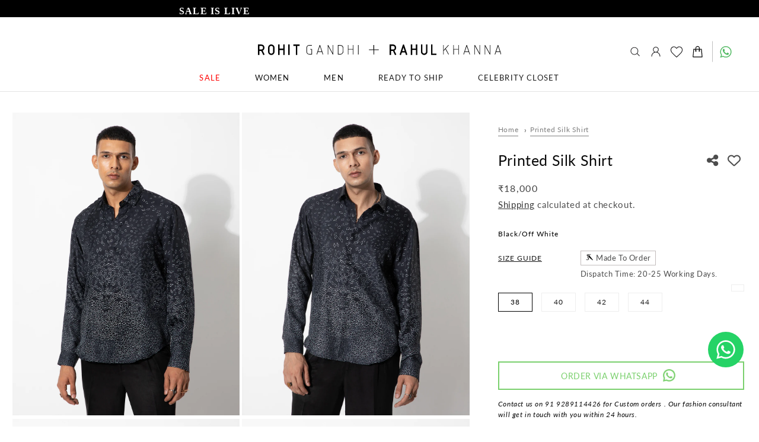

--- FILE ---
content_type: text/html; charset=utf-8
request_url: https://www.rohitandrahul.com/en-us/products/printed-silk-shirt?variant=44530788892808&section_id=template--14887488979080__main
body_size: 15063
content:
<section id="shopify-section-template--14887488979080__main" class="shopify-section section"> 

<section id="MainProduct-template--14887488979080__main" class="productt_pagee page-width section-template--14887488979080__main-padding  " data-section="template--14887488979080__main">
  <link href="//www.rohitandrahul.com/cdn/shop/t/29/assets/section-main-product.css?v=44386938408938554561723458725" rel="stylesheet" type="text/css" media="all" />
  <link href="//www.rohitandrahul.com/cdn/shop/t/29/assets/component-accordion.css?v=180964204318874863811654503174" rel="stylesheet" type="text/css" media="all" />
  <link href="//www.rohitandrahul.com/cdn/shop/t/29/assets/component-price.css?v=112673864592427438181764250621" rel="stylesheet" type="text/css" media="all" />
  <link href="//www.rohitandrahul.com/cdn/shop/t/29/assets/component-rte.css?v=69919436638515329781654503190" rel="stylesheet" type="text/css" media="all" />
  <link href="//www.rohitandrahul.com/cdn/shop/t/29/assets/component-slider.css?v=139688277194256027221658854444" rel="stylesheet" type="text/css" media="all" />
  <link href="//www.rohitandrahul.com/cdn/shop/t/29/assets/component-rating.css?v=24573085263941240431654503189" rel="stylesheet" type="text/css" media="all" />
  <link href="//www.rohitandrahul.com/cdn/shop/t/29/assets/component-loading-overlay.css?v=167310470843593579841654503182" rel="stylesheet" type="text/css" media="all" />
  <link href="//www.rohitandrahul.com/cdn/shop/t/29/assets/component-deferred-media.css?v=105211437941697141201654503177" rel="stylesheet" type="text/css" media="all" />
<style data-shopify>.section-template--14887488979080__main-padding {
      padding-top: 27px;
      padding-bottom: 9px;
    }

    @media screen and (min-width: 750px) {
      .section-template--14887488979080__main-padding {
        padding-top: 36px;
        padding-bottom: 12px;
      }
    }
    /* body.gradient.temp_product.coll_product.overflow-hidden .section-header {
    display: none !important;
}*/
/* .product__info-wrapper variant-radios fieldset:first-child .custom_cls.zero_qut[data-quantity='0'] label {
    background-color: #e4e4e4!important;
    color: #948d8d!important;
    position:relative;
}
    .product__info-wrapper variant-radios fieldset:first-child .custom_cls.zero_qut[data-quantity='0'] label:after{
         content: '';
    position: absolute;
    width: 1px;
    height: 6rem;
    left: 50%;
    top: -15px;
    transform: rotate(62deg);
    z-index: 9;
    background: #000;
    } */
.product__info-wrapper variant-radios fieldset:first-child .custom_cls input:checked~label {
    pointer-events: none;
}

        .modal {
      width: 320px;
      border: 1px solid #ccc;
      border-radius: 6px;
      padding: 16px;
      position: relative;
      background-color: #fff;
      box-shadow: 0 2px 10px rgba(0,0,0,0.2);
    }

    .modal-header {
      font-size: 14px;
      color: #555;
      margin-bottom: 10px;
    }

    .close-btn {
      position: absolute;
      right: 10px;
      top: 10px;
      font-size: 20px;
      text-decoration: none;
      color: #555;
      font-weight: bold;
    } 

    .item {
      display: flex;
      align-items: center;
      margin-bottom: 16px;
    }

    .item img {
      width: 50px;
      height: 50px;
      object-fit: cover;
      margin-right: 10px;
      border-radius: 4px;
    }

    .item-description {
      font-size: 14px;
      color: #222;
    }

    .button {
      display: block;
      width: 100%;
      padding: 10px;
      margin: 6px 0;
      border: none;
      border-radius: 4px;
      font-weight: bold;
      cursor: pointer;
    }

    .view-cart {
      background-color: #f2f2f2;
      color: #555;
    }

    .checkout {
      background-color: #000;
      color: #fff;
    }

    .continue {
      text-align: center;
      margin-top: 10px;
    }

    .continue a {
      color: #555;
      text-decoration: none;
      font-size: 14px;
    }

    .continue a:hover {
      text-decoration: underline;
    }
    .cart_modal {
        position: fixed;
        right: 1rem;
        bottom: 10rem;
        z-index: 9999999999999;
    }
    .cart_modal .view-cart {
        text-align: center;
        display: flex;
        align-items: center;
        justify-content: center;
        cursor: pointer!important;
    }
    
    .cart_modal .view-cart * {
        cursor: pointer!important;
    }
    label.Color + span {
      display: none!important;
    }</style><script src="//www.rohitandrahul.com/cdn/shop/t/29/assets/product-form.js?v=106714731521289003461654503219" defer="defer"></script><div class="guide_form_eq"> 
        <div class="guide_form_boxx_eq">
          <div class="remove_boxx_eq">
            <span class="remove_icon_eq"> x</span>
            

<div class="globo-formbuilder" data-id="OTk0OQ=="></div> 
          </div>
        </div> 
  </div>

  
  
   <div class="guide_form"> 
        <div class="guide_form_boxx">
        <div class="remove_boxx">
        <span class="remove_icon"> x</span>
          
<!--pifyform-start-->
<style>.pifyform.formloading iframe{visibility: hidden !important;} .pifyform.formloading{background-image: url(https://form-builder.pifyapp.com/assets/images/loading.gif?v=4.6);background-position: center 30px;background-size: 30px 30px;background-repeat: no-repeat;}</style>
<div id="pifyform-6897" class="pifyform" style="margin:10px 0;">
<script charset="UTF-8" defer>document.getElementById("pifyform-6897").classList.add("formloading");(function(h){function n(a){return null===a?null:a.scrollHeight>a.clientHeight?a:n(a.parentNode)}function t(b){if(b.data && typeof(b.data)=="string"){var f =null;try{f=JSON.parse(b.data);}catch(e){}if(f!=null&&f.height!=undefined){if(f.formId==undefined){d.style.height=f.height+"px"}else if("pifyform-"+f.formId==d.id){d.style.height=f.height+"px"}}if(f!=null&&f.redirect!=undefined&&f.redirect!=""){window.location.href=f.redirect;}if(f!=null&&f.retsetHeight!=undefined&&f.retsetHeight){d.style.height="520px";window.location.href="#pifyform-6897";}if(document.getElementsByClassName('lazyframe').length>0){var lazyframe=document.getElementsByClassName('lazyframe')[0];lazyframe.style.height="100%";lazyframe.removeAttribute("data-ratio");lazyframe.parentNode.style.overflow='hidden'} if(f!=null&&f.getter){b={};var f=[].concat(f.getter),k,h=f.length,m,c,g,e;for(k=0;k<h;k++){m=k;c=f[k]||{};c.n&&(m=c.n);g=null;try{switch(c.t){case "window":e=window;break;case "scrollParent":e=n(a)||window;break;default:e=a}if(c.e)if("rect"===c.v){g={};var l=e.getBoundingClientRect();g={top:l.top,left:l.left,width:l.width,height:l.height}}else g=e[c.v].apply(e,[].concat(c.e))||!0;else c.s?(e[c.v]=c.s,g=!0):g=e[c.v]||!1}catch(u){}b[m]=g}b.innerState=!p&&!q;a.contentWindow.postMessage(JSON.stringify({queryRes:b}),"*")}}}var d = document.getElementById("pifyform-6897");var a = document.createElement("iframe");d.style.overflowY="auto";d.style.overflowX="hidden";var p=d.style.height&&"auto"!==d.style.height,q="absolute"===d.style.position||window.getComputedStyle&&"absolute"===window.getComputedStyle(d,null).getPropertyValue("position")||d.currentStyle&&"absolute"===d.currentStyle.position;h.addEventListener&&h.addEventListener("message",t,!1);a.src="https://form-builder-an.pifyapp.com/form/s/6897";a.id="form-iframe-6897";a.onload=function(){document.getElementById("pifyform-6897").classList.remove("formloading");a.contentWindow.postMessage(JSON.stringify({parentUrl: window.location.href}), "*");};a.frameBorder=0;a.scrolling="no";a.style.display="block";a.style.minWidth="100%";a.style.width="100px";a.style.height="100%";a.style.border="none";a.style.overflow="auto";d.appendChild(a);})(window);</script>
</div>
<!--pifyform-end-->

        </div>
        </div> 
        </div>

   
  
     <div class="guide_form_prod"> 
        <div class="guide_form_boxx">
        <div class="remove_boxx">
        <span class="remove_icon"> x</span>
          <!-- Calendly inline widget begin -->
          <div class="calendly-inline-widget" data-url="https://calendly.com/rgrk/30min" style="min-width:320px;height:630px;"></div>
          <script type="text/javascript" src="https://assets.calendly.com/assets/external/widget.js" async></script>
          <!-- Calendly inline widget end -->
        </div>
        </div> 
        </div>
  
  <div class="product product--large product--stacked grid grid--1-col grid--2-col-tablet">
    <div class="grid__item product__media-wrapper">
      <media-gallery id="MediaGallery-template--14887488979080__main" role="region" class="product__media-gallery" aria-label="Gallery Viewer" data-desktop-layout="stacked">
        <div id="GalleryStatus-template--14887488979080__main" class="visually-hidden" role="status"></div>
        <slider-component id="GalleryViewer-template--14887488979080__main" class="slider-mobile-gutter">
          <a class="skip-to-content-link button visually-hidden quick-add-hidden" href="#ProductInfo-template--14887488979080__main">
            Skip to product information
          </a>
          <ul id="Slider-Gallery-template--14887488979080__main" class="product__media-list contains-media grid grid--peek list-unstyled slider slider--mobile pro_detail_imgs" role="list"><li id="Slide-template--14887488979080__main-24585709322376" class="1234 product__media-item grid__item slider__slide is-active" data-media-id="template--14887488979080__main-24585709322376">




<noscript>
  <img
    src="//www.rohitandrahul.com/cdn/shop/files/RR1538S.jpg?v=1682776142&width=1946"
    alt=""
    loading="lazy"
  >
</noscript>


  <a
    href="//www.rohitandrahul.com/cdn/shop/files/RR1538S.jpg?v=1682776142&width=1946"
    data-fancybox="gallery"
    data-caption="Printed Silk Shirt"
  >
    <img
      src="//www.rohitandrahul.com/cdn/shop/files/RR1538S.jpg?v=1682776142&width=1100"
      alt="Printed Silk Shirt"
      loading="lazy"
    >
  </a>





<!-- Product Zoom Old Code Start -->


<!-- <modal-opener class="product__modal-opener product__modal-opener--image no-js-hidden" data-modal="#ProductModal-template--14887488979080__main">
  <span class="product__media-icon motion-reduce quick-add-hidden" aria-hidden="true"><svg aria-hidden="true" focusable="false" role="presentation" class="icon icon-plus" width="19" height="19" viewBox="0 0 19 19" fill="none" xmlns="http://www.w3.org/2000/svg">
  <path fill-rule="evenodd" clip-rule="evenodd" d="M4.66724 7.93978C4.66655 7.66364 4.88984 7.43922 5.16598 7.43853L10.6996 7.42464C10.9758 7.42395 11.2002 7.64724 11.2009 7.92339C11.2016 8.19953 10.9783 8.42395 10.7021 8.42464L5.16849 8.43852C4.89235 8.43922 4.66793 8.21592 4.66724 7.93978Z" fill="currentColor"/>
  <path fill-rule="evenodd" clip-rule="evenodd" d="M7.92576 4.66463C8.2019 4.66394 8.42632 4.88723 8.42702 5.16337L8.4409 10.697C8.44159 10.9732 8.2183 11.1976 7.94215 11.1983C7.66601 11.199 7.44159 10.9757 7.4409 10.6995L7.42702 5.16588C7.42633 4.88974 7.64962 4.66532 7.92576 4.66463Z" fill="currentColor"/>
  <path fill-rule="evenodd" clip-rule="evenodd" d="M12.8324 3.03011C10.1255 0.323296 5.73693 0.323296 3.03011 3.03011C0.323296 5.73693 0.323296 10.1256 3.03011 12.8324C5.73693 15.5392 10.1255 15.5392 12.8324 12.8324C15.5392 10.1256 15.5392 5.73693 12.8324 3.03011ZM2.32301 2.32301C5.42035 -0.774336 10.4421 -0.774336 13.5395 2.32301C16.6101 5.39361 16.6366 10.3556 13.619 13.4588L18.2473 18.0871C18.4426 18.2824 18.4426 18.599 18.2473 18.7943C18.0521 18.9895 17.7355 18.9895 17.5402 18.7943L12.8778 14.1318C9.76383 16.6223 5.20839 16.4249 2.32301 13.5395C-0.774335 10.4421 -0.774335 5.42035 2.32301 2.32301Z" fill="currentColor"/>
</svg>
</span>

  <div class="product__media media media--transparent gradient global-media-settings" style="padding-top: 133.33333333333334%;">
    <img
      srcset="//www.rohitandrahul.com/cdn/shop/files/RR1538S.jpg?v=1682776142&width=493 493w,
        //www.rohitandrahul.com/cdn/shop/files/RR1538S.jpg?v=1682776142&width=600 600w,
        //www.rohitandrahul.com/cdn/shop/files/RR1538S.jpg?v=1682776142&width=713 713w,
        //www.rohitandrahul.com/cdn/shop/files/RR1538S.jpg?v=1682776142&width=823 823w,
        //www.rohitandrahul.com/cdn/shop/files/RR1538S.jpg?v=1682776142&width=990 990w,
        //www.rohitandrahul.com/cdn/shop/files/RR1538S.jpg?v=1682776142&width=1100 1100w,
        //www.rohitandrahul.com/cdn/shop/files/RR1538S.jpg?v=1682776142&width=1206 1206w,
        //www.rohitandrahul.com/cdn/shop/files/RR1538S.jpg?v=1682776142&width=1346 1346w,
        //www.rohitandrahul.com/cdn/shop/files/RR1538S.jpg?v=1682776142&width=1426 1426w,
        
        
        //www.rohitandrahul.com/cdn/shop/files/RR1538S.jpg?v=1682776142 1500w"
      src="//www.rohitandrahul.com/cdn/shop/files/RR1538S.jpg?v=1682776142&width=1946"
      sizes="(min-width: 1300px) 780px, (min-width: 990px) calc(65.0vw - 10rem), (min-width: 750px) calc((100vw - 11.5rem) / 2), calc(100vw - 4rem)"
      loading="lazy"
      width="973"
      height="1298"
      alt=""
    >
  </div>
  <button class="product__media-toggle quick-add-hidden" type="button" aria-haspopup="dialog" data-media-id="24585709322376">
    <span class="visually-hidden">
      Open media 1 in modal
    </span>
  </button>
</modal-opener>-->


<!-- Product Zoom Old End -->

<!-- Fancybox New Code  -->
    
<!-- Fancybox New Code End  -->
                </li><li id="Slide-template--14887488979080__main-24657542742152" class="1234 product__media-item grid__item slider__slide" data-media-id="template--14887488979080__main-24657542742152">




<noscript>
  <img
    src="//www.rohitandrahul.com/cdn/shop/files/RR1538S_1.jpg?v=1685006894&width=1946"
    alt=""
    loading="lazy"
  >
</noscript>


  <a
    href="//www.rohitandrahul.com/cdn/shop/files/RR1538S_1.jpg?v=1685006894&width=1946"
    data-fancybox="gallery"
    data-caption="Printed Silk Shirt"
  >
    <img
      src="//www.rohitandrahul.com/cdn/shop/files/RR1538S_1.jpg?v=1685006894&width=1100"
      alt="Printed Silk Shirt"
      loading="lazy"
    >
  </a>





<!-- Product Zoom Old Code Start -->


<!-- <modal-opener class="product__modal-opener product__modal-opener--image no-js-hidden" data-modal="#ProductModal-template--14887488979080__main">
  <span class="product__media-icon motion-reduce quick-add-hidden" aria-hidden="true"><svg aria-hidden="true" focusable="false" role="presentation" class="icon icon-plus" width="19" height="19" viewBox="0 0 19 19" fill="none" xmlns="http://www.w3.org/2000/svg">
  <path fill-rule="evenodd" clip-rule="evenodd" d="M4.66724 7.93978C4.66655 7.66364 4.88984 7.43922 5.16598 7.43853L10.6996 7.42464C10.9758 7.42395 11.2002 7.64724 11.2009 7.92339C11.2016 8.19953 10.9783 8.42395 10.7021 8.42464L5.16849 8.43852C4.89235 8.43922 4.66793 8.21592 4.66724 7.93978Z" fill="currentColor"/>
  <path fill-rule="evenodd" clip-rule="evenodd" d="M7.92576 4.66463C8.2019 4.66394 8.42632 4.88723 8.42702 5.16337L8.4409 10.697C8.44159 10.9732 8.2183 11.1976 7.94215 11.1983C7.66601 11.199 7.44159 10.9757 7.4409 10.6995L7.42702 5.16588C7.42633 4.88974 7.64962 4.66532 7.92576 4.66463Z" fill="currentColor"/>
  <path fill-rule="evenodd" clip-rule="evenodd" d="M12.8324 3.03011C10.1255 0.323296 5.73693 0.323296 3.03011 3.03011C0.323296 5.73693 0.323296 10.1256 3.03011 12.8324C5.73693 15.5392 10.1255 15.5392 12.8324 12.8324C15.5392 10.1256 15.5392 5.73693 12.8324 3.03011ZM2.32301 2.32301C5.42035 -0.774336 10.4421 -0.774336 13.5395 2.32301C16.6101 5.39361 16.6366 10.3556 13.619 13.4588L18.2473 18.0871C18.4426 18.2824 18.4426 18.599 18.2473 18.7943C18.0521 18.9895 17.7355 18.9895 17.5402 18.7943L12.8778 14.1318C9.76383 16.6223 5.20839 16.4249 2.32301 13.5395C-0.774335 10.4421 -0.774335 5.42035 2.32301 2.32301Z" fill="currentColor"/>
</svg>
</span>

  <div class="product__media media media--transparent gradient global-media-settings" style="padding-top: 133.33333333333334%;">
    <img
      srcset="//www.rohitandrahul.com/cdn/shop/files/RR1538S_1.jpg?v=1685006894&width=493 493w,
        //www.rohitandrahul.com/cdn/shop/files/RR1538S_1.jpg?v=1685006894&width=600 600w,
        //www.rohitandrahul.com/cdn/shop/files/RR1538S_1.jpg?v=1685006894&width=713 713w,
        //www.rohitandrahul.com/cdn/shop/files/RR1538S_1.jpg?v=1685006894&width=823 823w,
        //www.rohitandrahul.com/cdn/shop/files/RR1538S_1.jpg?v=1685006894&width=990 990w,
        //www.rohitandrahul.com/cdn/shop/files/RR1538S_1.jpg?v=1685006894&width=1100 1100w,
        //www.rohitandrahul.com/cdn/shop/files/RR1538S_1.jpg?v=1685006894&width=1206 1206w,
        //www.rohitandrahul.com/cdn/shop/files/RR1538S_1.jpg?v=1685006894&width=1346 1346w,
        //www.rohitandrahul.com/cdn/shop/files/RR1538S_1.jpg?v=1685006894&width=1426 1426w,
        
        
        //www.rohitandrahul.com/cdn/shop/files/RR1538S_1.jpg?v=1685006894 1500w"
      src="//www.rohitandrahul.com/cdn/shop/files/RR1538S_1.jpg?v=1685006894&width=1946"
      sizes="(min-width: 1300px) 780px, (min-width: 990px) calc(65.0vw - 10rem), (min-width: 750px) calc((100vw - 11.5rem) / 2), calc(100vw - 4rem)"
      loading="lazy"
      width="973"
      height="1298"
      alt=""
    >
  </div>
  <button class="product__media-toggle quick-add-hidden" type="button" aria-haspopup="dialog" data-media-id="24657542742152">
    <span class="visually-hidden">
      Open media 2 in modal
    </span>
  </button>
</modal-opener>-->


<!-- Product Zoom Old End -->

<!-- Fancybox New Code  -->
    
<!-- Fancybox New Code End  -->
                </li><li id="Slide-template--14887488979080__main-24657542774920" class="1234 product__media-item grid__item slider__slide" data-media-id="template--14887488979080__main-24657542774920">




<noscript>
  <img
    src="//www.rohitandrahul.com/cdn/shop/files/RR1538S_2.jpg?v=1685006894&width=1946"
    alt=""
    loading="lazy"
  >
</noscript>


  <a
    href="//www.rohitandrahul.com/cdn/shop/files/RR1538S_2.jpg?v=1685006894&width=1946"
    data-fancybox="gallery"
    data-caption="Printed Silk Shirt"
  >
    <img
      src="//www.rohitandrahul.com/cdn/shop/files/RR1538S_2.jpg?v=1685006894&width=1100"
      alt="Printed Silk Shirt"
      loading="lazy"
    >
  </a>





<!-- Product Zoom Old Code Start -->


<!-- <modal-opener class="product__modal-opener product__modal-opener--image no-js-hidden" data-modal="#ProductModal-template--14887488979080__main">
  <span class="product__media-icon motion-reduce quick-add-hidden" aria-hidden="true"><svg aria-hidden="true" focusable="false" role="presentation" class="icon icon-plus" width="19" height="19" viewBox="0 0 19 19" fill="none" xmlns="http://www.w3.org/2000/svg">
  <path fill-rule="evenodd" clip-rule="evenodd" d="M4.66724 7.93978C4.66655 7.66364 4.88984 7.43922 5.16598 7.43853L10.6996 7.42464C10.9758 7.42395 11.2002 7.64724 11.2009 7.92339C11.2016 8.19953 10.9783 8.42395 10.7021 8.42464L5.16849 8.43852C4.89235 8.43922 4.66793 8.21592 4.66724 7.93978Z" fill="currentColor"/>
  <path fill-rule="evenodd" clip-rule="evenodd" d="M7.92576 4.66463C8.2019 4.66394 8.42632 4.88723 8.42702 5.16337L8.4409 10.697C8.44159 10.9732 8.2183 11.1976 7.94215 11.1983C7.66601 11.199 7.44159 10.9757 7.4409 10.6995L7.42702 5.16588C7.42633 4.88974 7.64962 4.66532 7.92576 4.66463Z" fill="currentColor"/>
  <path fill-rule="evenodd" clip-rule="evenodd" d="M12.8324 3.03011C10.1255 0.323296 5.73693 0.323296 3.03011 3.03011C0.323296 5.73693 0.323296 10.1256 3.03011 12.8324C5.73693 15.5392 10.1255 15.5392 12.8324 12.8324C15.5392 10.1256 15.5392 5.73693 12.8324 3.03011ZM2.32301 2.32301C5.42035 -0.774336 10.4421 -0.774336 13.5395 2.32301C16.6101 5.39361 16.6366 10.3556 13.619 13.4588L18.2473 18.0871C18.4426 18.2824 18.4426 18.599 18.2473 18.7943C18.0521 18.9895 17.7355 18.9895 17.5402 18.7943L12.8778 14.1318C9.76383 16.6223 5.20839 16.4249 2.32301 13.5395C-0.774335 10.4421 -0.774335 5.42035 2.32301 2.32301Z" fill="currentColor"/>
</svg>
</span>

  <div class="product__media media media--transparent gradient global-media-settings" style="padding-top: 133.33333333333334%;">
    <img
      srcset="//www.rohitandrahul.com/cdn/shop/files/RR1538S_2.jpg?v=1685006894&width=493 493w,
        //www.rohitandrahul.com/cdn/shop/files/RR1538S_2.jpg?v=1685006894&width=600 600w,
        //www.rohitandrahul.com/cdn/shop/files/RR1538S_2.jpg?v=1685006894&width=713 713w,
        //www.rohitandrahul.com/cdn/shop/files/RR1538S_2.jpg?v=1685006894&width=823 823w,
        //www.rohitandrahul.com/cdn/shop/files/RR1538S_2.jpg?v=1685006894&width=990 990w,
        //www.rohitandrahul.com/cdn/shop/files/RR1538S_2.jpg?v=1685006894&width=1100 1100w,
        //www.rohitandrahul.com/cdn/shop/files/RR1538S_2.jpg?v=1685006894&width=1206 1206w,
        //www.rohitandrahul.com/cdn/shop/files/RR1538S_2.jpg?v=1685006894&width=1346 1346w,
        //www.rohitandrahul.com/cdn/shop/files/RR1538S_2.jpg?v=1685006894&width=1426 1426w,
        
        
        //www.rohitandrahul.com/cdn/shop/files/RR1538S_2.jpg?v=1685006894 1500w"
      src="//www.rohitandrahul.com/cdn/shop/files/RR1538S_2.jpg?v=1685006894&width=1946"
      sizes="(min-width: 1300px) 780px, (min-width: 990px) calc(65.0vw - 10rem), (min-width: 750px) calc((100vw - 11.5rem) / 2), calc(100vw - 4rem)"
      loading="lazy"
      width="973"
      height="1298"
      alt=""
    >
  </div>
  <button class="product__media-toggle quick-add-hidden" type="button" aria-haspopup="dialog" data-media-id="24657542774920">
    <span class="visually-hidden">
      Open media 3 in modal
    </span>
  </button>
</modal-opener>-->


<!-- Product Zoom Old End -->

<!-- Fancybox New Code  -->
    
<!-- Fancybox New Code End  -->
                </li><li id="Slide-template--14887488979080__main-24657542807688" class="1234 product__media-item grid__item slider__slide" data-media-id="template--14887488979080__main-24657542807688">




<noscript>
  <img
    src="//www.rohitandrahul.com/cdn/shop/files/RR1538S_3.jpg?v=1685006893&width=1946"
    alt=""
    loading="lazy"
  >
</noscript>


  <a
    href="//www.rohitandrahul.com/cdn/shop/files/RR1538S_3.jpg?v=1685006893&width=1946"
    data-fancybox="gallery"
    data-caption="Printed Silk Shirt"
  >
    <img
      src="//www.rohitandrahul.com/cdn/shop/files/RR1538S_3.jpg?v=1685006893&width=1100"
      alt="Printed Silk Shirt"
      loading="lazy"
    >
  </a>





<!-- Product Zoom Old Code Start -->


<!-- <modal-opener class="product__modal-opener product__modal-opener--image no-js-hidden" data-modal="#ProductModal-template--14887488979080__main">
  <span class="product__media-icon motion-reduce quick-add-hidden" aria-hidden="true"><svg aria-hidden="true" focusable="false" role="presentation" class="icon icon-plus" width="19" height="19" viewBox="0 0 19 19" fill="none" xmlns="http://www.w3.org/2000/svg">
  <path fill-rule="evenodd" clip-rule="evenodd" d="M4.66724 7.93978C4.66655 7.66364 4.88984 7.43922 5.16598 7.43853L10.6996 7.42464C10.9758 7.42395 11.2002 7.64724 11.2009 7.92339C11.2016 8.19953 10.9783 8.42395 10.7021 8.42464L5.16849 8.43852C4.89235 8.43922 4.66793 8.21592 4.66724 7.93978Z" fill="currentColor"/>
  <path fill-rule="evenodd" clip-rule="evenodd" d="M7.92576 4.66463C8.2019 4.66394 8.42632 4.88723 8.42702 5.16337L8.4409 10.697C8.44159 10.9732 8.2183 11.1976 7.94215 11.1983C7.66601 11.199 7.44159 10.9757 7.4409 10.6995L7.42702 5.16588C7.42633 4.88974 7.64962 4.66532 7.92576 4.66463Z" fill="currentColor"/>
  <path fill-rule="evenodd" clip-rule="evenodd" d="M12.8324 3.03011C10.1255 0.323296 5.73693 0.323296 3.03011 3.03011C0.323296 5.73693 0.323296 10.1256 3.03011 12.8324C5.73693 15.5392 10.1255 15.5392 12.8324 12.8324C15.5392 10.1256 15.5392 5.73693 12.8324 3.03011ZM2.32301 2.32301C5.42035 -0.774336 10.4421 -0.774336 13.5395 2.32301C16.6101 5.39361 16.6366 10.3556 13.619 13.4588L18.2473 18.0871C18.4426 18.2824 18.4426 18.599 18.2473 18.7943C18.0521 18.9895 17.7355 18.9895 17.5402 18.7943L12.8778 14.1318C9.76383 16.6223 5.20839 16.4249 2.32301 13.5395C-0.774335 10.4421 -0.774335 5.42035 2.32301 2.32301Z" fill="currentColor"/>
</svg>
</span>

  <div class="product__media media media--transparent gradient global-media-settings" style="padding-top: 133.33333333333334%;">
    <img
      srcset="//www.rohitandrahul.com/cdn/shop/files/RR1538S_3.jpg?v=1685006893&width=493 493w,
        //www.rohitandrahul.com/cdn/shop/files/RR1538S_3.jpg?v=1685006893&width=600 600w,
        //www.rohitandrahul.com/cdn/shop/files/RR1538S_3.jpg?v=1685006893&width=713 713w,
        //www.rohitandrahul.com/cdn/shop/files/RR1538S_3.jpg?v=1685006893&width=823 823w,
        //www.rohitandrahul.com/cdn/shop/files/RR1538S_3.jpg?v=1685006893&width=990 990w,
        //www.rohitandrahul.com/cdn/shop/files/RR1538S_3.jpg?v=1685006893&width=1100 1100w,
        //www.rohitandrahul.com/cdn/shop/files/RR1538S_3.jpg?v=1685006893&width=1206 1206w,
        //www.rohitandrahul.com/cdn/shop/files/RR1538S_3.jpg?v=1685006893&width=1346 1346w,
        //www.rohitandrahul.com/cdn/shop/files/RR1538S_3.jpg?v=1685006893&width=1426 1426w,
        
        
        //www.rohitandrahul.com/cdn/shop/files/RR1538S_3.jpg?v=1685006893 1500w"
      src="//www.rohitandrahul.com/cdn/shop/files/RR1538S_3.jpg?v=1685006893&width=1946"
      sizes="(min-width: 1300px) 780px, (min-width: 990px) calc(65.0vw - 10rem), (min-width: 750px) calc((100vw - 11.5rem) / 2), calc(100vw - 4rem)"
      loading="lazy"
      width="973"
      height="1298"
      alt=""
    >
  </div>
  <button class="product__media-toggle quick-add-hidden" type="button" aria-haspopup="dialog" data-media-id="24657542807688">
    <span class="visually-hidden">
      Open media 4 in modal
    </span>
  </button>
</modal-opener>-->


<!-- Product Zoom Old End -->

<!-- Fancybox New Code  -->
    
<!-- Fancybox New Code End  -->
                </li></ul>
          <div class="slider-buttons no-js-hidden quick-add-hidden">
            <button type="button" class="slider-button slider-button--prev" name="previous" aria-label="Slide left"><svg aria-hidden="true" focusable="false" role="presentation" class="icon icon-caret" viewBox="0 0 10 6">
  <path fill-rule="evenodd" clip-rule="evenodd" d="M9.354.646a.5.5 0 00-.708 0L5 4.293 1.354.646a.5.5 0 00-.708.708l4 4a.5.5 0 00.708 0l4-4a.5.5 0 000-.708z" fill="currentColor">
</svg>
</button>
            <div class="slider-counter caption">
              <span class="slider-counter--current">1</span>
              <span aria-hidden="true"> / </span>
              <span class="visually-hidden">of</span>
              <span class="slider-counter--total">5</span>
            </div>
            <button type="button" class="slider-button slider-button--next" name="next" aria-label="Slide right"><svg aria-hidden="true" focusable="false" role="presentation" class="icon icon-caret" viewBox="0 0 10 6">
  <path fill-rule="evenodd" clip-rule="evenodd" d="M9.354.646a.5.5 0 00-.708 0L5 4.293 1.354.646a.5.5 0 00-.708.708l4 4a.5.5 0 00.708 0l4-4a.5.5 0 000-.708z" fill="currentColor">
</svg>
</button>
          </div>
        </slider-component></media-gallery>
    </div>
    
    <div class="product__info-wrapper grid__item   ">
      <div id="ProductInfo-template--14887488979080__main" class="product__info-container product__info-container--sticky">
         <div class = "">

<nav class="breadcrumb" role="navigation" aria-label="breadcrumbs">

  <a href="/" title="Home">Home</a>

  

    

    <span aria-hidden="true">&rsaquo;</span>

    <span>Printed Silk Shirt</span>

  

</nav>

</div><div class="product__title" >
              <h1>Printed Silk Shirt</h1>
              <a href="/en-us/products/printed-silk-shirt" class="product__title">
                <h2 class="h1">
                  Printed Silk Shirt
                </h2>
              </a>
            </div>


            
            
           
<div class="no-js-hidden " id="price-template--14887488979080__main" role="status" >
<div class="price 123 
 price--large price--show-badge">
  
  <div class="price__container" id="my-custom-price">
        <div class="price__regular">
          <span class="visually-hidden visually-hidden--inline">Regular price</span>
          <span class="price-item price-item--regular f">
            <span class=money>₹18,000</span>
          </span>
        </div>
      
    
    <div class="price__sale">
        <span class="visually-hidden visually-hidden--inline">Regular price</span>
        <span>
          <s class="price-item price-item--regular d" data-original-price="">
            
              
            
          </s>
        </span><span class="visually-hidden visually-hidden--inline">Sale price</span>
      <span class="price-item price-item--sale price-item--last lo" data-sale-price="<span class=money>₹18,000</span>">
        <span class=money>₹18,000</span>
      </span>
      
      <!-- Discount Percentage (hidden initially) -->
      <span class="discount_percentage" style="display: none;"></span>
    </div>
    <small class="unit-price caption hidden">
      <span class="visually-hidden">Unit price</span>
      <span class="price-item price-item--last">
        <span></span>
        <span aria-hidden="true">/</span>
        <span class="visually-hidden">&nbsp;per&nbsp;</span>
        <span>
        </span>
      </span>
    </small>
  </div><span class="badge price__badge-sale color-accent-2">
      Sale
    </span>

    <span class="badge price__badge-sold-out color-inverse">
      Sold out
    </span></div>
</div><div class="product__tax caption rte"><a href="/en-us/policies/shipping-policy">Shipping</a> calculated at checkout.
</div><variant-radios class="no-js-hidden" data-section="template--14887488979080__main" data-url="/en-us/products/printed-silk-shirt" ><fieldset class="js product-form__input">
                        <div class="h4 price_on_request">
                          
                            <div></div>
                          
                        </div>
                       <div class="label_box">
                         <!-- size guide text  -->
                          
                          <div class="guide_size">
                            <a href="/pages/mens-size-guide" class="sizee"> Size guide</a>
                          </div>
                          
                           
                           
                    
                        <!-- <legend class="form__label">Size:</legend> -->
                        
                          <script>
                            function var_inventory(variantid) {
                              $(".var_inventory").addClass("hidden");
                            }
                          </script>
                        <ul class="diffent_variant">

                          
                            
                              <li class="var_inventory" style="display:none;" data-quantity="0" data-variant="44530788171912">
                                <span class="rts"><img src = "https://cdn.shopify.com/s/files/1/0565/1169/2936/files/Needle.png?v=1722929586" style = "height:12px;width:15px"> Made To Order</span> 
                                <div class="delivery_date">
                                  
                                  
                                    Dispatch Time: 20-25 Working Days.
                                  
                                </div>
                              </li>
                            

                          
                            
                              <li class="var_inventory var_inventory--current"  data-quantity="0" data-variant="44530788892808">
                                <span class="rts"><img src = "https://cdn.shopify.com/s/files/1/0565/1169/2936/files/Needle.png?v=1722929586" style = "height:12px;width:15px"> Made To Order</span> 
                                <div class="delivery_date">
                                  
                                  
                                    Dispatch Time: 20-25 Working Days.
                                  
                                </div>
                              </li>
                            

                          
                            
                              <li class="var_inventory" style="display:none;" data-quantity="0" data-variant="44530788925576">
                                <span class="rts"><img src = "https://cdn.shopify.com/s/files/1/0565/1169/2936/files/Needle.png?v=1722929586" style = "height:12px;width:15px"> Made To Order</span> 
                                <div class="delivery_date">
                                  
                                  
                                    Dispatch Time: 20-25 Working Days.
                                  
                                </div>
                              </li>
                            

                          
                            
                              <li class="var_inventory" style="display:none;" data-quantity="0" data-variant="44530788958344">
                                <span class="rts"><img src = "https://cdn.shopify.com/s/files/1/0565/1169/2936/files/Needle.png?v=1722929586" style = "height:12px;width:15px"> Made To Order</span> 
                                <div class="delivery_date">
                                  
                                  
                                    Dispatch Time: 20-25 Working Days.
                                  
                                </div>
                              </li>
                            

                          
                            
                              <li class="var_inventory" style="display:none;" data-quantity="0" data-variant="44530788991112">
                                <span class="rts"><img src = "https://cdn.shopify.com/s/files/1/0565/1169/2936/files/Needle.png?v=1722929586" style = "height:12px;width:15px"> Made To Order</span> 
                                <div class="delivery_date">
                                  
                                  
                                    Dispatch Time: 20-25 Working Days.
                                  
                                </div>
                              </li>
                            

                          
                            
                              <li class="var_inventory" style="display:none;" data-quantity="0" data-variant="44530789023880">
                                <span class="rts"><img src = "https://cdn.shopify.com/s/files/1/0565/1169/2936/files/Needle.png?v=1722929586" style = "height:12px;width:15px"> Made To Order</span> 
                                <div class="delivery_date">
                                  
                                  
                                    Dispatch Time: 20-25 Working Days.
                                  
                                </div>
                              </li>
                            

                          
                            
                              <li class="var_inventory" style="display:none;" data-quantity="0" data-variant="44530789056648">
                                <span class="rts"><img src = "https://cdn.shopify.com/s/files/1/0565/1169/2936/files/Needle.png?v=1722929586" style = "height:12px;width:15px"> Made To Order</span> 
                                <div class="delivery_date">
                                  
                                  
                                    Dispatch Time: 20-25 Working Days.
                                  
                                </div>
                              </li>
                            

                          
                            
                              <li class="var_inventory" style="display:none;" data-quantity="0" data-variant="44530789089416">
                                <span class="rts"><img src = "https://cdn.shopify.com/s/files/1/0565/1169/2936/files/Needle.png?v=1722929586" style = "height:12px;width:15px"> Made To Order</span> 
                                <div class="delivery_date">
                                  
                                  
                                    Dispatch Time: 20-25 Working Days.
                                  
                                </div>
                              </li>
                            

                          
                            
                              <li class="var_inventory" style="display:none;" data-quantity="0" data-variant="44530789122184">
                                <span class="rts"><img src = "https://cdn.shopify.com/s/files/1/0565/1169/2936/files/Needle.png?v=1722929586" style = "height:12px;width:15px"> Made To Order</span> 
                                <div class="delivery_date">
                                  
                                  
                                    Dispatch Time: 20-25 Working Days.
                                  
                                </div>
                              </li>
                            

                          
                            
                              <li class="var_inventory" style="display:none;" data-quantity="0" data-variant="41725237690504">
                                <span class="rts"><img src = "https://cdn.shopify.com/s/files/1/0565/1169/2936/files/Needle.png?v=1722929586" style = "height:12px;width:15px"> Made To Order</span> 
                                <div class="delivery_date">
                                  
                                  
                                    Dispatch Time: 20-25 Working Days.
                                  
                                </div>
                              </li>
                            

                          
                            
                              <li class="var_inventory" style="display:none;" data-quantity="0" data-variant="44530789154952">
                                <span class="rts"><img src = "https://cdn.shopify.com/s/files/1/0565/1169/2936/files/Needle.png?v=1722929586" style = "height:12px;width:15px"> Made To Order</span> 
                                <div class="delivery_date">
                                  
                                  
                                    Dispatch Time: 20-25 Working Days.
                                  
                                </div>
                              </li>
                            

                          
                            
                              <li class="var_inventory" style="display:none;" data-quantity="0" data-variant="44530789187720">
                                <span class="rts"><img src = "https://cdn.shopify.com/s/files/1/0565/1169/2936/files/Needle.png?v=1722929586" style = "height:12px;width:15px"> Made To Order</span> 
                                <div class="delivery_date">
                                  
                                  
                                    Dispatch Time: 20-25 Working Days.
                                  
                                </div>
                              </li>
                            

                          
                            
                              <li class="var_inventory" style="display:none;" data-quantity="0" data-variant="44530789220488">
                                <span class="rts"><img src = "https://cdn.shopify.com/s/files/1/0565/1169/2936/files/Needle.png?v=1722929586" style = "height:12px;width:15px"> Made To Order</span> 
                                <div class="delivery_date">
                                  
                                  
                                    Dispatch Time: 20-25 Working Days.
                                  
                                </div>
                              </li>
                            

                          
                            
                              <li class="var_inventory" style="display:none;" data-quantity="0" data-variant="44530789253256">
                                <span class="rts"><img src = "https://cdn.shopify.com/s/files/1/0565/1169/2936/files/Needle.png?v=1722929586" style = "height:12px;width:15px"> Made To Order</span> 
                                <div class="delivery_date">
                                  
                                  
                                    Dispatch Time: 20-25 Working Days.
                                  
                                </div>
                              </li>
                            

                          
                            
                              <li class="var_inventory" style="display:none;" data-quantity="0" data-variant="44530789286024">
                                <span class="rts"><img src = "https://cdn.shopify.com/s/files/1/0565/1169/2936/files/Needle.png?v=1722929586" style = "height:12px;width:15px"> Made To Order</span> 
                                <div class="delivery_date">
                                  
                                  
                                    Dispatch Time: 20-25 Working Days.
                                  
                                </div>
                              </li>
                            

                          
                            
                              <li class="var_inventory" style="display:none;" data-quantity="0" data-variant="44530789318792">
                                <span class="rts"><img src = "https://cdn.shopify.com/s/files/1/0565/1169/2936/files/Needle.png?v=1722929586" style = "height:12px;width:15px"> Made To Order</span> 
                                <div class="delivery_date">
                                  
                                  
                                    Dispatch Time: 20-25 Working Days.
                                  
                                </div>
                              </li>
                            

                          
                            
                              <li class="var_inventory" style="display:none;" data-quantity="0" data-variant="44530789351560">
                                <span class="rts"><img src = "https://cdn.shopify.com/s/files/1/0565/1169/2936/files/Needle.png?v=1722929586" style = "height:12px;width:15px"> Made To Order</span> 
                                <div class="delivery_date">
                                  
                                  
                                    Dispatch Time: 20-25 Working Days.
                                  
                                </div>
                              </li>
                            

                          
                            
                              <li class="var_inventory" style="display:none;" data-quantity="0" data-variant="44530789384328">
                                <span class="rts"><img src = "https://cdn.shopify.com/s/files/1/0565/1169/2936/files/Needle.png?v=1722929586" style = "height:12px;width:15px"> Made To Order</span> 
                                <div class="delivery_date">
                                  
                                  
                                    Dispatch Time: 20-25 Working Days.
                                  
                                </div>
                              </li>
                            

                          
                            
                              <li class="var_inventory" style="display:none;" data-quantity="0" data-variant="41725237723272">
                                <span class="rts"><img src = "https://cdn.shopify.com/s/files/1/0565/1169/2936/files/Needle.png?v=1722929586" style = "height:12px;width:15px"> Made To Order</span> 
                                <div class="delivery_date">
                                  
                                  
                                    Dispatch Time: 20-25 Working Days.
                                  
                                </div>
                              </li>
                            

                          
                            
                              <li class="var_inventory" style="display:none;" data-quantity="0" data-variant="44530789417096">
                                <span class="rts"><img src = "https://cdn.shopify.com/s/files/1/0565/1169/2936/files/Needle.png?v=1722929586" style = "height:12px;width:15px"> Made To Order</span> 
                                <div class="delivery_date">
                                  
                                  
                                    Dispatch Time: 20-25 Working Days.
                                  
                                </div>
                              </li>
                            

                          
                            
                              <li class="var_inventory" style="display:none;" data-quantity="0" data-variant="44530789449864">
                                <span class="rts"><img src = "https://cdn.shopify.com/s/files/1/0565/1169/2936/files/Needle.png?v=1722929586" style = "height:12px;width:15px"> Made To Order</span> 
                                <div class="delivery_date">
                                  
                                  
                                    Dispatch Time: 20-25 Working Days.
                                  
                                </div>
                              </li>
                            

                          
                            
                              <li class="var_inventory" style="display:none;" data-quantity="0" data-variant="44530789482632">
                                <span class="rts"><img src = "https://cdn.shopify.com/s/files/1/0565/1169/2936/files/Needle.png?v=1722929586" style = "height:12px;width:15px"> Made To Order</span> 
                                <div class="delivery_date">
                                  
                                  
                                    Dispatch Time: 20-25 Working Days.
                                  
                                </div>
                              </li>
                            

                          
                            
                              <li class="var_inventory" style="display:none;" data-quantity="0" data-variant="44530789515400">
                                <span class="rts"><img src = "https://cdn.shopify.com/s/files/1/0565/1169/2936/files/Needle.png?v=1722929586" style = "height:12px;width:15px"> Made To Order</span> 
                                <div class="delivery_date">
                                  
                                  
                                    Dispatch Time: 20-25 Working Days.
                                  
                                </div>
                              </li>
                            

                          
                            
                              <li class="var_inventory" style="display:none;" data-quantity="0" data-variant="44530789548168">
                                <span class="rts"><img src = "https://cdn.shopify.com/s/files/1/0565/1169/2936/files/Needle.png?v=1722929586" style = "height:12px;width:15px"> Made To Order</span> 
                                <div class="delivery_date">
                                  
                                  
                                    Dispatch Time: 20-25 Working Days.
                                  
                                </div>
                              </li>
                            

                          
                            
                              <li class="var_inventory" style="display:none;" data-quantity="0" data-variant="44530789580936">
                                <span class="rts"><img src = "https://cdn.shopify.com/s/files/1/0565/1169/2936/files/Needle.png?v=1722929586" style = "height:12px;width:15px"> Made To Order</span> 
                                <div class="delivery_date">
                                  
                                  
                                    Dispatch Time: 20-25 Working Days.
                                  
                                </div>
                              </li>
                            

                          
                            
                              <li class="var_inventory" style="display:none;" data-quantity="0" data-variant="44530789613704">
                                <span class="rts"><img src = "https://cdn.shopify.com/s/files/1/0565/1169/2936/files/Needle.png?v=1722929586" style = "height:12px;width:15px"> Made To Order</span> 
                                <div class="delivery_date">
                                  
                                  
                                    Dispatch Time: 20-25 Working Days.
                                  
                                </div>
                              </li>
                            

                          
                            
                              <li class="var_inventory" style="display:none;" data-quantity="0" data-variant="44530789646472">
                                <span class="rts"><img src = "https://cdn.shopify.com/s/files/1/0565/1169/2936/files/Needle.png?v=1722929586" style = "height:12px;width:15px"> Made To Order</span> 
                                <div class="delivery_date">
                                  
                                  
                                    Dispatch Time: 20-25 Working Days.
                                  
                                </div>
                              </li>
                            

                          
                            
                              <li class="var_inventory" style="display:none;" data-quantity="0" data-variant="41725237756040">
                                <span class="rts"><img src = "https://cdn.shopify.com/s/files/1/0565/1169/2936/files/Needle.png?v=1722929586" style = "height:12px;width:15px"> Made To Order</span> 
                                <div class="delivery_date">
                                  
                                  
                                    Dispatch Time: 20-25 Working Days.
                                  
                                </div>
                              </li>
                            

                          
                            
                              <li class="var_inventory" style="display:none;" data-quantity="0" data-variant="44530789679240">
                                <span class="rts"><img src = "https://cdn.shopify.com/s/files/1/0565/1169/2936/files/Needle.png?v=1722929586" style = "height:12px;width:15px"> Made To Order</span> 
                                <div class="delivery_date">
                                  
                                  
                                    Dispatch Time: 20-25 Working Days.
                                  
                                </div>
                              </li>
                            

                          
                            
                              <li class="var_inventory" style="display:none;" data-quantity="0" data-variant="44530789712008">
                                <span class="rts"><img src = "https://cdn.shopify.com/s/files/1/0565/1169/2936/files/Needle.png?v=1722929586" style = "height:12px;width:15px"> Made To Order</span> 
                                <div class="delivery_date">
                                  
                                  
                                    Dispatch Time: 20-25 Working Days.
                                  
                                </div>
                              </li>
                            

                          
                            
                              <li class="var_inventory" style="display:none;" data-quantity="0" data-variant="44530789744776">
                                <span class="rts"><img src = "https://cdn.shopify.com/s/files/1/0565/1169/2936/files/Needle.png?v=1722929586" style = "height:12px;width:15px"> Made To Order</span> 
                                <div class="delivery_date">
                                  
                                  
                                    Dispatch Time: 20-25 Working Days.
                                  
                                </div>
                              </li>
                            

                          
                            
                              <li class="var_inventory" style="display:none;" data-quantity="0" data-variant="44530789777544">
                                <span class="rts"><img src = "https://cdn.shopify.com/s/files/1/0565/1169/2936/files/Needle.png?v=1722929586" style = "height:12px;width:15px"> Made To Order</span> 
                                <div class="delivery_date">
                                  
                                  
                                    Dispatch Time: 20-25 Working Days.
                                  
                                </div>
                              </li>
                            

                          
                            
                              <li class="var_inventory" style="display:none;" data-quantity="0" data-variant="44530789810312">
                                <span class="rts"><img src = "https://cdn.shopify.com/s/files/1/0565/1169/2936/files/Needle.png?v=1722929586" style = "height:12px;width:15px"> Made To Order</span> 
                                <div class="delivery_date">
                                  
                                  
                                    Dispatch Time: 20-25 Working Days.
                                  
                                </div>
                              </li>
                            

                          
                            
                              <li class="var_inventory" style="display:none;" data-quantity="0" data-variant="44530789843080">
                                <span class="rts"><img src = "https://cdn.shopify.com/s/files/1/0565/1169/2936/files/Needle.png?v=1722929586" style = "height:12px;width:15px"> Made To Order</span> 
                                <div class="delivery_date">
                                  
                                  
                                    Dispatch Time: 20-25 Working Days.
                                  
                                </div>
                              </li>
                            

                          
                            
                              <li class="var_inventory" style="display:none;" data-quantity="0" data-variant="44530789875848">
                                <span class="rts"><img src = "https://cdn.shopify.com/s/files/1/0565/1169/2936/files/Needle.png?v=1722929586" style = "height:12px;width:15px"> Made To Order</span> 
                                <div class="delivery_date">
                                  
                                  
                                    Dispatch Time: 20-25 Working Days.
                                  
                                </div>
                              </li>
                            

                          
                            
                              <li class="var_inventory" style="display:none;" data-quantity="0" data-variant="44530789908616">
                                <span class="rts"><img src = "https://cdn.shopify.com/s/files/1/0565/1169/2936/files/Needle.png?v=1722929586" style = "height:12px;width:15px"> Made To Order</span> 
                                <div class="delivery_date">
                                  
                                  
                                    Dispatch Time: 20-25 Working Days.
                                  
                                </div>
                              </li>
                            

                             
                        </ul>
                        
                        </div>

                        



                        

                        
<style>
  .varintColor_ { height: 0; width: 0; opacity: 0; visibility: hidden; overflow: hidden; }
  .varintColor a { margin-right: 4px; display: inline-block; }
  .single-option-radio__label { display: block; }
</style>
<script>
  $(document).ready(function () {
    // Show the first element with the class varintColor and hide the rest
    $('.varintColor').first().show(); // Show the first element
    $('.varintColor').not(':first').hide(); // Hide the rest
  });

$(window).on('load', function() {
  var firstVarintColor = $('.varintColor').first();
  firstVarintColor.find('a').each(function() {
    var href = $(this).attr('href');
    if (!href || href.trim() === '') {
      $(this).hide().siblings('label').hide();
    }
  });
});





</script>

                        
             
                        <div class="variant_main">
                          <script>
                            var lcdJson = [{"id":44530788171912,"title":"38 \/ Black\/Off White \/ in","option1":"38","option2":"Black\/Off White","option3":"in","sku":null,"requires_shipping":true,"taxable":true,"featured_image":null,"available":true,"name":"Printed Silk Shirt - 38 \/ Black\/Off White \/ in","public_title":"38 \/ Black\/Off White \/ in","options":["38","Black\/Off White","in"],"price":1550000,"weight":0,"compare_at_price":null,"inventory_management":"shopify","barcode":"","requires_selling_plan":false,"selling_plan_allocations":[]},{"id":44530788892808,"title":"38 \/ Black\/Off White \/ us","option1":"38","option2":"Black\/Off White","option3":"us","sku":null,"requires_shipping":true,"taxable":true,"featured_image":null,"available":true,"name":"Printed Silk Shirt - 38 \/ Black\/Off White \/ us","public_title":"38 \/ Black\/Off White \/ us","options":["38","Black\/Off White","us"],"price":1800000,"weight":0,"compare_at_price":null,"inventory_management":"shopify","barcode":"","requires_selling_plan":false,"selling_plan_allocations":[]},{"id":44530788925576,"title":"38 \/ Black\/Off White \/ sg","option1":"38","option2":"Black\/Off White","option3":"sg","sku":null,"requires_shipping":true,"taxable":true,"featured_image":null,"available":true,"name":"Printed Silk Shirt - 38 \/ Black\/Off White \/ sg","public_title":"38 \/ Black\/Off White \/ sg","options":["38","Black\/Off White","sg"],"price":1800000,"weight":0,"compare_at_price":null,"inventory_management":"shopify","barcode":"","requires_selling_plan":false,"selling_plan_allocations":[]},{"id":44530788958344,"title":"38 \/ Black\/Off White \/ gb","option1":"38","option2":"Black\/Off White","option3":"gb","sku":null,"requires_shipping":true,"taxable":true,"featured_image":null,"available":true,"name":"Printed Silk Shirt - 38 \/ Black\/Off White \/ gb","public_title":"38 \/ Black\/Off White \/ gb","options":["38","Black\/Off White","gb"],"price":1800000,"weight":0,"compare_at_price":null,"inventory_management":"shopify","barcode":"","requires_selling_plan":false,"selling_plan_allocations":[]},{"id":44530788991112,"title":"38 \/ Black\/Off White \/ kw","option1":"38","option2":"Black\/Off White","option3":"kw","sku":null,"requires_shipping":true,"taxable":true,"featured_image":null,"available":true,"name":"Printed Silk Shirt - 38 \/ Black\/Off White \/ kw","public_title":"38 \/ Black\/Off White \/ kw","options":["38","Black\/Off White","kw"],"price":1800000,"weight":0,"compare_at_price":null,"inventory_management":"shopify","barcode":"","requires_selling_plan":false,"selling_plan_allocations":[]},{"id":44530789023880,"title":"38 \/ Black\/Off White \/ my","option1":"38","option2":"Black\/Off White","option3":"my","sku":null,"requires_shipping":true,"taxable":true,"featured_image":null,"available":true,"name":"Printed Silk Shirt - 38 \/ Black\/Off White \/ my","public_title":"38 \/ Black\/Off White \/ my","options":["38","Black\/Off White","my"],"price":1800000,"weight":0,"compare_at_price":null,"inventory_management":"shopify","barcode":"","requires_selling_plan":false,"selling_plan_allocations":[]},{"id":44530789056648,"title":"38 \/ Black\/Off White \/ ae","option1":"38","option2":"Black\/Off White","option3":"ae","sku":null,"requires_shipping":true,"taxable":true,"featured_image":null,"available":true,"name":"Printed Silk Shirt - 38 \/ Black\/Off White \/ ae","public_title":"38 \/ Black\/Off White \/ ae","options":["38","Black\/Off White","ae"],"price":1800000,"weight":0,"compare_at_price":null,"inventory_management":"shopify","barcode":"","requires_selling_plan":false,"selling_plan_allocations":[]},{"id":44530789089416,"title":"38 \/ Black\/Off White \/ ca","option1":"38","option2":"Black\/Off White","option3":"ca","sku":null,"requires_shipping":true,"taxable":true,"featured_image":null,"available":true,"name":"Printed Silk Shirt - 38 \/ Black\/Off White \/ ca","public_title":"38 \/ Black\/Off White \/ ca","options":["38","Black\/Off White","ca"],"price":1800000,"weight":0,"compare_at_price":null,"inventory_management":"shopify","barcode":"","requires_selling_plan":false,"selling_plan_allocations":[]},{"id":44530789122184,"title":"38 \/ Black\/Off White \/ intl","option1":"38","option2":"Black\/Off White","option3":"intl","sku":null,"requires_shipping":true,"taxable":true,"featured_image":null,"available":true,"name":"Printed Silk Shirt - 38 \/ Black\/Off White \/ intl","public_title":"38 \/ Black\/Off White \/ intl","options":["38","Black\/Off White","intl"],"price":1800000,"weight":0,"compare_at_price":null,"inventory_management":"shopify","barcode":"","requires_selling_plan":false,"selling_plan_allocations":[]},{"id":41725237690504,"title":"40 \/ Black\/Off White \/ in","option1":"40","option2":"Black\/Off White","option3":"in","sku":"RR1538S","requires_shipping":true,"taxable":true,"featured_image":null,"available":true,"name":"Printed Silk Shirt - 40 \/ Black\/Off White \/ in","public_title":"40 \/ Black\/Off White \/ in","options":["40","Black\/Off White","in"],"price":1550000,"weight":0,"compare_at_price":null,"inventory_management":"shopify","barcode":"","requires_selling_plan":false,"selling_plan_allocations":[]},{"id":44530789154952,"title":"40 \/ Black\/Off White \/ us","option1":"40","option2":"Black\/Off White","option3":"us","sku":"RR1538S","requires_shipping":true,"taxable":true,"featured_image":null,"available":true,"name":"Printed Silk Shirt - 40 \/ Black\/Off White \/ us","public_title":"40 \/ Black\/Off White \/ us","options":["40","Black\/Off White","us"],"price":1800000,"weight":0,"compare_at_price":null,"inventory_management":"shopify","barcode":"","requires_selling_plan":false,"selling_plan_allocations":[]},{"id":44530789187720,"title":"40 \/ Black\/Off White \/ sg","option1":"40","option2":"Black\/Off White","option3":"sg","sku":"RR1538S","requires_shipping":true,"taxable":true,"featured_image":null,"available":true,"name":"Printed Silk Shirt - 40 \/ Black\/Off White \/ sg","public_title":"40 \/ Black\/Off White \/ sg","options":["40","Black\/Off White","sg"],"price":1800000,"weight":0,"compare_at_price":null,"inventory_management":"shopify","barcode":"","requires_selling_plan":false,"selling_plan_allocations":[]},{"id":44530789220488,"title":"40 \/ Black\/Off White \/ gb","option1":"40","option2":"Black\/Off White","option3":"gb","sku":"RR1538S","requires_shipping":true,"taxable":true,"featured_image":null,"available":true,"name":"Printed Silk Shirt - 40 \/ Black\/Off White \/ gb","public_title":"40 \/ Black\/Off White \/ gb","options":["40","Black\/Off White","gb"],"price":1800000,"weight":0,"compare_at_price":null,"inventory_management":"shopify","barcode":"","requires_selling_plan":false,"selling_plan_allocations":[]},{"id":44530789253256,"title":"40 \/ Black\/Off White \/ kw","option1":"40","option2":"Black\/Off White","option3":"kw","sku":"RR1538S","requires_shipping":true,"taxable":true,"featured_image":null,"available":true,"name":"Printed Silk Shirt - 40 \/ Black\/Off White \/ kw","public_title":"40 \/ Black\/Off White \/ kw","options":["40","Black\/Off White","kw"],"price":1800000,"weight":0,"compare_at_price":null,"inventory_management":"shopify","barcode":"","requires_selling_plan":false,"selling_plan_allocations":[]},{"id":44530789286024,"title":"40 \/ Black\/Off White \/ my","option1":"40","option2":"Black\/Off White","option3":"my","sku":"RR1538S","requires_shipping":true,"taxable":true,"featured_image":null,"available":true,"name":"Printed Silk Shirt - 40 \/ Black\/Off White \/ my","public_title":"40 \/ Black\/Off White \/ my","options":["40","Black\/Off White","my"],"price":1800000,"weight":0,"compare_at_price":null,"inventory_management":"shopify","barcode":"","requires_selling_plan":false,"selling_plan_allocations":[]},{"id":44530789318792,"title":"40 \/ Black\/Off White \/ ae","option1":"40","option2":"Black\/Off White","option3":"ae","sku":"RR1538S","requires_shipping":true,"taxable":true,"featured_image":null,"available":true,"name":"Printed Silk Shirt - 40 \/ Black\/Off White \/ ae","public_title":"40 \/ Black\/Off White \/ ae","options":["40","Black\/Off White","ae"],"price":1800000,"weight":0,"compare_at_price":null,"inventory_management":"shopify","barcode":"","requires_selling_plan":false,"selling_plan_allocations":[]},{"id":44530789351560,"title":"40 \/ Black\/Off White \/ ca","option1":"40","option2":"Black\/Off White","option3":"ca","sku":"RR1538S","requires_shipping":true,"taxable":true,"featured_image":null,"available":true,"name":"Printed Silk Shirt - 40 \/ Black\/Off White \/ ca","public_title":"40 \/ Black\/Off White \/ ca","options":["40","Black\/Off White","ca"],"price":1800000,"weight":0,"compare_at_price":null,"inventory_management":"shopify","barcode":"","requires_selling_plan":false,"selling_plan_allocations":[]},{"id":44530789384328,"title":"40 \/ Black\/Off White \/ intl","option1":"40","option2":"Black\/Off White","option3":"intl","sku":"RR1538S","requires_shipping":true,"taxable":true,"featured_image":null,"available":true,"name":"Printed Silk Shirt - 40 \/ Black\/Off White \/ intl","public_title":"40 \/ Black\/Off White \/ intl","options":["40","Black\/Off White","intl"],"price":1800000,"weight":0,"compare_at_price":null,"inventory_management":"shopify","barcode":"","requires_selling_plan":false,"selling_plan_allocations":[]},{"id":41725237723272,"title":"42 \/ Black\/Off White \/ in","option1":"42","option2":"Black\/Off White","option3":"in","sku":"RR1538S","requires_shipping":true,"taxable":true,"featured_image":null,"available":true,"name":"Printed Silk Shirt - 42 \/ Black\/Off White \/ in","public_title":"42 \/ Black\/Off White \/ in","options":["42","Black\/Off White","in"],"price":1550000,"weight":0,"compare_at_price":null,"inventory_management":"shopify","barcode":"","requires_selling_plan":false,"selling_plan_allocations":[]},{"id":44530789417096,"title":"42 \/ Black\/Off White \/ us","option1":"42","option2":"Black\/Off White","option3":"us","sku":"RR1538S","requires_shipping":true,"taxable":true,"featured_image":null,"available":true,"name":"Printed Silk Shirt - 42 \/ Black\/Off White \/ us","public_title":"42 \/ Black\/Off White \/ us","options":["42","Black\/Off White","us"],"price":1800000,"weight":0,"compare_at_price":null,"inventory_management":"shopify","barcode":"","requires_selling_plan":false,"selling_plan_allocations":[]},{"id":44530789449864,"title":"42 \/ Black\/Off White \/ sg","option1":"42","option2":"Black\/Off White","option3":"sg","sku":"RR1538S","requires_shipping":true,"taxable":true,"featured_image":null,"available":true,"name":"Printed Silk Shirt - 42 \/ Black\/Off White \/ sg","public_title":"42 \/ Black\/Off White \/ sg","options":["42","Black\/Off White","sg"],"price":1800000,"weight":0,"compare_at_price":null,"inventory_management":"shopify","barcode":"","requires_selling_plan":false,"selling_plan_allocations":[]},{"id":44530789482632,"title":"42 \/ Black\/Off White \/ gb","option1":"42","option2":"Black\/Off White","option3":"gb","sku":"RR1538S","requires_shipping":true,"taxable":true,"featured_image":null,"available":true,"name":"Printed Silk Shirt - 42 \/ Black\/Off White \/ gb","public_title":"42 \/ Black\/Off White \/ gb","options":["42","Black\/Off White","gb"],"price":1800000,"weight":0,"compare_at_price":null,"inventory_management":"shopify","barcode":"","requires_selling_plan":false,"selling_plan_allocations":[]},{"id":44530789515400,"title":"42 \/ Black\/Off White \/ kw","option1":"42","option2":"Black\/Off White","option3":"kw","sku":"RR1538S","requires_shipping":true,"taxable":true,"featured_image":null,"available":true,"name":"Printed Silk Shirt - 42 \/ Black\/Off White \/ kw","public_title":"42 \/ Black\/Off White \/ kw","options":["42","Black\/Off White","kw"],"price":1800000,"weight":0,"compare_at_price":null,"inventory_management":"shopify","barcode":"","requires_selling_plan":false,"selling_plan_allocations":[]},{"id":44530789548168,"title":"42 \/ Black\/Off White \/ my","option1":"42","option2":"Black\/Off White","option3":"my","sku":"RR1538S","requires_shipping":true,"taxable":true,"featured_image":null,"available":true,"name":"Printed Silk Shirt - 42 \/ Black\/Off White \/ my","public_title":"42 \/ Black\/Off White \/ my","options":["42","Black\/Off White","my"],"price":1800000,"weight":0,"compare_at_price":null,"inventory_management":"shopify","barcode":"","requires_selling_plan":false,"selling_plan_allocations":[]},{"id":44530789580936,"title":"42 \/ Black\/Off White \/ ae","option1":"42","option2":"Black\/Off White","option3":"ae","sku":"RR1538S","requires_shipping":true,"taxable":true,"featured_image":null,"available":true,"name":"Printed Silk Shirt - 42 \/ Black\/Off White \/ ae","public_title":"42 \/ Black\/Off White \/ ae","options":["42","Black\/Off White","ae"],"price":1800000,"weight":0,"compare_at_price":null,"inventory_management":"shopify","barcode":"","requires_selling_plan":false,"selling_plan_allocations":[]},{"id":44530789613704,"title":"42 \/ Black\/Off White \/ ca","option1":"42","option2":"Black\/Off White","option3":"ca","sku":"RR1538S","requires_shipping":true,"taxable":true,"featured_image":null,"available":true,"name":"Printed Silk Shirt - 42 \/ Black\/Off White \/ ca","public_title":"42 \/ Black\/Off White \/ ca","options":["42","Black\/Off White","ca"],"price":1800000,"weight":0,"compare_at_price":null,"inventory_management":"shopify","barcode":"","requires_selling_plan":false,"selling_plan_allocations":[]},{"id":44530789646472,"title":"42 \/ Black\/Off White \/ intl","option1":"42","option2":"Black\/Off White","option3":"intl","sku":"RR1538S","requires_shipping":true,"taxable":true,"featured_image":null,"available":true,"name":"Printed Silk Shirt - 42 \/ Black\/Off White \/ intl","public_title":"42 \/ Black\/Off White \/ intl","options":["42","Black\/Off White","intl"],"price":1800000,"weight":0,"compare_at_price":null,"inventory_management":"shopify","barcode":"","requires_selling_plan":false,"selling_plan_allocations":[]},{"id":41725237756040,"title":"44 \/ Black\/Off White \/ in","option1":"44","option2":"Black\/Off White","option3":"in","sku":"RR1538S","requires_shipping":true,"taxable":true,"featured_image":null,"available":true,"name":"Printed Silk Shirt - 44 \/ Black\/Off White \/ in","public_title":"44 \/ Black\/Off White \/ in","options":["44","Black\/Off White","in"],"price":1550000,"weight":0,"compare_at_price":null,"inventory_management":"shopify","barcode":"","requires_selling_plan":false,"selling_plan_allocations":[]},{"id":44530789679240,"title":"44 \/ Black\/Off White \/ us","option1":"44","option2":"Black\/Off White","option3":"us","sku":"RR1538S","requires_shipping":true,"taxable":true,"featured_image":null,"available":true,"name":"Printed Silk Shirt - 44 \/ Black\/Off White \/ us","public_title":"44 \/ Black\/Off White \/ us","options":["44","Black\/Off White","us"],"price":1800000,"weight":0,"compare_at_price":null,"inventory_management":"shopify","barcode":"","requires_selling_plan":false,"selling_plan_allocations":[]},{"id":44530789712008,"title":"44 \/ Black\/Off White \/ sg","option1":"44","option2":"Black\/Off White","option3":"sg","sku":"RR1538S","requires_shipping":true,"taxable":true,"featured_image":null,"available":true,"name":"Printed Silk Shirt - 44 \/ Black\/Off White \/ sg","public_title":"44 \/ Black\/Off White \/ sg","options":["44","Black\/Off White","sg"],"price":1800000,"weight":0,"compare_at_price":null,"inventory_management":"shopify","barcode":"","requires_selling_plan":false,"selling_plan_allocations":[]},{"id":44530789744776,"title":"44 \/ Black\/Off White \/ gb","option1":"44","option2":"Black\/Off White","option3":"gb","sku":"RR1538S","requires_shipping":true,"taxable":true,"featured_image":null,"available":true,"name":"Printed Silk Shirt - 44 \/ Black\/Off White \/ gb","public_title":"44 \/ Black\/Off White \/ gb","options":["44","Black\/Off White","gb"],"price":1800000,"weight":0,"compare_at_price":null,"inventory_management":"shopify","barcode":"","requires_selling_plan":false,"selling_plan_allocations":[]},{"id":44530789777544,"title":"44 \/ Black\/Off White \/ kw","option1":"44","option2":"Black\/Off White","option3":"kw","sku":"RR1538S","requires_shipping":true,"taxable":true,"featured_image":null,"available":true,"name":"Printed Silk Shirt - 44 \/ Black\/Off White \/ kw","public_title":"44 \/ Black\/Off White \/ kw","options":["44","Black\/Off White","kw"],"price":1800000,"weight":0,"compare_at_price":null,"inventory_management":"shopify","barcode":"","requires_selling_plan":false,"selling_plan_allocations":[]},{"id":44530789810312,"title":"44 \/ Black\/Off White \/ my","option1":"44","option2":"Black\/Off White","option3":"my","sku":"RR1538S","requires_shipping":true,"taxable":true,"featured_image":null,"available":true,"name":"Printed Silk Shirt - 44 \/ Black\/Off White \/ my","public_title":"44 \/ Black\/Off White \/ my","options":["44","Black\/Off White","my"],"price":1800000,"weight":0,"compare_at_price":null,"inventory_management":"shopify","barcode":"","requires_selling_plan":false,"selling_plan_allocations":[]},{"id":44530789843080,"title":"44 \/ Black\/Off White \/ ae","option1":"44","option2":"Black\/Off White","option3":"ae","sku":"RR1538S","requires_shipping":true,"taxable":true,"featured_image":null,"available":true,"name":"Printed Silk Shirt - 44 \/ Black\/Off White \/ ae","public_title":"44 \/ Black\/Off White \/ ae","options":["44","Black\/Off White","ae"],"price":1800000,"weight":0,"compare_at_price":null,"inventory_management":"shopify","barcode":"","requires_selling_plan":false,"selling_plan_allocations":[]},{"id":44530789875848,"title":"44 \/ Black\/Off White \/ ca","option1":"44","option2":"Black\/Off White","option3":"ca","sku":"RR1538S","requires_shipping":true,"taxable":true,"featured_image":null,"available":true,"name":"Printed Silk Shirt - 44 \/ Black\/Off White \/ ca","public_title":"44 \/ Black\/Off White \/ ca","options":["44","Black\/Off White","ca"],"price":1800000,"weight":0,"compare_at_price":null,"inventory_management":"shopify","barcode":"","requires_selling_plan":false,"selling_plan_allocations":[]},{"id":44530789908616,"title":"44 \/ Black\/Off White \/ intl","option1":"44","option2":"Black\/Off White","option3":"intl","sku":"RR1538S","requires_shipping":true,"taxable":true,"featured_image":null,"available":true,"name":"Printed Silk Shirt - 44 \/ Black\/Off White \/ intl","public_title":"44 \/ Black\/Off White \/ intl","options":["44","Black\/Off White","intl"],"price":1800000,"weight":0,"compare_at_price":null,"inventory_management":"shopify","barcode":"","requires_selling_plan":false,"selling_plan_allocations":[]}];
                          </script>

                              <div class="custom_cls" data-index="0" data-quantity="0">
                            <p id="quantityDisplay"></p>
                            <input type="radio" id="template--14887488979080__main-1-0"
                                   name="Size"
                                   value="38"
                                   form="product-form-template--14887488979080__main"
                                   checked
                                   >
                            <label class="Size" for="template--14887488979080__main-1-0" >
                              38
                            </label>
                          </div>

                              <div class="custom_cls" data-index="1" data-quantity="0">
                            <p id="quantityDisplay"></p>
                            <input type="radio" id="template--14887488979080__main-1-1"
                                   name="Size"
                                   value="40"
                                   form="product-form-template--14887488979080__main"
                                   
                                   >
                            <label class="Size" for="template--14887488979080__main-1-1" >
                              40
                            </label>
                          </div>

                              <div class="custom_cls" data-index="2" data-quantity="0">
                            <p id="quantityDisplay"></p>
                            <input type="radio" id="template--14887488979080__main-1-2"
                                   name="Size"
                                   value="42"
                                   form="product-form-template--14887488979080__main"
                                   
                                   >
                            <label class="Size" for="template--14887488979080__main-1-2" >
                              42
                            </label>
                          </div>

                              <div class="custom_cls" data-index="3" data-quantity="0">
                            <p id="quantityDisplay"></p>
                            <input type="radio" id="template--14887488979080__main-1-3"
                                   name="Size"
                                   value="44"
                                   form="product-form-template--14887488979080__main"
                                   
                                   >
                            <label class="Size" for="template--14887488979080__main-1-3" >
                              44
                            </label>
                          </div></div>
                      </fieldset><fieldset class="js product-form__input">
                        <div class="h4 price_on_request">
                          
                            <div></div>
                          
                        </div>
                       <div class="label_box">
                         <!-- size guide text  -->
                          
                          <div class="guide_size">
                            <a href="/pages/mens-size-guide" class="sizee"> Size guide</a>
                          </div>
                          
                           
                           
                    
                        <!-- <legend class="form__label">Color:</legend> -->
                        
                        </div>

                        



                        

                        
<style>
  .varintColor_ { height: 0; width: 0; opacity: 0; visibility: hidden; overflow: hidden; }
  .varintColor a { margin-right: 4px; display: inline-block; }
  .single-option-radio__label { display: block; }
</style>
<script>
  $(document).ready(function () {
    // Show the first element with the class varintColor and hide the rest
    $('.varintColor').first().show(); // Show the first element
    $('.varintColor').not(':first').hide(); // Hide the rest
  });

$(window).on('load', function() {
  var firstVarintColor = $('.varintColor').first();
  firstVarintColor.find('a').each(function() {
    var href = $(this).attr('href');
    if (!href || href.trim() === '') {
      $(this).hide().siblings('label').hide();
    }
  });
});





</script>

                        
             
                        <div class="variant_main">
                          <script>
                            var lcdJson = [{"id":44530788171912,"title":"38 \/ Black\/Off White \/ in","option1":"38","option2":"Black\/Off White","option3":"in","sku":null,"requires_shipping":true,"taxable":true,"featured_image":null,"available":true,"name":"Printed Silk Shirt - 38 \/ Black\/Off White \/ in","public_title":"38 \/ Black\/Off White \/ in","options":["38","Black\/Off White","in"],"price":1550000,"weight":0,"compare_at_price":null,"inventory_management":"shopify","barcode":"","requires_selling_plan":false,"selling_plan_allocations":[]},{"id":44530788892808,"title":"38 \/ Black\/Off White \/ us","option1":"38","option2":"Black\/Off White","option3":"us","sku":null,"requires_shipping":true,"taxable":true,"featured_image":null,"available":true,"name":"Printed Silk Shirt - 38 \/ Black\/Off White \/ us","public_title":"38 \/ Black\/Off White \/ us","options":["38","Black\/Off White","us"],"price":1800000,"weight":0,"compare_at_price":null,"inventory_management":"shopify","barcode":"","requires_selling_plan":false,"selling_plan_allocations":[]},{"id":44530788925576,"title":"38 \/ Black\/Off White \/ sg","option1":"38","option2":"Black\/Off White","option3":"sg","sku":null,"requires_shipping":true,"taxable":true,"featured_image":null,"available":true,"name":"Printed Silk Shirt - 38 \/ Black\/Off White \/ sg","public_title":"38 \/ Black\/Off White \/ sg","options":["38","Black\/Off White","sg"],"price":1800000,"weight":0,"compare_at_price":null,"inventory_management":"shopify","barcode":"","requires_selling_plan":false,"selling_plan_allocations":[]},{"id":44530788958344,"title":"38 \/ Black\/Off White \/ gb","option1":"38","option2":"Black\/Off White","option3":"gb","sku":null,"requires_shipping":true,"taxable":true,"featured_image":null,"available":true,"name":"Printed Silk Shirt - 38 \/ Black\/Off White \/ gb","public_title":"38 \/ Black\/Off White \/ gb","options":["38","Black\/Off White","gb"],"price":1800000,"weight":0,"compare_at_price":null,"inventory_management":"shopify","barcode":"","requires_selling_plan":false,"selling_plan_allocations":[]},{"id":44530788991112,"title":"38 \/ Black\/Off White \/ kw","option1":"38","option2":"Black\/Off White","option3":"kw","sku":null,"requires_shipping":true,"taxable":true,"featured_image":null,"available":true,"name":"Printed Silk Shirt - 38 \/ Black\/Off White \/ kw","public_title":"38 \/ Black\/Off White \/ kw","options":["38","Black\/Off White","kw"],"price":1800000,"weight":0,"compare_at_price":null,"inventory_management":"shopify","barcode":"","requires_selling_plan":false,"selling_plan_allocations":[]},{"id":44530789023880,"title":"38 \/ Black\/Off White \/ my","option1":"38","option2":"Black\/Off White","option3":"my","sku":null,"requires_shipping":true,"taxable":true,"featured_image":null,"available":true,"name":"Printed Silk Shirt - 38 \/ Black\/Off White \/ my","public_title":"38 \/ Black\/Off White \/ my","options":["38","Black\/Off White","my"],"price":1800000,"weight":0,"compare_at_price":null,"inventory_management":"shopify","barcode":"","requires_selling_plan":false,"selling_plan_allocations":[]},{"id":44530789056648,"title":"38 \/ Black\/Off White \/ ae","option1":"38","option2":"Black\/Off White","option3":"ae","sku":null,"requires_shipping":true,"taxable":true,"featured_image":null,"available":true,"name":"Printed Silk Shirt - 38 \/ Black\/Off White \/ ae","public_title":"38 \/ Black\/Off White \/ ae","options":["38","Black\/Off White","ae"],"price":1800000,"weight":0,"compare_at_price":null,"inventory_management":"shopify","barcode":"","requires_selling_plan":false,"selling_plan_allocations":[]},{"id":44530789089416,"title":"38 \/ Black\/Off White \/ ca","option1":"38","option2":"Black\/Off White","option3":"ca","sku":null,"requires_shipping":true,"taxable":true,"featured_image":null,"available":true,"name":"Printed Silk Shirt - 38 \/ Black\/Off White \/ ca","public_title":"38 \/ Black\/Off White \/ ca","options":["38","Black\/Off White","ca"],"price":1800000,"weight":0,"compare_at_price":null,"inventory_management":"shopify","barcode":"","requires_selling_plan":false,"selling_plan_allocations":[]},{"id":44530789122184,"title":"38 \/ Black\/Off White \/ intl","option1":"38","option2":"Black\/Off White","option3":"intl","sku":null,"requires_shipping":true,"taxable":true,"featured_image":null,"available":true,"name":"Printed Silk Shirt - 38 \/ Black\/Off White \/ intl","public_title":"38 \/ Black\/Off White \/ intl","options":["38","Black\/Off White","intl"],"price":1800000,"weight":0,"compare_at_price":null,"inventory_management":"shopify","barcode":"","requires_selling_plan":false,"selling_plan_allocations":[]},{"id":41725237690504,"title":"40 \/ Black\/Off White \/ in","option1":"40","option2":"Black\/Off White","option3":"in","sku":"RR1538S","requires_shipping":true,"taxable":true,"featured_image":null,"available":true,"name":"Printed Silk Shirt - 40 \/ Black\/Off White \/ in","public_title":"40 \/ Black\/Off White \/ in","options":["40","Black\/Off White","in"],"price":1550000,"weight":0,"compare_at_price":null,"inventory_management":"shopify","barcode":"","requires_selling_plan":false,"selling_plan_allocations":[]},{"id":44530789154952,"title":"40 \/ Black\/Off White \/ us","option1":"40","option2":"Black\/Off White","option3":"us","sku":"RR1538S","requires_shipping":true,"taxable":true,"featured_image":null,"available":true,"name":"Printed Silk Shirt - 40 \/ Black\/Off White \/ us","public_title":"40 \/ Black\/Off White \/ us","options":["40","Black\/Off White","us"],"price":1800000,"weight":0,"compare_at_price":null,"inventory_management":"shopify","barcode":"","requires_selling_plan":false,"selling_plan_allocations":[]},{"id":44530789187720,"title":"40 \/ Black\/Off White \/ sg","option1":"40","option2":"Black\/Off White","option3":"sg","sku":"RR1538S","requires_shipping":true,"taxable":true,"featured_image":null,"available":true,"name":"Printed Silk Shirt - 40 \/ Black\/Off White \/ sg","public_title":"40 \/ Black\/Off White \/ sg","options":["40","Black\/Off White","sg"],"price":1800000,"weight":0,"compare_at_price":null,"inventory_management":"shopify","barcode":"","requires_selling_plan":false,"selling_plan_allocations":[]},{"id":44530789220488,"title":"40 \/ Black\/Off White \/ gb","option1":"40","option2":"Black\/Off White","option3":"gb","sku":"RR1538S","requires_shipping":true,"taxable":true,"featured_image":null,"available":true,"name":"Printed Silk Shirt - 40 \/ Black\/Off White \/ gb","public_title":"40 \/ Black\/Off White \/ gb","options":["40","Black\/Off White","gb"],"price":1800000,"weight":0,"compare_at_price":null,"inventory_management":"shopify","barcode":"","requires_selling_plan":false,"selling_plan_allocations":[]},{"id":44530789253256,"title":"40 \/ Black\/Off White \/ kw","option1":"40","option2":"Black\/Off White","option3":"kw","sku":"RR1538S","requires_shipping":true,"taxable":true,"featured_image":null,"available":true,"name":"Printed Silk Shirt - 40 \/ Black\/Off White \/ kw","public_title":"40 \/ Black\/Off White \/ kw","options":["40","Black\/Off White","kw"],"price":1800000,"weight":0,"compare_at_price":null,"inventory_management":"shopify","barcode":"","requires_selling_plan":false,"selling_plan_allocations":[]},{"id":44530789286024,"title":"40 \/ Black\/Off White \/ my","option1":"40","option2":"Black\/Off White","option3":"my","sku":"RR1538S","requires_shipping":true,"taxable":true,"featured_image":null,"available":true,"name":"Printed Silk Shirt - 40 \/ Black\/Off White \/ my","public_title":"40 \/ Black\/Off White \/ my","options":["40","Black\/Off White","my"],"price":1800000,"weight":0,"compare_at_price":null,"inventory_management":"shopify","barcode":"","requires_selling_plan":false,"selling_plan_allocations":[]},{"id":44530789318792,"title":"40 \/ Black\/Off White \/ ae","option1":"40","option2":"Black\/Off White","option3":"ae","sku":"RR1538S","requires_shipping":true,"taxable":true,"featured_image":null,"available":true,"name":"Printed Silk Shirt - 40 \/ Black\/Off White \/ ae","public_title":"40 \/ Black\/Off White \/ ae","options":["40","Black\/Off White","ae"],"price":1800000,"weight":0,"compare_at_price":null,"inventory_management":"shopify","barcode":"","requires_selling_plan":false,"selling_plan_allocations":[]},{"id":44530789351560,"title":"40 \/ Black\/Off White \/ ca","option1":"40","option2":"Black\/Off White","option3":"ca","sku":"RR1538S","requires_shipping":true,"taxable":true,"featured_image":null,"available":true,"name":"Printed Silk Shirt - 40 \/ Black\/Off White \/ ca","public_title":"40 \/ Black\/Off White \/ ca","options":["40","Black\/Off White","ca"],"price":1800000,"weight":0,"compare_at_price":null,"inventory_management":"shopify","barcode":"","requires_selling_plan":false,"selling_plan_allocations":[]},{"id":44530789384328,"title":"40 \/ Black\/Off White \/ intl","option1":"40","option2":"Black\/Off White","option3":"intl","sku":"RR1538S","requires_shipping":true,"taxable":true,"featured_image":null,"available":true,"name":"Printed Silk Shirt - 40 \/ Black\/Off White \/ intl","public_title":"40 \/ Black\/Off White \/ intl","options":["40","Black\/Off White","intl"],"price":1800000,"weight":0,"compare_at_price":null,"inventory_management":"shopify","barcode":"","requires_selling_plan":false,"selling_plan_allocations":[]},{"id":41725237723272,"title":"42 \/ Black\/Off White \/ in","option1":"42","option2":"Black\/Off White","option3":"in","sku":"RR1538S","requires_shipping":true,"taxable":true,"featured_image":null,"available":true,"name":"Printed Silk Shirt - 42 \/ Black\/Off White \/ in","public_title":"42 \/ Black\/Off White \/ in","options":["42","Black\/Off White","in"],"price":1550000,"weight":0,"compare_at_price":null,"inventory_management":"shopify","barcode":"","requires_selling_plan":false,"selling_plan_allocations":[]},{"id":44530789417096,"title":"42 \/ Black\/Off White \/ us","option1":"42","option2":"Black\/Off White","option3":"us","sku":"RR1538S","requires_shipping":true,"taxable":true,"featured_image":null,"available":true,"name":"Printed Silk Shirt - 42 \/ Black\/Off White \/ us","public_title":"42 \/ Black\/Off White \/ us","options":["42","Black\/Off White","us"],"price":1800000,"weight":0,"compare_at_price":null,"inventory_management":"shopify","barcode":"","requires_selling_plan":false,"selling_plan_allocations":[]},{"id":44530789449864,"title":"42 \/ Black\/Off White \/ sg","option1":"42","option2":"Black\/Off White","option3":"sg","sku":"RR1538S","requires_shipping":true,"taxable":true,"featured_image":null,"available":true,"name":"Printed Silk Shirt - 42 \/ Black\/Off White \/ sg","public_title":"42 \/ Black\/Off White \/ sg","options":["42","Black\/Off White","sg"],"price":1800000,"weight":0,"compare_at_price":null,"inventory_management":"shopify","barcode":"","requires_selling_plan":false,"selling_plan_allocations":[]},{"id":44530789482632,"title":"42 \/ Black\/Off White \/ gb","option1":"42","option2":"Black\/Off White","option3":"gb","sku":"RR1538S","requires_shipping":true,"taxable":true,"featured_image":null,"available":true,"name":"Printed Silk Shirt - 42 \/ Black\/Off White \/ gb","public_title":"42 \/ Black\/Off White \/ gb","options":["42","Black\/Off White","gb"],"price":1800000,"weight":0,"compare_at_price":null,"inventory_management":"shopify","barcode":"","requires_selling_plan":false,"selling_plan_allocations":[]},{"id":44530789515400,"title":"42 \/ Black\/Off White \/ kw","option1":"42","option2":"Black\/Off White","option3":"kw","sku":"RR1538S","requires_shipping":true,"taxable":true,"featured_image":null,"available":true,"name":"Printed Silk Shirt - 42 \/ Black\/Off White \/ kw","public_title":"42 \/ Black\/Off White \/ kw","options":["42","Black\/Off White","kw"],"price":1800000,"weight":0,"compare_at_price":null,"inventory_management":"shopify","barcode":"","requires_selling_plan":false,"selling_plan_allocations":[]},{"id":44530789548168,"title":"42 \/ Black\/Off White \/ my","option1":"42","option2":"Black\/Off White","option3":"my","sku":"RR1538S","requires_shipping":true,"taxable":true,"featured_image":null,"available":true,"name":"Printed Silk Shirt - 42 \/ Black\/Off White \/ my","public_title":"42 \/ Black\/Off White \/ my","options":["42","Black\/Off White","my"],"price":1800000,"weight":0,"compare_at_price":null,"inventory_management":"shopify","barcode":"","requires_selling_plan":false,"selling_plan_allocations":[]},{"id":44530789580936,"title":"42 \/ Black\/Off White \/ ae","option1":"42","option2":"Black\/Off White","option3":"ae","sku":"RR1538S","requires_shipping":true,"taxable":true,"featured_image":null,"available":true,"name":"Printed Silk Shirt - 42 \/ Black\/Off White \/ ae","public_title":"42 \/ Black\/Off White \/ ae","options":["42","Black\/Off White","ae"],"price":1800000,"weight":0,"compare_at_price":null,"inventory_management":"shopify","barcode":"","requires_selling_plan":false,"selling_plan_allocations":[]},{"id":44530789613704,"title":"42 \/ Black\/Off White \/ ca","option1":"42","option2":"Black\/Off White","option3":"ca","sku":"RR1538S","requires_shipping":true,"taxable":true,"featured_image":null,"available":true,"name":"Printed Silk Shirt - 42 \/ Black\/Off White \/ ca","public_title":"42 \/ Black\/Off White \/ ca","options":["42","Black\/Off White","ca"],"price":1800000,"weight":0,"compare_at_price":null,"inventory_management":"shopify","barcode":"","requires_selling_plan":false,"selling_plan_allocations":[]},{"id":44530789646472,"title":"42 \/ Black\/Off White \/ intl","option1":"42","option2":"Black\/Off White","option3":"intl","sku":"RR1538S","requires_shipping":true,"taxable":true,"featured_image":null,"available":true,"name":"Printed Silk Shirt - 42 \/ Black\/Off White \/ intl","public_title":"42 \/ Black\/Off White \/ intl","options":["42","Black\/Off White","intl"],"price":1800000,"weight":0,"compare_at_price":null,"inventory_management":"shopify","barcode":"","requires_selling_plan":false,"selling_plan_allocations":[]},{"id":41725237756040,"title":"44 \/ Black\/Off White \/ in","option1":"44","option2":"Black\/Off White","option3":"in","sku":"RR1538S","requires_shipping":true,"taxable":true,"featured_image":null,"available":true,"name":"Printed Silk Shirt - 44 \/ Black\/Off White \/ in","public_title":"44 \/ Black\/Off White \/ in","options":["44","Black\/Off White","in"],"price":1550000,"weight":0,"compare_at_price":null,"inventory_management":"shopify","barcode":"","requires_selling_plan":false,"selling_plan_allocations":[]},{"id":44530789679240,"title":"44 \/ Black\/Off White \/ us","option1":"44","option2":"Black\/Off White","option3":"us","sku":"RR1538S","requires_shipping":true,"taxable":true,"featured_image":null,"available":true,"name":"Printed Silk Shirt - 44 \/ Black\/Off White \/ us","public_title":"44 \/ Black\/Off White \/ us","options":["44","Black\/Off White","us"],"price":1800000,"weight":0,"compare_at_price":null,"inventory_management":"shopify","barcode":"","requires_selling_plan":false,"selling_plan_allocations":[]},{"id":44530789712008,"title":"44 \/ Black\/Off White \/ sg","option1":"44","option2":"Black\/Off White","option3":"sg","sku":"RR1538S","requires_shipping":true,"taxable":true,"featured_image":null,"available":true,"name":"Printed Silk Shirt - 44 \/ Black\/Off White \/ sg","public_title":"44 \/ Black\/Off White \/ sg","options":["44","Black\/Off White","sg"],"price":1800000,"weight":0,"compare_at_price":null,"inventory_management":"shopify","barcode":"","requires_selling_plan":false,"selling_plan_allocations":[]},{"id":44530789744776,"title":"44 \/ Black\/Off White \/ gb","option1":"44","option2":"Black\/Off White","option3":"gb","sku":"RR1538S","requires_shipping":true,"taxable":true,"featured_image":null,"available":true,"name":"Printed Silk Shirt - 44 \/ Black\/Off White \/ gb","public_title":"44 \/ Black\/Off White \/ gb","options":["44","Black\/Off White","gb"],"price":1800000,"weight":0,"compare_at_price":null,"inventory_management":"shopify","barcode":"","requires_selling_plan":false,"selling_plan_allocations":[]},{"id":44530789777544,"title":"44 \/ Black\/Off White \/ kw","option1":"44","option2":"Black\/Off White","option3":"kw","sku":"RR1538S","requires_shipping":true,"taxable":true,"featured_image":null,"available":true,"name":"Printed Silk Shirt - 44 \/ Black\/Off White \/ kw","public_title":"44 \/ Black\/Off White \/ kw","options":["44","Black\/Off White","kw"],"price":1800000,"weight":0,"compare_at_price":null,"inventory_management":"shopify","barcode":"","requires_selling_plan":false,"selling_plan_allocations":[]},{"id":44530789810312,"title":"44 \/ Black\/Off White \/ my","option1":"44","option2":"Black\/Off White","option3":"my","sku":"RR1538S","requires_shipping":true,"taxable":true,"featured_image":null,"available":true,"name":"Printed Silk Shirt - 44 \/ Black\/Off White \/ my","public_title":"44 \/ Black\/Off White \/ my","options":["44","Black\/Off White","my"],"price":1800000,"weight":0,"compare_at_price":null,"inventory_management":"shopify","barcode":"","requires_selling_plan":false,"selling_plan_allocations":[]},{"id":44530789843080,"title":"44 \/ Black\/Off White \/ ae","option1":"44","option2":"Black\/Off White","option3":"ae","sku":"RR1538S","requires_shipping":true,"taxable":true,"featured_image":null,"available":true,"name":"Printed Silk Shirt - 44 \/ Black\/Off White \/ ae","public_title":"44 \/ Black\/Off White \/ ae","options":["44","Black\/Off White","ae"],"price":1800000,"weight":0,"compare_at_price":null,"inventory_management":"shopify","barcode":"","requires_selling_plan":false,"selling_plan_allocations":[]},{"id":44530789875848,"title":"44 \/ Black\/Off White \/ ca","option1":"44","option2":"Black\/Off White","option3":"ca","sku":"RR1538S","requires_shipping":true,"taxable":true,"featured_image":null,"available":true,"name":"Printed Silk Shirt - 44 \/ Black\/Off White \/ ca","public_title":"44 \/ Black\/Off White \/ ca","options":["44","Black\/Off White","ca"],"price":1800000,"weight":0,"compare_at_price":null,"inventory_management":"shopify","barcode":"","requires_selling_plan":false,"selling_plan_allocations":[]},{"id":44530789908616,"title":"44 \/ Black\/Off White \/ intl","option1":"44","option2":"Black\/Off White","option3":"intl","sku":"RR1538S","requires_shipping":true,"taxable":true,"featured_image":null,"available":true,"name":"Printed Silk Shirt - 44 \/ Black\/Off White \/ intl","public_title":"44 \/ Black\/Off White \/ intl","options":["44","Black\/Off White","intl"],"price":1800000,"weight":0,"compare_at_price":null,"inventory_management":"shopify","barcode":"","requires_selling_plan":false,"selling_plan_allocations":[]}];
                          </script>

                              <div class="custom_cls" data-index="0" data-quantity="0">
                            <p id="quantityDisplay"></p>
                            <input type="radio" id="template--14887488979080__main-2-0"
                                   name="Color"
                                   value="Black/Off White"
                                   form="product-form-template--14887488979080__main"
                                   checked
                                   >
                            <label class="Color" for="template--14887488979080__main-2-0" >
                              Black/Off White
                            </label>
                          </div></div>
                      </fieldset><fieldset class="js product-form__input">
                        <div class="h4 price_on_request">
                          
                            <div></div>
                          
                        </div>
                       <div class="label_box">
                         <!-- size guide text  -->
                          
                          <div class="guide_size">
                            <a href="/pages/mens-size-guide" class="sizee"> Size guide</a>
                          </div>
                          
                           
                           
                    
                        <!-- <legend class="form__label">mlveda_country:</legend> -->
                        
                        </div>

                        



                        

                        
<style>
  .varintColor_ { height: 0; width: 0; opacity: 0; visibility: hidden; overflow: hidden; }
  .varintColor a { margin-right: 4px; display: inline-block; }
  .single-option-radio__label { display: block; }
</style>
<script>
  $(document).ready(function () {
    // Show the first element with the class varintColor and hide the rest
    $('.varintColor').first().show(); // Show the first element
    $('.varintColor').not(':first').hide(); // Hide the rest
  });

$(window).on('load', function() {
  var firstVarintColor = $('.varintColor').first();
  firstVarintColor.find('a').each(function() {
    var href = $(this).attr('href');
    if (!href || href.trim() === '') {
      $(this).hide().siblings('label').hide();
    }
  });
});





</script>

                        
             
                        <div class="variant_main">
                          <script>
                            var lcdJson = [{"id":44530788171912,"title":"38 \/ Black\/Off White \/ in","option1":"38","option2":"Black\/Off White","option3":"in","sku":null,"requires_shipping":true,"taxable":true,"featured_image":null,"available":true,"name":"Printed Silk Shirt - 38 \/ Black\/Off White \/ in","public_title":"38 \/ Black\/Off White \/ in","options":["38","Black\/Off White","in"],"price":1550000,"weight":0,"compare_at_price":null,"inventory_management":"shopify","barcode":"","requires_selling_plan":false,"selling_plan_allocations":[]},{"id":44530788892808,"title":"38 \/ Black\/Off White \/ us","option1":"38","option2":"Black\/Off White","option3":"us","sku":null,"requires_shipping":true,"taxable":true,"featured_image":null,"available":true,"name":"Printed Silk Shirt - 38 \/ Black\/Off White \/ us","public_title":"38 \/ Black\/Off White \/ us","options":["38","Black\/Off White","us"],"price":1800000,"weight":0,"compare_at_price":null,"inventory_management":"shopify","barcode":"","requires_selling_plan":false,"selling_plan_allocations":[]},{"id":44530788925576,"title":"38 \/ Black\/Off White \/ sg","option1":"38","option2":"Black\/Off White","option3":"sg","sku":null,"requires_shipping":true,"taxable":true,"featured_image":null,"available":true,"name":"Printed Silk Shirt - 38 \/ Black\/Off White \/ sg","public_title":"38 \/ Black\/Off White \/ sg","options":["38","Black\/Off White","sg"],"price":1800000,"weight":0,"compare_at_price":null,"inventory_management":"shopify","barcode":"","requires_selling_plan":false,"selling_plan_allocations":[]},{"id":44530788958344,"title":"38 \/ Black\/Off White \/ gb","option1":"38","option2":"Black\/Off White","option3":"gb","sku":null,"requires_shipping":true,"taxable":true,"featured_image":null,"available":true,"name":"Printed Silk Shirt - 38 \/ Black\/Off White \/ gb","public_title":"38 \/ Black\/Off White \/ gb","options":["38","Black\/Off White","gb"],"price":1800000,"weight":0,"compare_at_price":null,"inventory_management":"shopify","barcode":"","requires_selling_plan":false,"selling_plan_allocations":[]},{"id":44530788991112,"title":"38 \/ Black\/Off White \/ kw","option1":"38","option2":"Black\/Off White","option3":"kw","sku":null,"requires_shipping":true,"taxable":true,"featured_image":null,"available":true,"name":"Printed Silk Shirt - 38 \/ Black\/Off White \/ kw","public_title":"38 \/ Black\/Off White \/ kw","options":["38","Black\/Off White","kw"],"price":1800000,"weight":0,"compare_at_price":null,"inventory_management":"shopify","barcode":"","requires_selling_plan":false,"selling_plan_allocations":[]},{"id":44530789023880,"title":"38 \/ Black\/Off White \/ my","option1":"38","option2":"Black\/Off White","option3":"my","sku":null,"requires_shipping":true,"taxable":true,"featured_image":null,"available":true,"name":"Printed Silk Shirt - 38 \/ Black\/Off White \/ my","public_title":"38 \/ Black\/Off White \/ my","options":["38","Black\/Off White","my"],"price":1800000,"weight":0,"compare_at_price":null,"inventory_management":"shopify","barcode":"","requires_selling_plan":false,"selling_plan_allocations":[]},{"id":44530789056648,"title":"38 \/ Black\/Off White \/ ae","option1":"38","option2":"Black\/Off White","option3":"ae","sku":null,"requires_shipping":true,"taxable":true,"featured_image":null,"available":true,"name":"Printed Silk Shirt - 38 \/ Black\/Off White \/ ae","public_title":"38 \/ Black\/Off White \/ ae","options":["38","Black\/Off White","ae"],"price":1800000,"weight":0,"compare_at_price":null,"inventory_management":"shopify","barcode":"","requires_selling_plan":false,"selling_plan_allocations":[]},{"id":44530789089416,"title":"38 \/ Black\/Off White \/ ca","option1":"38","option2":"Black\/Off White","option3":"ca","sku":null,"requires_shipping":true,"taxable":true,"featured_image":null,"available":true,"name":"Printed Silk Shirt - 38 \/ Black\/Off White \/ ca","public_title":"38 \/ Black\/Off White \/ ca","options":["38","Black\/Off White","ca"],"price":1800000,"weight":0,"compare_at_price":null,"inventory_management":"shopify","barcode":"","requires_selling_plan":false,"selling_plan_allocations":[]},{"id":44530789122184,"title":"38 \/ Black\/Off White \/ intl","option1":"38","option2":"Black\/Off White","option3":"intl","sku":null,"requires_shipping":true,"taxable":true,"featured_image":null,"available":true,"name":"Printed Silk Shirt - 38 \/ Black\/Off White \/ intl","public_title":"38 \/ Black\/Off White \/ intl","options":["38","Black\/Off White","intl"],"price":1800000,"weight":0,"compare_at_price":null,"inventory_management":"shopify","barcode":"","requires_selling_plan":false,"selling_plan_allocations":[]},{"id":41725237690504,"title":"40 \/ Black\/Off White \/ in","option1":"40","option2":"Black\/Off White","option3":"in","sku":"RR1538S","requires_shipping":true,"taxable":true,"featured_image":null,"available":true,"name":"Printed Silk Shirt - 40 \/ Black\/Off White \/ in","public_title":"40 \/ Black\/Off White \/ in","options":["40","Black\/Off White","in"],"price":1550000,"weight":0,"compare_at_price":null,"inventory_management":"shopify","barcode":"","requires_selling_plan":false,"selling_plan_allocations":[]},{"id":44530789154952,"title":"40 \/ Black\/Off White \/ us","option1":"40","option2":"Black\/Off White","option3":"us","sku":"RR1538S","requires_shipping":true,"taxable":true,"featured_image":null,"available":true,"name":"Printed Silk Shirt - 40 \/ Black\/Off White \/ us","public_title":"40 \/ Black\/Off White \/ us","options":["40","Black\/Off White","us"],"price":1800000,"weight":0,"compare_at_price":null,"inventory_management":"shopify","barcode":"","requires_selling_plan":false,"selling_plan_allocations":[]},{"id":44530789187720,"title":"40 \/ Black\/Off White \/ sg","option1":"40","option2":"Black\/Off White","option3":"sg","sku":"RR1538S","requires_shipping":true,"taxable":true,"featured_image":null,"available":true,"name":"Printed Silk Shirt - 40 \/ Black\/Off White \/ sg","public_title":"40 \/ Black\/Off White \/ sg","options":["40","Black\/Off White","sg"],"price":1800000,"weight":0,"compare_at_price":null,"inventory_management":"shopify","barcode":"","requires_selling_plan":false,"selling_plan_allocations":[]},{"id":44530789220488,"title":"40 \/ Black\/Off White \/ gb","option1":"40","option2":"Black\/Off White","option3":"gb","sku":"RR1538S","requires_shipping":true,"taxable":true,"featured_image":null,"available":true,"name":"Printed Silk Shirt - 40 \/ Black\/Off White \/ gb","public_title":"40 \/ Black\/Off White \/ gb","options":["40","Black\/Off White","gb"],"price":1800000,"weight":0,"compare_at_price":null,"inventory_management":"shopify","barcode":"","requires_selling_plan":false,"selling_plan_allocations":[]},{"id":44530789253256,"title":"40 \/ Black\/Off White \/ kw","option1":"40","option2":"Black\/Off White","option3":"kw","sku":"RR1538S","requires_shipping":true,"taxable":true,"featured_image":null,"available":true,"name":"Printed Silk Shirt - 40 \/ Black\/Off White \/ kw","public_title":"40 \/ Black\/Off White \/ kw","options":["40","Black\/Off White","kw"],"price":1800000,"weight":0,"compare_at_price":null,"inventory_management":"shopify","barcode":"","requires_selling_plan":false,"selling_plan_allocations":[]},{"id":44530789286024,"title":"40 \/ Black\/Off White \/ my","option1":"40","option2":"Black\/Off White","option3":"my","sku":"RR1538S","requires_shipping":true,"taxable":true,"featured_image":null,"available":true,"name":"Printed Silk Shirt - 40 \/ Black\/Off White \/ my","public_title":"40 \/ Black\/Off White \/ my","options":["40","Black\/Off White","my"],"price":1800000,"weight":0,"compare_at_price":null,"inventory_management":"shopify","barcode":"","requires_selling_plan":false,"selling_plan_allocations":[]},{"id":44530789318792,"title":"40 \/ Black\/Off White \/ ae","option1":"40","option2":"Black\/Off White","option3":"ae","sku":"RR1538S","requires_shipping":true,"taxable":true,"featured_image":null,"available":true,"name":"Printed Silk Shirt - 40 \/ Black\/Off White \/ ae","public_title":"40 \/ Black\/Off White \/ ae","options":["40","Black\/Off White","ae"],"price":1800000,"weight":0,"compare_at_price":null,"inventory_management":"shopify","barcode":"","requires_selling_plan":false,"selling_plan_allocations":[]},{"id":44530789351560,"title":"40 \/ Black\/Off White \/ ca","option1":"40","option2":"Black\/Off White","option3":"ca","sku":"RR1538S","requires_shipping":true,"taxable":true,"featured_image":null,"available":true,"name":"Printed Silk Shirt - 40 \/ Black\/Off White \/ ca","public_title":"40 \/ Black\/Off White \/ ca","options":["40","Black\/Off White","ca"],"price":1800000,"weight":0,"compare_at_price":null,"inventory_management":"shopify","barcode":"","requires_selling_plan":false,"selling_plan_allocations":[]},{"id":44530789384328,"title":"40 \/ Black\/Off White \/ intl","option1":"40","option2":"Black\/Off White","option3":"intl","sku":"RR1538S","requires_shipping":true,"taxable":true,"featured_image":null,"available":true,"name":"Printed Silk Shirt - 40 \/ Black\/Off White \/ intl","public_title":"40 \/ Black\/Off White \/ intl","options":["40","Black\/Off White","intl"],"price":1800000,"weight":0,"compare_at_price":null,"inventory_management":"shopify","barcode":"","requires_selling_plan":false,"selling_plan_allocations":[]},{"id":41725237723272,"title":"42 \/ Black\/Off White \/ in","option1":"42","option2":"Black\/Off White","option3":"in","sku":"RR1538S","requires_shipping":true,"taxable":true,"featured_image":null,"available":true,"name":"Printed Silk Shirt - 42 \/ Black\/Off White \/ in","public_title":"42 \/ Black\/Off White \/ in","options":["42","Black\/Off White","in"],"price":1550000,"weight":0,"compare_at_price":null,"inventory_management":"shopify","barcode":"","requires_selling_plan":false,"selling_plan_allocations":[]},{"id":44530789417096,"title":"42 \/ Black\/Off White \/ us","option1":"42","option2":"Black\/Off White","option3":"us","sku":"RR1538S","requires_shipping":true,"taxable":true,"featured_image":null,"available":true,"name":"Printed Silk Shirt - 42 \/ Black\/Off White \/ us","public_title":"42 \/ Black\/Off White \/ us","options":["42","Black\/Off White","us"],"price":1800000,"weight":0,"compare_at_price":null,"inventory_management":"shopify","barcode":"","requires_selling_plan":false,"selling_plan_allocations":[]},{"id":44530789449864,"title":"42 \/ Black\/Off White \/ sg","option1":"42","option2":"Black\/Off White","option3":"sg","sku":"RR1538S","requires_shipping":true,"taxable":true,"featured_image":null,"available":true,"name":"Printed Silk Shirt - 42 \/ Black\/Off White \/ sg","public_title":"42 \/ Black\/Off White \/ sg","options":["42","Black\/Off White","sg"],"price":1800000,"weight":0,"compare_at_price":null,"inventory_management":"shopify","barcode":"","requires_selling_plan":false,"selling_plan_allocations":[]},{"id":44530789482632,"title":"42 \/ Black\/Off White \/ gb","option1":"42","option2":"Black\/Off White","option3":"gb","sku":"RR1538S","requires_shipping":true,"taxable":true,"featured_image":null,"available":true,"name":"Printed Silk Shirt - 42 \/ Black\/Off White \/ gb","public_title":"42 \/ Black\/Off White \/ gb","options":["42","Black\/Off White","gb"],"price":1800000,"weight":0,"compare_at_price":null,"inventory_management":"shopify","barcode":"","requires_selling_plan":false,"selling_plan_allocations":[]},{"id":44530789515400,"title":"42 \/ Black\/Off White \/ kw","option1":"42","option2":"Black\/Off White","option3":"kw","sku":"RR1538S","requires_shipping":true,"taxable":true,"featured_image":null,"available":true,"name":"Printed Silk Shirt - 42 \/ Black\/Off White \/ kw","public_title":"42 \/ Black\/Off White \/ kw","options":["42","Black\/Off White","kw"],"price":1800000,"weight":0,"compare_at_price":null,"inventory_management":"shopify","barcode":"","requires_selling_plan":false,"selling_plan_allocations":[]},{"id":44530789548168,"title":"42 \/ Black\/Off White \/ my","option1":"42","option2":"Black\/Off White","option3":"my","sku":"RR1538S","requires_shipping":true,"taxable":true,"featured_image":null,"available":true,"name":"Printed Silk Shirt - 42 \/ Black\/Off White \/ my","public_title":"42 \/ Black\/Off White \/ my","options":["42","Black\/Off White","my"],"price":1800000,"weight":0,"compare_at_price":null,"inventory_management":"shopify","barcode":"","requires_selling_plan":false,"selling_plan_allocations":[]},{"id":44530789580936,"title":"42 \/ Black\/Off White \/ ae","option1":"42","option2":"Black\/Off White","option3":"ae","sku":"RR1538S","requires_shipping":true,"taxable":true,"featured_image":null,"available":true,"name":"Printed Silk Shirt - 42 \/ Black\/Off White \/ ae","public_title":"42 \/ Black\/Off White \/ ae","options":["42","Black\/Off White","ae"],"price":1800000,"weight":0,"compare_at_price":null,"inventory_management":"shopify","barcode":"","requires_selling_plan":false,"selling_plan_allocations":[]},{"id":44530789613704,"title":"42 \/ Black\/Off White \/ ca","option1":"42","option2":"Black\/Off White","option3":"ca","sku":"RR1538S","requires_shipping":true,"taxable":true,"featured_image":null,"available":true,"name":"Printed Silk Shirt - 42 \/ Black\/Off White \/ ca","public_title":"42 \/ Black\/Off White \/ ca","options":["42","Black\/Off White","ca"],"price":1800000,"weight":0,"compare_at_price":null,"inventory_management":"shopify","barcode":"","requires_selling_plan":false,"selling_plan_allocations":[]},{"id":44530789646472,"title":"42 \/ Black\/Off White \/ intl","option1":"42","option2":"Black\/Off White","option3":"intl","sku":"RR1538S","requires_shipping":true,"taxable":true,"featured_image":null,"available":true,"name":"Printed Silk Shirt - 42 \/ Black\/Off White \/ intl","public_title":"42 \/ Black\/Off White \/ intl","options":["42","Black\/Off White","intl"],"price":1800000,"weight":0,"compare_at_price":null,"inventory_management":"shopify","barcode":"","requires_selling_plan":false,"selling_plan_allocations":[]},{"id":41725237756040,"title":"44 \/ Black\/Off White \/ in","option1":"44","option2":"Black\/Off White","option3":"in","sku":"RR1538S","requires_shipping":true,"taxable":true,"featured_image":null,"available":true,"name":"Printed Silk Shirt - 44 \/ Black\/Off White \/ in","public_title":"44 \/ Black\/Off White \/ in","options":["44","Black\/Off White","in"],"price":1550000,"weight":0,"compare_at_price":null,"inventory_management":"shopify","barcode":"","requires_selling_plan":false,"selling_plan_allocations":[]},{"id":44530789679240,"title":"44 \/ Black\/Off White \/ us","option1":"44","option2":"Black\/Off White","option3":"us","sku":"RR1538S","requires_shipping":true,"taxable":true,"featured_image":null,"available":true,"name":"Printed Silk Shirt - 44 \/ Black\/Off White \/ us","public_title":"44 \/ Black\/Off White \/ us","options":["44","Black\/Off White","us"],"price":1800000,"weight":0,"compare_at_price":null,"inventory_management":"shopify","barcode":"","requires_selling_plan":false,"selling_plan_allocations":[]},{"id":44530789712008,"title":"44 \/ Black\/Off White \/ sg","option1":"44","option2":"Black\/Off White","option3":"sg","sku":"RR1538S","requires_shipping":true,"taxable":true,"featured_image":null,"available":true,"name":"Printed Silk Shirt - 44 \/ Black\/Off White \/ sg","public_title":"44 \/ Black\/Off White \/ sg","options":["44","Black\/Off White","sg"],"price":1800000,"weight":0,"compare_at_price":null,"inventory_management":"shopify","barcode":"","requires_selling_plan":false,"selling_plan_allocations":[]},{"id":44530789744776,"title":"44 \/ Black\/Off White \/ gb","option1":"44","option2":"Black\/Off White","option3":"gb","sku":"RR1538S","requires_shipping":true,"taxable":true,"featured_image":null,"available":true,"name":"Printed Silk Shirt - 44 \/ Black\/Off White \/ gb","public_title":"44 \/ Black\/Off White \/ gb","options":["44","Black\/Off White","gb"],"price":1800000,"weight":0,"compare_at_price":null,"inventory_management":"shopify","barcode":"","requires_selling_plan":false,"selling_plan_allocations":[]},{"id":44530789777544,"title":"44 \/ Black\/Off White \/ kw","option1":"44","option2":"Black\/Off White","option3":"kw","sku":"RR1538S","requires_shipping":true,"taxable":true,"featured_image":null,"available":true,"name":"Printed Silk Shirt - 44 \/ Black\/Off White \/ kw","public_title":"44 \/ Black\/Off White \/ kw","options":["44","Black\/Off White","kw"],"price":1800000,"weight":0,"compare_at_price":null,"inventory_management":"shopify","barcode":"","requires_selling_plan":false,"selling_plan_allocations":[]},{"id":44530789810312,"title":"44 \/ Black\/Off White \/ my","option1":"44","option2":"Black\/Off White","option3":"my","sku":"RR1538S","requires_shipping":true,"taxable":true,"featured_image":null,"available":true,"name":"Printed Silk Shirt - 44 \/ Black\/Off White \/ my","public_title":"44 \/ Black\/Off White \/ my","options":["44","Black\/Off White","my"],"price":1800000,"weight":0,"compare_at_price":null,"inventory_management":"shopify","barcode":"","requires_selling_plan":false,"selling_plan_allocations":[]},{"id":44530789843080,"title":"44 \/ Black\/Off White \/ ae","option1":"44","option2":"Black\/Off White","option3":"ae","sku":"RR1538S","requires_shipping":true,"taxable":true,"featured_image":null,"available":true,"name":"Printed Silk Shirt - 44 \/ Black\/Off White \/ ae","public_title":"44 \/ Black\/Off White \/ ae","options":["44","Black\/Off White","ae"],"price":1800000,"weight":0,"compare_at_price":null,"inventory_management":"shopify","barcode":"","requires_selling_plan":false,"selling_plan_allocations":[]},{"id":44530789875848,"title":"44 \/ Black\/Off White \/ ca","option1":"44","option2":"Black\/Off White","option3":"ca","sku":"RR1538S","requires_shipping":true,"taxable":true,"featured_image":null,"available":true,"name":"Printed Silk Shirt - 44 \/ Black\/Off White \/ ca","public_title":"44 \/ Black\/Off White \/ ca","options":["44","Black\/Off White","ca"],"price":1800000,"weight":0,"compare_at_price":null,"inventory_management":"shopify","barcode":"","requires_selling_plan":false,"selling_plan_allocations":[]},{"id":44530789908616,"title":"44 \/ Black\/Off White \/ intl","option1":"44","option2":"Black\/Off White","option3":"intl","sku":"RR1538S","requires_shipping":true,"taxable":true,"featured_image":null,"available":true,"name":"Printed Silk Shirt - 44 \/ Black\/Off White \/ intl","public_title":"44 \/ Black\/Off White \/ intl","options":["44","Black\/Off White","intl"],"price":1800000,"weight":0,"compare_at_price":null,"inventory_management":"shopify","barcode":"","requires_selling_plan":false,"selling_plan_allocations":[]}];
                          </script>

                              <div class="custom_cls" data-index="0" data-quantity="0">
                            <p id="quantityDisplay"></p>
                            <input type="radio" id="template--14887488979080__main-3-0"
                                   name="mlveda_country"
                                   value="in"
                                   form="product-form-template--14887488979080__main"
                                   
                                   >
                            <label class="mlveda_country" for="template--14887488979080__main-3-0" >
                              in
                            </label>
                          </div>

                              <div class="custom_cls" data-index="1" data-quantity="0">
                            <p id="quantityDisplay"></p>
                            <input type="radio" id="template--14887488979080__main-3-1"
                                   name="mlveda_country"
                                   value="us"
                                   form="product-form-template--14887488979080__main"
                                   checked
                                   >
                            <label class="mlveda_country" for="template--14887488979080__main-3-1" >
                              us
                            </label>
                          </div>

                              <div class="custom_cls" data-index="2" data-quantity="0">
                            <p id="quantityDisplay"></p>
                            <input type="radio" id="template--14887488979080__main-3-2"
                                   name="mlveda_country"
                                   value="sg"
                                   form="product-form-template--14887488979080__main"
                                   
                                   >
                            <label class="mlveda_country" for="template--14887488979080__main-3-2" >
                              sg
                            </label>
                          </div>

                              <div class="custom_cls" data-index="3" data-quantity="0">
                            <p id="quantityDisplay"></p>
                            <input type="radio" id="template--14887488979080__main-3-3"
                                   name="mlveda_country"
                                   value="gb"
                                   form="product-form-template--14887488979080__main"
                                   
                                   >
                            <label class="mlveda_country" for="template--14887488979080__main-3-3" >
                              gb
                            </label>
                          </div>

                              <div class="custom_cls" data-index="4" data-quantity="0">
                            <p id="quantityDisplay"></p>
                            <input type="radio" id="template--14887488979080__main-3-4"
                                   name="mlveda_country"
                                   value="kw"
                                   form="product-form-template--14887488979080__main"
                                   
                                   >
                            <label class="mlveda_country" for="template--14887488979080__main-3-4" >
                              kw
                            </label>
                          </div>

                              <div class="custom_cls" data-index="5" data-quantity="0">
                            <p id="quantityDisplay"></p>
                            <input type="radio" id="template--14887488979080__main-3-5"
                                   name="mlveda_country"
                                   value="my"
                                   form="product-form-template--14887488979080__main"
                                   
                                   >
                            <label class="mlveda_country" for="template--14887488979080__main-3-5" >
                              my
                            </label>
                          </div>

                              <div class="custom_cls" data-index="6" data-quantity="0">
                            <p id="quantityDisplay"></p>
                            <input type="radio" id="template--14887488979080__main-3-6"
                                   name="mlveda_country"
                                   value="ae"
                                   form="product-form-template--14887488979080__main"
                                   
                                   >
                            <label class="mlveda_country" for="template--14887488979080__main-3-6" >
                              ae
                            </label>
                          </div>

                              <div class="custom_cls" data-index="7" data-quantity="0">
                            <p id="quantityDisplay"></p>
                            <input type="radio" id="template--14887488979080__main-3-7"
                                   name="mlveda_country"
                                   value="ca"
                                   form="product-form-template--14887488979080__main"
                                   
                                   >
                            <label class="mlveda_country" for="template--14887488979080__main-3-7" >
                              ca
                            </label>
                          </div>

                              <div class="custom_cls" data-index="8" data-quantity="0">
                            <p id="quantityDisplay"></p>
                            <input type="radio" id="template--14887488979080__main-3-8"
                                   name="mlveda_country"
                                   value="intl"
                                   form="product-form-template--14887488979080__main"
                                   
                                   >
                            <label class="mlveda_country" for="template--14887488979080__main-3-8" >
                              intl
                            </label>
                          </div></div>
                      </fieldset><script type="application/json">
                    [{"id":44530788171912,"title":"38 \/ Black\/Off White \/ in","option1":"38","option2":"Black\/Off White","option3":"in","sku":null,"requires_shipping":true,"taxable":true,"featured_image":null,"available":true,"name":"Printed Silk Shirt - 38 \/ Black\/Off White \/ in","public_title":"38 \/ Black\/Off White \/ in","options":["38","Black\/Off White","in"],"price":1550000,"weight":0,"compare_at_price":null,"inventory_management":"shopify","barcode":"","requires_selling_plan":false,"selling_plan_allocations":[]},{"id":44530788892808,"title":"38 \/ Black\/Off White \/ us","option1":"38","option2":"Black\/Off White","option3":"us","sku":null,"requires_shipping":true,"taxable":true,"featured_image":null,"available":true,"name":"Printed Silk Shirt - 38 \/ Black\/Off White \/ us","public_title":"38 \/ Black\/Off White \/ us","options":["38","Black\/Off White","us"],"price":1800000,"weight":0,"compare_at_price":null,"inventory_management":"shopify","barcode":"","requires_selling_plan":false,"selling_plan_allocations":[]},{"id":44530788925576,"title":"38 \/ Black\/Off White \/ sg","option1":"38","option2":"Black\/Off White","option3":"sg","sku":null,"requires_shipping":true,"taxable":true,"featured_image":null,"available":true,"name":"Printed Silk Shirt - 38 \/ Black\/Off White \/ sg","public_title":"38 \/ Black\/Off White \/ sg","options":["38","Black\/Off White","sg"],"price":1800000,"weight":0,"compare_at_price":null,"inventory_management":"shopify","barcode":"","requires_selling_plan":false,"selling_plan_allocations":[]},{"id":44530788958344,"title":"38 \/ Black\/Off White \/ gb","option1":"38","option2":"Black\/Off White","option3":"gb","sku":null,"requires_shipping":true,"taxable":true,"featured_image":null,"available":true,"name":"Printed Silk Shirt - 38 \/ Black\/Off White \/ gb","public_title":"38 \/ Black\/Off White \/ gb","options":["38","Black\/Off White","gb"],"price":1800000,"weight":0,"compare_at_price":null,"inventory_management":"shopify","barcode":"","requires_selling_plan":false,"selling_plan_allocations":[]},{"id":44530788991112,"title":"38 \/ Black\/Off White \/ kw","option1":"38","option2":"Black\/Off White","option3":"kw","sku":null,"requires_shipping":true,"taxable":true,"featured_image":null,"available":true,"name":"Printed Silk Shirt - 38 \/ Black\/Off White \/ kw","public_title":"38 \/ Black\/Off White \/ kw","options":["38","Black\/Off White","kw"],"price":1800000,"weight":0,"compare_at_price":null,"inventory_management":"shopify","barcode":"","requires_selling_plan":false,"selling_plan_allocations":[]},{"id":44530789023880,"title":"38 \/ Black\/Off White \/ my","option1":"38","option2":"Black\/Off White","option3":"my","sku":null,"requires_shipping":true,"taxable":true,"featured_image":null,"available":true,"name":"Printed Silk Shirt - 38 \/ Black\/Off White \/ my","public_title":"38 \/ Black\/Off White \/ my","options":["38","Black\/Off White","my"],"price":1800000,"weight":0,"compare_at_price":null,"inventory_management":"shopify","barcode":"","requires_selling_plan":false,"selling_plan_allocations":[]},{"id":44530789056648,"title":"38 \/ Black\/Off White \/ ae","option1":"38","option2":"Black\/Off White","option3":"ae","sku":null,"requires_shipping":true,"taxable":true,"featured_image":null,"available":true,"name":"Printed Silk Shirt - 38 \/ Black\/Off White \/ ae","public_title":"38 \/ Black\/Off White \/ ae","options":["38","Black\/Off White","ae"],"price":1800000,"weight":0,"compare_at_price":null,"inventory_management":"shopify","barcode":"","requires_selling_plan":false,"selling_plan_allocations":[]},{"id":44530789089416,"title":"38 \/ Black\/Off White \/ ca","option1":"38","option2":"Black\/Off White","option3":"ca","sku":null,"requires_shipping":true,"taxable":true,"featured_image":null,"available":true,"name":"Printed Silk Shirt - 38 \/ Black\/Off White \/ ca","public_title":"38 \/ Black\/Off White \/ ca","options":["38","Black\/Off White","ca"],"price":1800000,"weight":0,"compare_at_price":null,"inventory_management":"shopify","barcode":"","requires_selling_plan":false,"selling_plan_allocations":[]},{"id":44530789122184,"title":"38 \/ Black\/Off White \/ intl","option1":"38","option2":"Black\/Off White","option3":"intl","sku":null,"requires_shipping":true,"taxable":true,"featured_image":null,"available":true,"name":"Printed Silk Shirt - 38 \/ Black\/Off White \/ intl","public_title":"38 \/ Black\/Off White \/ intl","options":["38","Black\/Off White","intl"],"price":1800000,"weight":0,"compare_at_price":null,"inventory_management":"shopify","barcode":"","requires_selling_plan":false,"selling_plan_allocations":[]},{"id":41725237690504,"title":"40 \/ Black\/Off White \/ in","option1":"40","option2":"Black\/Off White","option3":"in","sku":"RR1538S","requires_shipping":true,"taxable":true,"featured_image":null,"available":true,"name":"Printed Silk Shirt - 40 \/ Black\/Off White \/ in","public_title":"40 \/ Black\/Off White \/ in","options":["40","Black\/Off White","in"],"price":1550000,"weight":0,"compare_at_price":null,"inventory_management":"shopify","barcode":"","requires_selling_plan":false,"selling_plan_allocations":[]},{"id":44530789154952,"title":"40 \/ Black\/Off White \/ us","option1":"40","option2":"Black\/Off White","option3":"us","sku":"RR1538S","requires_shipping":true,"taxable":true,"featured_image":null,"available":true,"name":"Printed Silk Shirt - 40 \/ Black\/Off White \/ us","public_title":"40 \/ Black\/Off White \/ us","options":["40","Black\/Off White","us"],"price":1800000,"weight":0,"compare_at_price":null,"inventory_management":"shopify","barcode":"","requires_selling_plan":false,"selling_plan_allocations":[]},{"id":44530789187720,"title":"40 \/ Black\/Off White \/ sg","option1":"40","option2":"Black\/Off White","option3":"sg","sku":"RR1538S","requires_shipping":true,"taxable":true,"featured_image":null,"available":true,"name":"Printed Silk Shirt - 40 \/ Black\/Off White \/ sg","public_title":"40 \/ Black\/Off White \/ sg","options":["40","Black\/Off White","sg"],"price":1800000,"weight":0,"compare_at_price":null,"inventory_management":"shopify","barcode":"","requires_selling_plan":false,"selling_plan_allocations":[]},{"id":44530789220488,"title":"40 \/ Black\/Off White \/ gb","option1":"40","option2":"Black\/Off White","option3":"gb","sku":"RR1538S","requires_shipping":true,"taxable":true,"featured_image":null,"available":true,"name":"Printed Silk Shirt - 40 \/ Black\/Off White \/ gb","public_title":"40 \/ Black\/Off White \/ gb","options":["40","Black\/Off White","gb"],"price":1800000,"weight":0,"compare_at_price":null,"inventory_management":"shopify","barcode":"","requires_selling_plan":false,"selling_plan_allocations":[]},{"id":44530789253256,"title":"40 \/ Black\/Off White \/ kw","option1":"40","option2":"Black\/Off White","option3":"kw","sku":"RR1538S","requires_shipping":true,"taxable":true,"featured_image":null,"available":true,"name":"Printed Silk Shirt - 40 \/ Black\/Off White \/ kw","public_title":"40 \/ Black\/Off White \/ kw","options":["40","Black\/Off White","kw"],"price":1800000,"weight":0,"compare_at_price":null,"inventory_management":"shopify","barcode":"","requires_selling_plan":false,"selling_plan_allocations":[]},{"id":44530789286024,"title":"40 \/ Black\/Off White \/ my","option1":"40","option2":"Black\/Off White","option3":"my","sku":"RR1538S","requires_shipping":true,"taxable":true,"featured_image":null,"available":true,"name":"Printed Silk Shirt - 40 \/ Black\/Off White \/ my","public_title":"40 \/ Black\/Off White \/ my","options":["40","Black\/Off White","my"],"price":1800000,"weight":0,"compare_at_price":null,"inventory_management":"shopify","barcode":"","requires_selling_plan":false,"selling_plan_allocations":[]},{"id":44530789318792,"title":"40 \/ Black\/Off White \/ ae","option1":"40","option2":"Black\/Off White","option3":"ae","sku":"RR1538S","requires_shipping":true,"taxable":true,"featured_image":null,"available":true,"name":"Printed Silk Shirt - 40 \/ Black\/Off White \/ ae","public_title":"40 \/ Black\/Off White \/ ae","options":["40","Black\/Off White","ae"],"price":1800000,"weight":0,"compare_at_price":null,"inventory_management":"shopify","barcode":"","requires_selling_plan":false,"selling_plan_allocations":[]},{"id":44530789351560,"title":"40 \/ Black\/Off White \/ ca","option1":"40","option2":"Black\/Off White","option3":"ca","sku":"RR1538S","requires_shipping":true,"taxable":true,"featured_image":null,"available":true,"name":"Printed Silk Shirt - 40 \/ Black\/Off White \/ ca","public_title":"40 \/ Black\/Off White \/ ca","options":["40","Black\/Off White","ca"],"price":1800000,"weight":0,"compare_at_price":null,"inventory_management":"shopify","barcode":"","requires_selling_plan":false,"selling_plan_allocations":[]},{"id":44530789384328,"title":"40 \/ Black\/Off White \/ intl","option1":"40","option2":"Black\/Off White","option3":"intl","sku":"RR1538S","requires_shipping":true,"taxable":true,"featured_image":null,"available":true,"name":"Printed Silk Shirt - 40 \/ Black\/Off White \/ intl","public_title":"40 \/ Black\/Off White \/ intl","options":["40","Black\/Off White","intl"],"price":1800000,"weight":0,"compare_at_price":null,"inventory_management":"shopify","barcode":"","requires_selling_plan":false,"selling_plan_allocations":[]},{"id":41725237723272,"title":"42 \/ Black\/Off White \/ in","option1":"42","option2":"Black\/Off White","option3":"in","sku":"RR1538S","requires_shipping":true,"taxable":true,"featured_image":null,"available":true,"name":"Printed Silk Shirt - 42 \/ Black\/Off White \/ in","public_title":"42 \/ Black\/Off White \/ in","options":["42","Black\/Off White","in"],"price":1550000,"weight":0,"compare_at_price":null,"inventory_management":"shopify","barcode":"","requires_selling_plan":false,"selling_plan_allocations":[]},{"id":44530789417096,"title":"42 \/ Black\/Off White \/ us","option1":"42","option2":"Black\/Off White","option3":"us","sku":"RR1538S","requires_shipping":true,"taxable":true,"featured_image":null,"available":true,"name":"Printed Silk Shirt - 42 \/ Black\/Off White \/ us","public_title":"42 \/ Black\/Off White \/ us","options":["42","Black\/Off White","us"],"price":1800000,"weight":0,"compare_at_price":null,"inventory_management":"shopify","barcode":"","requires_selling_plan":false,"selling_plan_allocations":[]},{"id":44530789449864,"title":"42 \/ Black\/Off White \/ sg","option1":"42","option2":"Black\/Off White","option3":"sg","sku":"RR1538S","requires_shipping":true,"taxable":true,"featured_image":null,"available":true,"name":"Printed Silk Shirt - 42 \/ Black\/Off White \/ sg","public_title":"42 \/ Black\/Off White \/ sg","options":["42","Black\/Off White","sg"],"price":1800000,"weight":0,"compare_at_price":null,"inventory_management":"shopify","barcode":"","requires_selling_plan":false,"selling_plan_allocations":[]},{"id":44530789482632,"title":"42 \/ Black\/Off White \/ gb","option1":"42","option2":"Black\/Off White","option3":"gb","sku":"RR1538S","requires_shipping":true,"taxable":true,"featured_image":null,"available":true,"name":"Printed Silk Shirt - 42 \/ Black\/Off White \/ gb","public_title":"42 \/ Black\/Off White \/ gb","options":["42","Black\/Off White","gb"],"price":1800000,"weight":0,"compare_at_price":null,"inventory_management":"shopify","barcode":"","requires_selling_plan":false,"selling_plan_allocations":[]},{"id":44530789515400,"title":"42 \/ Black\/Off White \/ kw","option1":"42","option2":"Black\/Off White","option3":"kw","sku":"RR1538S","requires_shipping":true,"taxable":true,"featured_image":null,"available":true,"name":"Printed Silk Shirt - 42 \/ Black\/Off White \/ kw","public_title":"42 \/ Black\/Off White \/ kw","options":["42","Black\/Off White","kw"],"price":1800000,"weight":0,"compare_at_price":null,"inventory_management":"shopify","barcode":"","requires_selling_plan":false,"selling_plan_allocations":[]},{"id":44530789548168,"title":"42 \/ Black\/Off White \/ my","option1":"42","option2":"Black\/Off White","option3":"my","sku":"RR1538S","requires_shipping":true,"taxable":true,"featured_image":null,"available":true,"name":"Printed Silk Shirt - 42 \/ Black\/Off White \/ my","public_title":"42 \/ Black\/Off White \/ my","options":["42","Black\/Off White","my"],"price":1800000,"weight":0,"compare_at_price":null,"inventory_management":"shopify","barcode":"","requires_selling_plan":false,"selling_plan_allocations":[]},{"id":44530789580936,"title":"42 \/ Black\/Off White \/ ae","option1":"42","option2":"Black\/Off White","option3":"ae","sku":"RR1538S","requires_shipping":true,"taxable":true,"featured_image":null,"available":true,"name":"Printed Silk Shirt - 42 \/ Black\/Off White \/ ae","public_title":"42 \/ Black\/Off White \/ ae","options":["42","Black\/Off White","ae"],"price":1800000,"weight":0,"compare_at_price":null,"inventory_management":"shopify","barcode":"","requires_selling_plan":false,"selling_plan_allocations":[]},{"id":44530789613704,"title":"42 \/ Black\/Off White \/ ca","option1":"42","option2":"Black\/Off White","option3":"ca","sku":"RR1538S","requires_shipping":true,"taxable":true,"featured_image":null,"available":true,"name":"Printed Silk Shirt - 42 \/ Black\/Off White \/ ca","public_title":"42 \/ Black\/Off White \/ ca","options":["42","Black\/Off White","ca"],"price":1800000,"weight":0,"compare_at_price":null,"inventory_management":"shopify","barcode":"","requires_selling_plan":false,"selling_plan_allocations":[]},{"id":44530789646472,"title":"42 \/ Black\/Off White \/ intl","option1":"42","option2":"Black\/Off White","option3":"intl","sku":"RR1538S","requires_shipping":true,"taxable":true,"featured_image":null,"available":true,"name":"Printed Silk Shirt - 42 \/ Black\/Off White \/ intl","public_title":"42 \/ Black\/Off White \/ intl","options":["42","Black\/Off White","intl"],"price":1800000,"weight":0,"compare_at_price":null,"inventory_management":"shopify","barcode":"","requires_selling_plan":false,"selling_plan_allocations":[]},{"id":41725237756040,"title":"44 \/ Black\/Off White \/ in","option1":"44","option2":"Black\/Off White","option3":"in","sku":"RR1538S","requires_shipping":true,"taxable":true,"featured_image":null,"available":true,"name":"Printed Silk Shirt - 44 \/ Black\/Off White \/ in","public_title":"44 \/ Black\/Off White \/ in","options":["44","Black\/Off White","in"],"price":1550000,"weight":0,"compare_at_price":null,"inventory_management":"shopify","barcode":"","requires_selling_plan":false,"selling_plan_allocations":[]},{"id":44530789679240,"title":"44 \/ Black\/Off White \/ us","option1":"44","option2":"Black\/Off White","option3":"us","sku":"RR1538S","requires_shipping":true,"taxable":true,"featured_image":null,"available":true,"name":"Printed Silk Shirt - 44 \/ Black\/Off White \/ us","public_title":"44 \/ Black\/Off White \/ us","options":["44","Black\/Off White","us"],"price":1800000,"weight":0,"compare_at_price":null,"inventory_management":"shopify","barcode":"","requires_selling_plan":false,"selling_plan_allocations":[]},{"id":44530789712008,"title":"44 \/ Black\/Off White \/ sg","option1":"44","option2":"Black\/Off White","option3":"sg","sku":"RR1538S","requires_shipping":true,"taxable":true,"featured_image":null,"available":true,"name":"Printed Silk Shirt - 44 \/ Black\/Off White \/ sg","public_title":"44 \/ Black\/Off White \/ sg","options":["44","Black\/Off White","sg"],"price":1800000,"weight":0,"compare_at_price":null,"inventory_management":"shopify","barcode":"","requires_selling_plan":false,"selling_plan_allocations":[]},{"id":44530789744776,"title":"44 \/ Black\/Off White \/ gb","option1":"44","option2":"Black\/Off White","option3":"gb","sku":"RR1538S","requires_shipping":true,"taxable":true,"featured_image":null,"available":true,"name":"Printed Silk Shirt - 44 \/ Black\/Off White \/ gb","public_title":"44 \/ Black\/Off White \/ gb","options":["44","Black\/Off White","gb"],"price":1800000,"weight":0,"compare_at_price":null,"inventory_management":"shopify","barcode":"","requires_selling_plan":false,"selling_plan_allocations":[]},{"id":44530789777544,"title":"44 \/ Black\/Off White \/ kw","option1":"44","option2":"Black\/Off White","option3":"kw","sku":"RR1538S","requires_shipping":true,"taxable":true,"featured_image":null,"available":true,"name":"Printed Silk Shirt - 44 \/ Black\/Off White \/ kw","public_title":"44 \/ Black\/Off White \/ kw","options":["44","Black\/Off White","kw"],"price":1800000,"weight":0,"compare_at_price":null,"inventory_management":"shopify","barcode":"","requires_selling_plan":false,"selling_plan_allocations":[]},{"id":44530789810312,"title":"44 \/ Black\/Off White \/ my","option1":"44","option2":"Black\/Off White","option3":"my","sku":"RR1538S","requires_shipping":true,"taxable":true,"featured_image":null,"available":true,"name":"Printed Silk Shirt - 44 \/ Black\/Off White \/ my","public_title":"44 \/ Black\/Off White \/ my","options":["44","Black\/Off White","my"],"price":1800000,"weight":0,"compare_at_price":null,"inventory_management":"shopify","barcode":"","requires_selling_plan":false,"selling_plan_allocations":[]},{"id":44530789843080,"title":"44 \/ Black\/Off White \/ ae","option1":"44","option2":"Black\/Off White","option3":"ae","sku":"RR1538S","requires_shipping":true,"taxable":true,"featured_image":null,"available":true,"name":"Printed Silk Shirt - 44 \/ Black\/Off White \/ ae","public_title":"44 \/ Black\/Off White \/ ae","options":["44","Black\/Off White","ae"],"price":1800000,"weight":0,"compare_at_price":null,"inventory_management":"shopify","barcode":"","requires_selling_plan":false,"selling_plan_allocations":[]},{"id":44530789875848,"title":"44 \/ Black\/Off White \/ ca","option1":"44","option2":"Black\/Off White","option3":"ca","sku":"RR1538S","requires_shipping":true,"taxable":true,"featured_image":null,"available":true,"name":"Printed Silk Shirt - 44 \/ Black\/Off White \/ ca","public_title":"44 \/ Black\/Off White \/ ca","options":["44","Black\/Off White","ca"],"price":1800000,"weight":0,"compare_at_price":null,"inventory_management":"shopify","barcode":"","requires_selling_plan":false,"selling_plan_allocations":[]},{"id":44530789908616,"title":"44 \/ Black\/Off White \/ intl","option1":"44","option2":"Black\/Off White","option3":"intl","sku":"RR1538S","requires_shipping":true,"taxable":true,"featured_image":null,"available":true,"name":"Printed Silk Shirt - 44 \/ Black\/Off White \/ intl","public_title":"44 \/ Black\/Off White \/ intl","options":["44","Black\/Off White","intl"],"price":1800000,"weight":0,"compare_at_price":null,"inventory_management":"shopify","barcode":"","requires_selling_plan":false,"selling_plan_allocations":[]}]
                  </script>
                </variant-radios>
               <div class="product_page_form ">
                    
                   </div>
                
<noscript class="product-form__noscript-wrapper-template--14887488979080__main">
              <div class="product-form__input">
                <label class="form__label" for="Variants-template--14887488979080__main">Product variants</label>
                <div class="select">
                  <select name="id" id="Variants-template--14887488979080__main" class="select__select" form="product-form-template--14887488979080__main"><option
                        
                        
                        value="44530788171912"
                      >
                        38 / Black/Off White / in

                        - ₹15,500
                      </option><option
                        selected="selected"
                        
                        value="44530788892808"
                      >
                        38 / Black/Off White / us

                        - ₹18,000
                      </option><option
                        
                        
                        value="44530788925576"
                      >
                        38 / Black/Off White / sg

                        - ₹18,000
                      </option><option
                        
                        
                        value="44530788958344"
                      >
                        38 / Black/Off White / gb

                        - ₹18,000
                      </option><option
                        
                        
                        value="44530788991112"
                      >
                        38 / Black/Off White / kw

                        - ₹18,000
                      </option><option
                        
                        
                        value="44530789023880"
                      >
                        38 / Black/Off White / my

                        - ₹18,000
                      </option><option
                        
                        
                        value="44530789056648"
                      >
                        38 / Black/Off White / ae

                        - ₹18,000
                      </option><option
                        
                        
                        value="44530789089416"
                      >
                        38 / Black/Off White / ca

                        - ₹18,000
                      </option><option
                        
                        
                        value="44530789122184"
                      >
                        38 / Black/Off White / intl

                        - ₹18,000
                      </option><option
                        
                        
                        value="41725237690504"
                      >
                        40 / Black/Off White / in

                        - ₹15,500
                      </option><option
                        
                        
                        value="44530789154952"
                      >
                        40 / Black/Off White / us

                        - ₹18,000
                      </option><option
                        
                        
                        value="44530789187720"
                      >
                        40 / Black/Off White / sg

                        - ₹18,000
                      </option><option
                        
                        
                        value="44530789220488"
                      >
                        40 / Black/Off White / gb

                        - ₹18,000
                      </option><option
                        
                        
                        value="44530789253256"
                      >
                        40 / Black/Off White / kw

                        - ₹18,000
                      </option><option
                        
                        
                        value="44530789286024"
                      >
                        40 / Black/Off White / my

                        - ₹18,000
                      </option><option
                        
                        
                        value="44530789318792"
                      >
                        40 / Black/Off White / ae

                        - ₹18,000
                      </option><option
                        
                        
                        value="44530789351560"
                      >
                        40 / Black/Off White / ca

                        - ₹18,000
                      </option><option
                        
                        
                        value="44530789384328"
                      >
                        40 / Black/Off White / intl

                        - ₹18,000
                      </option><option
                        
                        
                        value="41725237723272"
                      >
                        42 / Black/Off White / in

                        - ₹15,500
                      </option><option
                        
                        
                        value="44530789417096"
                      >
                        42 / Black/Off White / us

                        - ₹18,000
                      </option><option
                        
                        
                        value="44530789449864"
                      >
                        42 / Black/Off White / sg

                        - ₹18,000
                      </option><option
                        
                        
                        value="44530789482632"
                      >
                        42 / Black/Off White / gb

                        - ₹18,000
                      </option><option
                        
                        
                        value="44530789515400"
                      >
                        42 / Black/Off White / kw

                        - ₹18,000
                      </option><option
                        
                        
                        value="44530789548168"
                      >
                        42 / Black/Off White / my

                        - ₹18,000
                      </option><option
                        
                        
                        value="44530789580936"
                      >
                        42 / Black/Off White / ae

                        - ₹18,000
                      </option><option
                        
                        
                        value="44530789613704"
                      >
                        42 / Black/Off White / ca

                        - ₹18,000
                      </option><option
                        
                        
                        value="44530789646472"
                      >
                        42 / Black/Off White / intl

                        - ₹18,000
                      </option><option
                        
                        
                        value="41725237756040"
                      >
                        44 / Black/Off White / in

                        - ₹15,500
                      </option><option
                        
                        
                        value="44530789679240"
                      >
                        44 / Black/Off White / us

                        - ₹18,000
                      </option><option
                        
                        
                        value="44530789712008"
                      >
                        44 / Black/Off White / sg

                        - ₹18,000
                      </option><option
                        
                        
                        value="44530789744776"
                      >
                        44 / Black/Off White / gb

                        - ₹18,000
                      </option><option
                        
                        
                        value="44530789777544"
                      >
                        44 / Black/Off White / kw

                        - ₹18,000
                      </option><option
                        
                        
                        value="44530789810312"
                      >
                        44 / Black/Off White / my

                        - ₹18,000
                      </option><option
                        
                        
                        value="44530789843080"
                      >
                        44 / Black/Off White / ae

                        - ₹18,000
                      </option><option
                        
                        
                        value="44530789875848"
                      >
                        44 / Black/Off White / ca

                        - ₹18,000
                      </option><option
                        
                        
                        value="44530789908616"
                      >
                        44 / Black/Off White / intl

                        - ₹18,000
                      </option></select>
                  <svg aria-hidden="true" focusable="false" role="presentation" class="icon icon-caret" viewBox="0 0 10 6">
  <path fill-rule="evenodd" clip-rule="evenodd" d="M9.354.646a.5.5 0 00-.708 0L5 4.293 1.354.646a.5.5 0 00-.708.708l4 4a.5.5 0 00.708 0l4-4a.5.5 0 000-.708z" fill="currentColor">
</svg>

                </div>
              </div>
            </noscript>
            <div >
              <product-form class="product-form">
                <div class="product-form__error-message-wrapper" role="alert" hidden>
                  <svg aria-hidden="true" focusable="false" role="presentation" class="icon icon-error" viewBox="0 0 13 13">
                    <circle cx="6.5" cy="6.50049" r="5.5" stroke="white" stroke-width="2"/>
                    <circle cx="6.5" cy="6.5" r="5.5" fill="#EB001B" stroke="#EB001B" stroke-width="0.7"/>
                    <path d="M5.87413 3.52832L5.97439 7.57216H7.02713L7.12739 3.52832H5.87413ZM6.50076 9.66091C6.88091 9.66091 7.18169 9.37267 7.18169 9.00504C7.18169 8.63742 6.88091 8.34917 6.50076 8.34917C6.12061 8.34917 5.81982 8.63742 5.81982 9.00504C5.81982 9.37267 6.12061 9.66091 6.50076 9.66091Z" fill="white"/>
                    <path d="M5.87413 3.17832H5.51535L5.52424 3.537L5.6245 7.58083L5.63296 7.92216H5.97439H7.02713H7.36856L7.37702 7.58083L7.47728 3.537L7.48617 3.17832H7.12739H5.87413ZM6.50076 10.0109C7.06121 10.0109 7.5317 9.57872 7.5317 9.00504C7.5317 8.43137 7.06121 7.99918 6.50076 7.99918C5.94031 7.99918 5.46982 8.43137 5.46982 9.00504C5.46982 9.57872 5.94031 10.0109 6.50076 10.0109Z" fill="white" stroke="#EB001B" stroke-width="0.7">
                  </svg>
                  <span class="product-form__error-message"></span>
                </div>

            
          
         
<form method="post" action="/en-us/cart/add" id="product-form-template--14887488979080__main" accept-charset="UTF-8" class="form" enctype="multipart/form-data" novalidate="novalidate" data-type="add-to-cart-form"><input type="hidden" name="form_type" value="product" /><input type="hidden" name="utf8" value="✓" /><input type="hidden" name="id" value="44530788892808" disabled>
                  <div class="product-form__buttons">
                    <button
                      type="submit"
                      name="add"
                      class="product-form__submit button button--full-width button--primary"
                    
                    >
                        <span>Add to cart
</span>
                        <div class="loading-overlay__spinner hidden">
                          <svg aria-hidden="true" focusable="false" role="presentation" class="spinner" viewBox="0 0 66 66" xmlns="http://www.w3.org/2000/svg">
                            <circle class="path" fill="none" stroke-width="6" cx="33" cy="33" r="30"></circle>
                          </svg>
                        </div>
                    </button></div><input type="hidden" name="product-id" value="7366914769032" /><input type="hidden" name="section-id" value="template--14887488979080__main" /></form>
              <div class="what-appmain">      
                 <div class="what-app">
                  <a class="whatsapp-btn" target="_blank" href="https://api.whatsapp.com/send?phone=+919289114426&amp;text=Hello Team RGRK, I would like to enquire more about this product. https://www.rohitandrahul.com/en-us/products/printed-silk-shirt">
                    <span>
                        Order via WhatsApp
                        <img src="//www.rohitandrahul.com/cdn/shop/t/29/assets/Whatsapp_new.png?v=74290192316035404481705475365" data-src="//www.rohitandrahul.com/cdn/shop/t/29/assets/Whatsapp_new.png?v=74290192316035404481705475365">
                    </span>
                  </a>
                </div>
              </div></product-form>

              <link href="//www.rohitandrahul.com/cdn/shop/t/29/assets/component-pickup-availability.css?v=23027427361927693261654503187" rel="stylesheet" type="text/css" media="all" />
<pickup-availability class="product__pickup-availabilities no-js-hidden quick-add-hidden"
                
                data-root-url="/en-us"
                data-variant-id="44530788892808"
                data-has-only-default-variant="false"
              >
                <template>
                  <pickup-availability-preview class="pickup-availability-preview">
                    <svg xmlns="http://www.w3.org/2000/svg" fill="none" aria-hidden="true" focusable="false" role="presentation" class="icon icon-unavailable" fill="none" viewBox="0 0 20 20">
  <path fill="#DE3618" stroke="#fff" d="M13.94 3.94L10 7.878l-3.94-3.94A1.499 1.499 0 103.94 6.06L7.88 10l-3.94 3.94a1.499 1.499 0 102.12 2.12L10 12.12l3.94 3.94a1.497 1.497 0 002.12 0 1.499 1.499 0 000-2.12L12.122 10l3.94-3.94a1.499 1.499 0 10-2.121-2.12z"/>
</svg>

                    <div class="pickup-availability-info">
                      <p class="caption-large">Couldn&#39;t load pickup availability</p>
                      <button class="pickup-availability-button link link--text underlined-link">Refresh</button>
                    </div>
                  </pickup-availability-preview>
                </template>
              </pickup-availability>
            </div>

            <script src="//www.rohitandrahul.com/cdn/shop/t/29/assets/pickup-availability.js?v=95345216988985239631654503217" defer="defer"></script>
                
<!-- Wishlist Hero Button -->
<div class="product-form__item" id="ghj wishlist-hero-product-page-button"></div>
<!-- end --> 
               <p class=  text_italic >
                  Contact us on <a href="tel:+91%209289114426">91 9289114426</a> for Custom orders . Our fashion consultant will get in touch with you within 24 hours.
              </p>
            

<a href="/en-us/products/printed-silk-shirt" class="link product__view-details animate-arrow">
          View full details
          <svg viewBox="0 0 14 10" fill="none" aria-hidden="true" focusable="false" role="presentation" class="icon icon-arrow" xmlns="http://www.w3.org/2000/svg">
  <path fill-rule="evenodd" clip-rule="evenodd" d="M8.537.808a.5.5 0 01.817-.162l4 4a.5.5 0 010 .708l-4 4a.5.5 0 11-.708-.708L11.793 5.5H1a.5.5 0 010-1h10.793L8.646 1.354a.5.5 0 01-.109-.546z" fill="currentColor">
</svg>

        </a>
              
              
                        <!---- Social icons -------->
        <div class="prod_page_social">
          <p class="share_we">Share</p><!-- /snippets/social-sharing.liquid -->
<!-- /snippets/social-sharing.liquid -->
<div class="social-links d-block social-sharing">

  <a target="_blank" href="//www.facebook.com/sharer.php?u=https://www.rohitandrahul.com/en-us/products/printed-silk-shirt" class="social-link social-facebook fab fa-facebook-f">
  <img src="//www.rohitandrahul.com/cdn/shop/t/29/assets/fb_small.png?v=64678606190342441871654503200" alt="facebook">
  </a>
 
  <a target="_blank" href="//twitter.com/share?text=Printed%20Silk%20Shirt&amp;url=https://www.rohitandrahul.com/en-us/products/printed-silk-shirt" class="social-link social-twitter fab fa-twitter">
  <img src="//www.rohitandrahul.com/cdn/shop/t/29/assets/tw_small.png?v=164798744022399362741654503234" alt="twitter">
  </a>
  
  <a target="_blank" href="//pinterest.com/pin/create/button/?url=https://www.rohitandrahul.com/en-us/products/printed-silk-shirt&amp;media=//www.rohitandrahul.com/cdn/shop/files/RR1538S_1024x1024.jpg?v=1682776142&amp;description=Printed%20Silk%20Shirt" class="social-link social-pinterest fab fa-pinterest">
  <img src="//www.rohitandrahul.com/cdn/shop/t/29/assets/pin_small.png?v=18671521758592783031654503218" alt="pinterest">
  </a>
  
  
  
  <a class="web_share ww_share"  href="whatsapp://send?text=Printed Silk Shirt https://www.rohitandrahul.com/en-us/products/printed-silk-shirt">
   <img src="//www.rohitandrahul.com/cdn/shop/t/29/assets/wp_small.png?v=172993027967343936921654503238" alt="whatsapp">
  </a>
</div>
</div>
        
        <!---- Chat with us part --->
        
        <div class="product_chat_part">
          <h2 class="chat_heading">
            CHAT WITH OUR STYLIST
          </h2>
          <ul class="chatt_icons">
            <li>
              <ul class="i_w_t">
                <a class="icon_chatss" href="https://api.whatsapp.com/send?phone=+919289114426&text=Hi" method="get" target="_blank">
                      <li class="space_one"> 
                   <img class="uploaded_icon_prod" src="//www.rohitandrahul.com/cdn/shop/t/29/assets/wp_small.png?v=172993027967343936921654503238">
                  </li>
                <li class="text_with_icon"> WhatsApp chat</li>
                </a></ul>
            </li>
              <li>
              <ul class="i_w_t">
                <a class="icon_chatss" href="tel:+91 9289114426">
                  
                <li class="space_one"> 
                   <img class="uploaded_icon_prod" src="//www.rohitandrahul.com/cdn/shop/t/29/assets/calll_small.png?v=149294178568860302161654503170">
                   </li>
                <li class="text_with_icon"> Call us</li>
                </a></ul>
            </li>
          </ul>
        </div>
        
        
        <!----- Product Description Tabs inbuild ----->
        <div class="product-description promotion-list ">
            <div class="row mt-1">
              <div class="col-md-12">
                <div class="description">
                  <style>

.tabs_nav_mobile {
 position: relative;
    display: block;
    width: 100%;
    height: auto;
    padding: 0;
    list-style: none;
}
 .tabs_nav_mobile  li {
position: relative;
    display: block;
    width: 100%;
    height: auto;
    padding: 10px 10px 10px 0px;
    margin: 0 auto 10px auto;
    border-radius: 5px;
    cursor: pointer;
 }   
   .tab_box > .active h3 :after{
      transform: rotate(45deg);
    }
    
    .accordian_sign {
      font-weight: 700;
      position: relative;
      display: block;
      width: 100%;
      height: auto;
      padding: 0 0 0 0;
      margin: 0;
      font-size: 15px;
      letter-spacing: 0.01em;
      cursor: pointer;
    }
      .accordian_sign:after {
       content: "+";
    font-family: '"Line Awesome Free"';
        
        position: absolute;
        right: 0;
        top: 0;
        color: #777;
        transition: all 0.3s ease-in-out;
        font-size: 18px;
      }
    
    .tab_data {
      position: relative;
      display: block;
      width: 100%;
      height: auto;
      margin: 0;
      padding: 0;
      cursor: pointer;
      
     }

</style>
 <script src="https://ajax.googleapis.com/ajax/libs/jquery/3.5.1/jquery.min.js"></script>

 



<div class="tabs mob_hide">
  <ul class="tabs-nav">
    <li class="tab_box"><a href="#tab-1">SPECIFICATIONS</a></li>
    <li class="tab_box" ><a href="#tab-2">CARE GUIDE</a></li>
    <li class="tab_box"><a href="#tab-3">DELIVERY</a></li>
  </ul>
  <div class="tabs-stage">
    <div id="tab-1" class="tab_data">
      <p>Fabric: Silk<br>Code: RR1538S<br>Closure: Button<br>Sleeve: Full Sleeve<br>Components: 1</p>
 </p>
    </div>
    <div id="tab-2" class="tab_data">
      <p>
<p>Care Guide: Dry Clean Only</p>
</p>
    </div>
     <div id="tab-3" class="tab_data">
      <p>
<p><b>For Domestic &amp; International Orders: - </b></p>
<p>Ready to Ship products will be shipped within 72 hours.<br>Made To Order products will be shipped within 25 to 30 working days.</p></p>
    </div>
  </div>
</div>


<div class="tabs_for_small hide_desk">
  <ul class="tabs_nav_mobile">
    <li class="tab_box">
      <h3 class="accordian_sign"><a href="#tab-1">SPECIFICATIONS</a></h3>
    <div id="tab-1" class="tab_data">
      <div class="des">
        <p>Our all day shirt has flamboyant fan artwork printed as an ombre. Easy to be paired with casual trouser.</p>
<p>
      </div>
      <p>Fabric: Silk<br>Code: RR1538S<br>Closure: Button<br>Sleeve: Full Sleeve<br>Components: 1</p>
 </p>
    </div>
    </li>
     <li class="tab_box" >
      <!-- <h3 class="accordian_sign"><a href="#tab-2">CARE GUIDE</a></h3> -->
    <div id="tab-2" class="tab_data">
      <!-- <p>
<p>Care Guide: Dry Clean Only</p>
</p> -->
    </div>
      </li> 
    <li class="tab_box" >
      <h3 class="accordian_sign"><a href="#tab-3">Manufactured and Packed By</a></h3>
      <div id="tab-3" class="tab_data">
        <p>Cue Apparels Private Limited E-56, Sector-8, Noida 201301</p>
        <p>Email:<br><a href="mailto:sales@rohitgandhirahulkhanna.com">sales@rohitgandhirahulkhanna.com</a></p>
        <p>Tel: <a href="tel:+919289114426">+919289114426</a></p>
      </div>
    </li> 

  </ul>
  
</div>

<script>
$(document).ready(function(){
  $('.tabs_nav_mobile > li > .tab_data').hide();
    
  $('.tabs_nav_mobile > li .accordian_sign').click(function() {
    if ($(this).parent('li').hasClass("active")) {
      $(this).parent('li').removeClass("active").find(".tab_data").slideUp();
    } else {
      $(".tabs_nav_mobile > li.active .tab_data").slideUp();
      $(".tabs_nav_mobile > li.active").removeClass("active");
      $(this).parent('li').addClass("active").find(".tab_data").slideDown();
    }
    return false;
  });
  
});
</script>
  
<script type="text/javascript">
  // Show the first tab by default
$('.tabs-stage div').hide();
$('.tabs-stage div:first').show();
$('.tabs-nav li:first').addClass('tab-active');

// Change tab class and display content
$('.tabs-nav a').on('click', function(event){
  event.preventDefault();
  $('.tabs-nav li').removeClass('tab-active');
  $(this).parent().addClass('tab-active');
  $('.tabs-stage div').hide();
  $($(this).attr('href')).show();
});
</script>


                </div>
          
              </div>
             
            </div>
           
          </div>
        
      
          
        <div class="prod_page_book">
        <span id="prod_book_app" class="book_appointment">
     <a href="https://api.whatsapp.com/send?phone=+919560205924&text=Hi!%20Could%20you%20help%20me%20with%20a%20few%20queries!" target="_blank"> 
           <span class="book_form_btns">book an appointment</span></a>
 
       </span>
        </div>
        
        
          <div class="fixed_whatspp desk_hide">
            <a class="web_share jk"  href="whatsapp://send?text=Printed Silk Shirt https://www.rohitandrahul.com/en-us/products/printed-silk-shirt" target="_blank"> 
              <img src="//www.rohitandrahul.com/cdn/shop/t/29/assets/wp_ff_small.png?v=25881263786679249471654503239"><span class="roatate">Share</span>
     </a>
        </div>
        
      </div>
      

    </div>
  </div>

  <product-modal id="ProductModal-template--14887488979080__main" class="product-media-modal media-modal">
    <div class="product-media-modal__dialog" role="dialog" aria-label="Media gallery" aria-modal="true" tabindex="-1">
      <button id="ModalClose-template--14887488979080__main" type="button" class="product-media-modal__toggle" aria-label="Close"><svg xmlns="http://www.w3.org/2000/svg" aria-hidden="true" focusable="false" role="presentation" class="icon icon-close" fill="none" viewBox="0 0 18 17">
  <path d="M.865 15.978a.5.5 0 00.707.707l7.433-7.431 7.579 7.282a.501.501 0 00.846-.37.5.5 0 00-.153-.351L9.712 8.546l7.417-7.416a.5.5 0 10-.707-.708L8.991 7.853 1.413.573a.5.5 0 10-.693.72l7.563 7.268-7.418 7.417z" fill="currentColor">
</svg>
</button>

      <div class="product-media-modal__content gradient" role="document" aria-label="Media gallery" tabindex="0">
<img
    class="global-media-settings global-media-settings--no-shadow"
    srcset="//www.rohitandrahul.com/cdn/shop/files/RR1538S.jpg?v=1682776142&width=550 550w,//www.rohitandrahul.com/cdn/shop/files/RR1538S.jpg?v=1682776142&width=1100 1100w,//www.rohitandrahul.com/cdn/shop/files/RR1538S.jpg?v=1682776142&width=1445 1445w,//www.rohitandrahul.com/cdn/shop/files/RR1538S.jpg?v=1682776142 1500w"
    sizes="(min-width: 750px) calc(100vw - 22rem), 1100px"
    src="//www.rohitandrahul.com/cdn/shop/files/RR1538S.jpg?v=1682776142&width=1445"
    alt="Printed Silk Shirt"
    loading="lazy"
    width="1100"
    height="1467"
    data-media-id="24585709322376"
    
  >
<img
    class="global-media-settings global-media-settings--no-shadow"
    srcset="//www.rohitandrahul.com/cdn/shop/files/RR1538S_1.jpg?v=1685006894&width=550 550w,//www.rohitandrahul.com/cdn/shop/files/RR1538S_1.jpg?v=1685006894&width=1100 1100w,//www.rohitandrahul.com/cdn/shop/files/RR1538S_1.jpg?v=1685006894&width=1445 1445w,//www.rohitandrahul.com/cdn/shop/files/RR1538S_1.jpg?v=1685006894 1500w"
    sizes="(min-width: 750px) calc(100vw - 22rem), 1100px"
    src="//www.rohitandrahul.com/cdn/shop/files/RR1538S_1.jpg?v=1685006894&width=1445"
    alt="Printed Silk Shirt"
    loading="lazy"
    width="1100"
    height="1467"
    data-media-id="24657542742152"
    
  >
<img
    class="global-media-settings global-media-settings--no-shadow"
    srcset="//www.rohitandrahul.com/cdn/shop/files/RR1538S_2.jpg?v=1685006894&width=550 550w,//www.rohitandrahul.com/cdn/shop/files/RR1538S_2.jpg?v=1685006894&width=1100 1100w,//www.rohitandrahul.com/cdn/shop/files/RR1538S_2.jpg?v=1685006894&width=1445 1445w,//www.rohitandrahul.com/cdn/shop/files/RR1538S_2.jpg?v=1685006894 1500w"
    sizes="(min-width: 750px) calc(100vw - 22rem), 1100px"
    src="//www.rohitandrahul.com/cdn/shop/files/RR1538S_2.jpg?v=1685006894&width=1445"
    alt="Printed Silk Shirt"
    loading="lazy"
    width="1100"
    height="1467"
    data-media-id="24657542774920"
    
  >
<img
    class="global-media-settings global-media-settings--no-shadow"
    srcset="//www.rohitandrahul.com/cdn/shop/files/RR1538S_3.jpg?v=1685006893&width=550 550w,//www.rohitandrahul.com/cdn/shop/files/RR1538S_3.jpg?v=1685006893&width=1100 1100w,//www.rohitandrahul.com/cdn/shop/files/RR1538S_3.jpg?v=1685006893&width=1445 1445w,//www.rohitandrahul.com/cdn/shop/files/RR1538S_3.jpg?v=1685006893 1500w"
    sizes="(min-width: 750px) calc(100vw - 22rem), 1100px"
    src="//www.rohitandrahul.com/cdn/shop/files/RR1538S_3.jpg?v=1685006893&width=1445"
    alt="Printed Silk Shirt"
    loading="lazy"
    width="1100"
    height="1467"
    data-media-id="24657542807688"
    
  ></div>
    </div>
  </product-modal>

<div class="modal cart_modal" style="display:none;">
    <div class="modal-header">
      ✓ Item added to your cart
      <button type="button" class="close-btn">&times;</button>
    </div>
    <div class="item">
      <img src="https://via.placeholder.com/50" width="50" height="50" alt="Product">
      <div class="item-description">Pack of 5 - Chicken Curry Puffs</div>
    </div>
    <a class="button view-cart" href="/cart">View my cart (<span class="modal_cart_count">0</span>)</a>
    <!-- <button class="button checkout">Check out</button> -->
    <div class="continue">
      <a href="/products">Continue shopping</a>
    </div>
</div>        

  
<script src="//www.rohitandrahul.com/cdn/shop/t/29/assets/product-modal.js?v=50921580101160527761654503219" defer="defer"></script>
    <script src="//www.rohitandrahul.com/cdn/shop/t/29/assets/media-gallery.js?v=152902515749446478401654503211" defer="defer"></script><script>
$('.custom_cls').click(function(){
    setTimeout(()=>{
        var saleprice = $($('.price__sale .price-item--sale')[0]).text().trim();
        var mainprice = $('.price__sale .price-item--regular').text().trim();
        var salepriceNumber = parseFloat(saleprice.replace(/[^\d.]/g, '').replace(/,/g, ''));
        var mainpriceNumber = parseFloat(mainprice.replace(/[^\d.]/g, '').replace(/,/g, ''));
        var discountPercentage = ((mainpriceNumber - salepriceNumber) / mainpriceNumber) * 100;
        var percentage = Math.round(discountPercentage);
        $('.discount_percentage').text(`${percentage}%off`).show()
    }, 500)
});


  $(document).ready(function() {
    setTimeout(()=>{
        var saleprice = $($('.price__sale .price-item--sale')[0]).text().trim();
        var mainprice = $('.price__sale .price-item--regular').text().trim();
        var salepriceNumber = parseFloat(saleprice.replace(/[^\d.]/g, '').replace(/,/g, ''));
        var mainpriceNumber = parseFloat(mainprice.replace(/[^\d.]/g, '').replace(/,/g, ''));
        var discountPercentage = ((mainpriceNumber - salepriceNumber) / mainpriceNumber) * 100;
        var percentage = Math.round(discountPercentage);
        $('.discount_percentage').text(`${percentage}%off`).show()
    }, 500)
});
    

    $(document).ready(function() {
        $('.delivery_date').not(':second').hide();
    });
    $(document).ready(function() {
        $('.price_on_request').not(':first').hide();
    });

      $(document).ready(function() {
        // Function to hide elements based on value conditions
        function applyHidingLogic() {
            $('.custom_cls').each(function() {
                var $this = $(this);
                var radioValue = $this.find('input[type="radio"]').val();
                
                // Convert the value to a number if it's numeric
                var numericValue = parseInt(radioValue, 10);
                
                // Check if the value is numeric and greater than 44, or if it is 'XXL' or 'XXXL'
                if ((numericValue > 44) || (radioValue === 'XXL' || radioValue === 'XXXL')) {
                    $this.hide();
                } else {
                    $this.show(); // Ensure elements are shown if conditions do not match
                }
            });
        }
        
        // Apply hiding logic immediately on page load
        applyHidingLogic();
    });


 $(document).ready(function() {
    // Iterate through each <li> item within the <ul> with the class 'gf-option-box'
    $('.gf-option-box li').each(function() {
        var $this = $(this);
        var dataFValue = parseInt($this.find('button').attr('data-fvalue'), 10);
        
        // Check if the data-fvalue is greater than 44
        if (dataFValue > 44) {
            $this.hide(); // Hide the entire <li> element
        }
    });
});











    
    document.addEventListener('DOMContentLoaded', function() {
      function isIE() {
        const ua = window.navigator.userAgent;
        const msie = ua.indexOf('MSIE ');
        const trident = ua.indexOf('Trident/');

        return (msie > 0 || trident > 0);
      }

      if (!isIE()) return;
      const hiddenInput = document.querySelector('#product-form-template--14887488979080__main input[name="id"]');
      const noScriptInputWrapper = document.createElement('div');
      const variantSwitcher = document.querySelector('variant-radios[data-section="template--14887488979080__main"]') || document.querySelector('variant-selects[data-section="template--14887488979080__main"]');
      noScriptInputWrapper.innerHTML = document.querySelector('.product-form__noscript-wrapper-template--14887488979080__main').textContent;
      variantSwitcher.outerHTML = noScriptInputWrapper.outerHTML;

      document.querySelector('#Variants-template--14887488979080__main').addEventListener('change', function(event) {
        hiddenInput.value = event.currentTarget.value;
      });
    });
  </script><script type="application/ld+json">
    {
      "@context": "http://schema.org/",
      "@type": "Product",
      "name": "Printed Silk Shirt",
      "url": "https:\/\/www.rohitandrahul.com\/en-us\/products\/printed-silk-shirt",
      "image": [
          "https:\/\/www.rohitandrahul.com\/cdn\/shop\/files\/RR1538S.jpg?v=1682776142\u0026width=1500"
        ],
      "description": "Our all day shirt has flamboyant fan artwork printed as an ombre. Easy to be paired with casual trouser.\nFabric: SilkCode: RR1538SClosure: ButtonSleeve: Full SleeveComponents: 1\n\nCare Guide: Dry Clean Only\n\nFor Domestic \u0026amp; International Orders: - \nReady to Ship products will be shipped within 72 hours.Made To Order products will be shipped within 25 to 30 working days.",
      
      "brand": {
        "@type": "Thing",
        "name": "RohitRahul"
      },
      "offers": [{
            "@type" : "Offer","availability" : "http://schema.org/InStock",
            "price" : 15500.0,
            "priceCurrency" : "INR",
            "url" : "https:\/\/www.rohitandrahul.com\/en-us\/products\/printed-silk-shirt?variant=44530788171912"
          },
{
            "@type" : "Offer","availability" : "http://schema.org/InStock",
            "price" : 18000.0,
            "priceCurrency" : "INR",
            "url" : "https:\/\/www.rohitandrahul.com\/en-us\/products\/printed-silk-shirt?variant=44530788892808"
          },
{
            "@type" : "Offer","availability" : "http://schema.org/InStock",
            "price" : 18000.0,
            "priceCurrency" : "INR",
            "url" : "https:\/\/www.rohitandrahul.com\/en-us\/products\/printed-silk-shirt?variant=44530788925576"
          },
{
            "@type" : "Offer","availability" : "http://schema.org/InStock",
            "price" : 18000.0,
            "priceCurrency" : "INR",
            "url" : "https:\/\/www.rohitandrahul.com\/en-us\/products\/printed-silk-shirt?variant=44530788958344"
          },
{
            "@type" : "Offer","availability" : "http://schema.org/InStock",
            "price" : 18000.0,
            "priceCurrency" : "INR",
            "url" : "https:\/\/www.rohitandrahul.com\/en-us\/products\/printed-silk-shirt?variant=44530788991112"
          },
{
            "@type" : "Offer","availability" : "http://schema.org/InStock",
            "price" : 18000.0,
            "priceCurrency" : "INR",
            "url" : "https:\/\/www.rohitandrahul.com\/en-us\/products\/printed-silk-shirt?variant=44530789023880"
          },
{
            "@type" : "Offer","availability" : "http://schema.org/InStock",
            "price" : 18000.0,
            "priceCurrency" : "INR",
            "url" : "https:\/\/www.rohitandrahul.com\/en-us\/products\/printed-silk-shirt?variant=44530789056648"
          },
{
            "@type" : "Offer","availability" : "http://schema.org/InStock",
            "price" : 18000.0,
            "priceCurrency" : "INR",
            "url" : "https:\/\/www.rohitandrahul.com\/en-us\/products\/printed-silk-shirt?variant=44530789089416"
          },
{
            "@type" : "Offer","availability" : "http://schema.org/InStock",
            "price" : 18000.0,
            "priceCurrency" : "INR",
            "url" : "https:\/\/www.rohitandrahul.com\/en-us\/products\/printed-silk-shirt?variant=44530789122184"
          },
{
            "@type" : "Offer","sku": "RR1538S","availability" : "http://schema.org/InStock",
            "price" : 15500.0,
            "priceCurrency" : "INR",
            "url" : "https:\/\/www.rohitandrahul.com\/en-us\/products\/printed-silk-shirt?variant=41725237690504"
          },
{
            "@type" : "Offer","sku": "RR1538S","availability" : "http://schema.org/InStock",
            "price" : 18000.0,
            "priceCurrency" : "INR",
            "url" : "https:\/\/www.rohitandrahul.com\/en-us\/products\/printed-silk-shirt?variant=44530789154952"
          },
{
            "@type" : "Offer","sku": "RR1538S","availability" : "http://schema.org/InStock",
            "price" : 18000.0,
            "priceCurrency" : "INR",
            "url" : "https:\/\/www.rohitandrahul.com\/en-us\/products\/printed-silk-shirt?variant=44530789187720"
          },
{
            "@type" : "Offer","sku": "RR1538S","availability" : "http://schema.org/InStock",
            "price" : 18000.0,
            "priceCurrency" : "INR",
            "url" : "https:\/\/www.rohitandrahul.com\/en-us\/products\/printed-silk-shirt?variant=44530789220488"
          },
{
            "@type" : "Offer","sku": "RR1538S","availability" : "http://schema.org/InStock",
            "price" : 18000.0,
            "priceCurrency" : "INR",
            "url" : "https:\/\/www.rohitandrahul.com\/en-us\/products\/printed-silk-shirt?variant=44530789253256"
          },
{
            "@type" : "Offer","sku": "RR1538S","availability" : "http://schema.org/InStock",
            "price" : 18000.0,
            "priceCurrency" : "INR",
            "url" : "https:\/\/www.rohitandrahul.com\/en-us\/products\/printed-silk-shirt?variant=44530789286024"
          },
{
            "@type" : "Offer","sku": "RR1538S","availability" : "http://schema.org/InStock",
            "price" : 18000.0,
            "priceCurrency" : "INR",
            "url" : "https:\/\/www.rohitandrahul.com\/en-us\/products\/printed-silk-shirt?variant=44530789318792"
          },
{
            "@type" : "Offer","sku": "RR1538S","availability" : "http://schema.org/InStock",
            "price" : 18000.0,
            "priceCurrency" : "INR",
            "url" : "https:\/\/www.rohitandrahul.com\/en-us\/products\/printed-silk-shirt?variant=44530789351560"
          },
{
            "@type" : "Offer","sku": "RR1538S","availability" : "http://schema.org/InStock",
            "price" : 18000.0,
            "priceCurrency" : "INR",
            "url" : "https:\/\/www.rohitandrahul.com\/en-us\/products\/printed-silk-shirt?variant=44530789384328"
          },
{
            "@type" : "Offer","sku": "RR1538S","availability" : "http://schema.org/InStock",
            "price" : 15500.0,
            "priceCurrency" : "INR",
            "url" : "https:\/\/www.rohitandrahul.com\/en-us\/products\/printed-silk-shirt?variant=41725237723272"
          },
{
            "@type" : "Offer","sku": "RR1538S","availability" : "http://schema.org/InStock",
            "price" : 18000.0,
            "priceCurrency" : "INR",
            "url" : "https:\/\/www.rohitandrahul.com\/en-us\/products\/printed-silk-shirt?variant=44530789417096"
          },
{
            "@type" : "Offer","sku": "RR1538S","availability" : "http://schema.org/InStock",
            "price" : 18000.0,
            "priceCurrency" : "INR",
            "url" : "https:\/\/www.rohitandrahul.com\/en-us\/products\/printed-silk-shirt?variant=44530789449864"
          },
{
            "@type" : "Offer","sku": "RR1538S","availability" : "http://schema.org/InStock",
            "price" : 18000.0,
            "priceCurrency" : "INR",
            "url" : "https:\/\/www.rohitandrahul.com\/en-us\/products\/printed-silk-shirt?variant=44530789482632"
          },
{
            "@type" : "Offer","sku": "RR1538S","availability" : "http://schema.org/InStock",
            "price" : 18000.0,
            "priceCurrency" : "INR",
            "url" : "https:\/\/www.rohitandrahul.com\/en-us\/products\/printed-silk-shirt?variant=44530789515400"
          },
{
            "@type" : "Offer","sku": "RR1538S","availability" : "http://schema.org/InStock",
            "price" : 18000.0,
            "priceCurrency" : "INR",
            "url" : "https:\/\/www.rohitandrahul.com\/en-us\/products\/printed-silk-shirt?variant=44530789548168"
          },
{
            "@type" : "Offer","sku": "RR1538S","availability" : "http://schema.org/InStock",
            "price" : 18000.0,
            "priceCurrency" : "INR",
            "url" : "https:\/\/www.rohitandrahul.com\/en-us\/products\/printed-silk-shirt?variant=44530789580936"
          },
{
            "@type" : "Offer","sku": "RR1538S","availability" : "http://schema.org/InStock",
            "price" : 18000.0,
            "priceCurrency" : "INR",
            "url" : "https:\/\/www.rohitandrahul.com\/en-us\/products\/printed-silk-shirt?variant=44530789613704"
          },
{
            "@type" : "Offer","sku": "RR1538S","availability" : "http://schema.org/InStock",
            "price" : 18000.0,
            "priceCurrency" : "INR",
            "url" : "https:\/\/www.rohitandrahul.com\/en-us\/products\/printed-silk-shirt?variant=44530789646472"
          },
{
            "@type" : "Offer","sku": "RR1538S","availability" : "http://schema.org/InStock",
            "price" : 15500.0,
            "priceCurrency" : "INR",
            "url" : "https:\/\/www.rohitandrahul.com\/en-us\/products\/printed-silk-shirt?variant=41725237756040"
          },
{
            "@type" : "Offer","sku": "RR1538S","availability" : "http://schema.org/InStock",
            "price" : 18000.0,
            "priceCurrency" : "INR",
            "url" : "https:\/\/www.rohitandrahul.com\/en-us\/products\/printed-silk-shirt?variant=44530789679240"
          },
{
            "@type" : "Offer","sku": "RR1538S","availability" : "http://schema.org/InStock",
            "price" : 18000.0,
            "priceCurrency" : "INR",
            "url" : "https:\/\/www.rohitandrahul.com\/en-us\/products\/printed-silk-shirt?variant=44530789712008"
          },
{
            "@type" : "Offer","sku": "RR1538S","availability" : "http://schema.org/InStock",
            "price" : 18000.0,
            "priceCurrency" : "INR",
            "url" : "https:\/\/www.rohitandrahul.com\/en-us\/products\/printed-silk-shirt?variant=44530789744776"
          },
{
            "@type" : "Offer","sku": "RR1538S","availability" : "http://schema.org/InStock",
            "price" : 18000.0,
            "priceCurrency" : "INR",
            "url" : "https:\/\/www.rohitandrahul.com\/en-us\/products\/printed-silk-shirt?variant=44530789777544"
          },
{
            "@type" : "Offer","sku": "RR1538S","availability" : "http://schema.org/InStock",
            "price" : 18000.0,
            "priceCurrency" : "INR",
            "url" : "https:\/\/www.rohitandrahul.com\/en-us\/products\/printed-silk-shirt?variant=44530789810312"
          },
{
            "@type" : "Offer","sku": "RR1538S","availability" : "http://schema.org/InStock",
            "price" : 18000.0,
            "priceCurrency" : "INR",
            "url" : "https:\/\/www.rohitandrahul.com\/en-us\/products\/printed-silk-shirt?variant=44530789843080"
          },
{
            "@type" : "Offer","sku": "RR1538S","availability" : "http://schema.org/InStock",
            "price" : 18000.0,
            "priceCurrency" : "INR",
            "url" : "https:\/\/www.rohitandrahul.com\/en-us\/products\/printed-silk-shirt?variant=44530789875848"
          },
{
            "@type" : "Offer","sku": "RR1538S","availability" : "http://schema.org/InStock",
            "price" : 18000.0,
            "priceCurrency" : "INR",
            "url" : "https:\/\/www.rohitandrahul.com\/en-us\/products\/printed-silk-shirt?variant=44530789908616"
          }
]
    }
  </script>
</section>

<script>

 (function() {
   const originalFetch = window.fetch;

   window.fetch = async function(...args) {
     const [url, options] = args;

     // Check if it's the cart/add call
     if (url.includes('/cart/add')) {
       // console.log('[Intercepted] Add to cart called:', url, options);

       const response = await originalFetch(...args);
       const clonedResponse = response.clone();

       // Optional: parse and log JSON response
       clonedResponse.json().then(data => {
        
         populateModal(data);
         const event = new CustomEvent('product:added', { detail: data });
         document.dispatchEvent(event);
       });

       return response;
     }

     return originalFetch(...args);
   };
 })();

 function populateModal(cartdata){
   $('.cart_modal>.item>img').attr('src', cartdata.image);
   $('.cart_modal>.item>.item-description').text(cartdata.product_title);
   var totalItem = $($('.cart-count-bubble')[0]).children('span:first-child').text();
   $('.modal_cart_count').text(totalItem);
   $('.cart_modal .continue a').attr('href', document.referrer);
   $('.cart_modal').show();
  
   console.log('[Intercepted] Add to cart response:', cartdata);  
 }
 $('.modal-header .close-btn').click(function(){
   $('.cart_modal').hide();
 });
  
$(document).ready(function(){

$(".custom_popup").click(function(){
  $(".guide_form").show();
});
$(".remove_icon").click(function(){
  $(".guide_form").hide();
});

  
$(".custom_popup_enquire").click(function(){
  $(".guide_form_eq").show();
});
$(".remove_icon_eq").click(function(){
  $(".guide_form_eq").hide();
  });
});




document.addEventListener("DOMContentLoaded", function() {
  var variantElements = document.querySelectorAll('.custom_cls');
  variantElements.forEach(function(element) {
    var quantity = element.getAttribute('data-quantity');
    var quantityDisplay = document.createElement('span');
    var quantityImage = document.createElement('img');
    quantityImage.src = "https://cdn.shopify.com/s/files/1/0565/1169/2936/files/power.svg?v=1708065844";
    quantityDisplay.appendChild(quantityImage);
    element.appendChild(quantityDisplay);
  });
});


  </script>
 
  

</section>

--- FILE ---
content_type: text/html; charset=utf-8
request_url: https://www.rohitandrahul.com/en-us/products/printed-silk-shirt?variant=44530788892808&section_id=template--14887488979080__main
body_size: 15642
content:
<section id="shopify-section-template--14887488979080__main" class="shopify-section section"> 

<section id="MainProduct-template--14887488979080__main" class="productt_pagee page-width section-template--14887488979080__main-padding  " data-section="template--14887488979080__main">
  <link href="//www.rohitandrahul.com/cdn/shop/t/29/assets/section-main-product.css?v=44386938408938554561723458725" rel="stylesheet" type="text/css" media="all" />
  <link href="//www.rohitandrahul.com/cdn/shop/t/29/assets/component-accordion.css?v=180964204318874863811654503174" rel="stylesheet" type="text/css" media="all" />
  <link href="//www.rohitandrahul.com/cdn/shop/t/29/assets/component-price.css?v=112673864592427438181764250621" rel="stylesheet" type="text/css" media="all" />
  <link href="//www.rohitandrahul.com/cdn/shop/t/29/assets/component-rte.css?v=69919436638515329781654503190" rel="stylesheet" type="text/css" media="all" />
  <link href="//www.rohitandrahul.com/cdn/shop/t/29/assets/component-slider.css?v=139688277194256027221658854444" rel="stylesheet" type="text/css" media="all" />
  <link href="//www.rohitandrahul.com/cdn/shop/t/29/assets/component-rating.css?v=24573085263941240431654503189" rel="stylesheet" type="text/css" media="all" />
  <link href="//www.rohitandrahul.com/cdn/shop/t/29/assets/component-loading-overlay.css?v=167310470843593579841654503182" rel="stylesheet" type="text/css" media="all" />
  <link href="//www.rohitandrahul.com/cdn/shop/t/29/assets/component-deferred-media.css?v=105211437941697141201654503177" rel="stylesheet" type="text/css" media="all" />
<style data-shopify>.section-template--14887488979080__main-padding {
      padding-top: 27px;
      padding-bottom: 9px;
    }

    @media screen and (min-width: 750px) {
      .section-template--14887488979080__main-padding {
        padding-top: 36px;
        padding-bottom: 12px;
      }
    }
    /* body.gradient.temp_product.coll_product.overflow-hidden .section-header {
    display: none !important;
}*/
/* .product__info-wrapper variant-radios fieldset:first-child .custom_cls.zero_qut[data-quantity='0'] label {
    background-color: #e4e4e4!important;
    color: #948d8d!important;
    position:relative;
}
    .product__info-wrapper variant-radios fieldset:first-child .custom_cls.zero_qut[data-quantity='0'] label:after{
         content: '';
    position: absolute;
    width: 1px;
    height: 6rem;
    left: 50%;
    top: -15px;
    transform: rotate(62deg);
    z-index: 9;
    background: #000;
    } */
.product__info-wrapper variant-radios fieldset:first-child .custom_cls input:checked~label {
    pointer-events: none;
}

        .modal {
      width: 320px;
      border: 1px solid #ccc;
      border-radius: 6px;
      padding: 16px;
      position: relative;
      background-color: #fff;
      box-shadow: 0 2px 10px rgba(0,0,0,0.2);
    }

    .modal-header {
      font-size: 14px;
      color: #555;
      margin-bottom: 10px;
    }

    .close-btn {
      position: absolute;
      right: 10px;
      top: 10px;
      font-size: 20px;
      text-decoration: none;
      color: #555;
      font-weight: bold;
    } 

    .item {
      display: flex;
      align-items: center;
      margin-bottom: 16px;
    }

    .item img {
      width: 50px;
      height: 50px;
      object-fit: cover;
      margin-right: 10px;
      border-radius: 4px;
    }

    .item-description {
      font-size: 14px;
      color: #222;
    }

    .button {
      display: block;
      width: 100%;
      padding: 10px;
      margin: 6px 0;
      border: none;
      border-radius: 4px;
      font-weight: bold;
      cursor: pointer;
    }

    .view-cart {
      background-color: #f2f2f2;
      color: #555;
    }

    .checkout {
      background-color: #000;
      color: #fff;
    }

    .continue {
      text-align: center;
      margin-top: 10px;
    }

    .continue a {
      color: #555;
      text-decoration: none;
      font-size: 14px;
    }

    .continue a:hover {
      text-decoration: underline;
    }
    .cart_modal {
        position: fixed;
        right: 1rem;
        bottom: 10rem;
        z-index: 9999999999999;
    }
    .cart_modal .view-cart {
        text-align: center;
        display: flex;
        align-items: center;
        justify-content: center;
        cursor: pointer!important;
    }
    
    .cart_modal .view-cart * {
        cursor: pointer!important;
    }
    label.Color + span {
      display: none!important;
    }</style><script src="//www.rohitandrahul.com/cdn/shop/t/29/assets/product-form.js?v=106714731521289003461654503219" defer="defer"></script><div class="guide_form_eq"> 
        <div class="guide_form_boxx_eq">
          <div class="remove_boxx_eq">
            <span class="remove_icon_eq"> x</span>
            

<div class="globo-formbuilder" data-id="OTk0OQ=="></div> 
          </div>
        </div> 
  </div>

  
  
   <div class="guide_form"> 
        <div class="guide_form_boxx">
        <div class="remove_boxx">
        <span class="remove_icon"> x</span>
          
<!--pifyform-start-->
<style>.pifyform.formloading iframe{visibility: hidden !important;} .pifyform.formloading{background-image: url(https://form-builder.pifyapp.com/assets/images/loading.gif?v=4.6);background-position: center 30px;background-size: 30px 30px;background-repeat: no-repeat;}</style>
<div id="pifyform-6897" class="pifyform" style="margin:10px 0;">
<script charset="UTF-8" defer>document.getElementById("pifyform-6897").classList.add("formloading");(function(h){function n(a){return null===a?null:a.scrollHeight>a.clientHeight?a:n(a.parentNode)}function t(b){if(b.data && typeof(b.data)=="string"){var f =null;try{f=JSON.parse(b.data);}catch(e){}if(f!=null&&f.height!=undefined){if(f.formId==undefined){d.style.height=f.height+"px"}else if("pifyform-"+f.formId==d.id){d.style.height=f.height+"px"}}if(f!=null&&f.redirect!=undefined&&f.redirect!=""){window.location.href=f.redirect;}if(f!=null&&f.retsetHeight!=undefined&&f.retsetHeight){d.style.height="520px";window.location.href="#pifyform-6897";}if(document.getElementsByClassName('lazyframe').length>0){var lazyframe=document.getElementsByClassName('lazyframe')[0];lazyframe.style.height="100%";lazyframe.removeAttribute("data-ratio");lazyframe.parentNode.style.overflow='hidden'} if(f!=null&&f.getter){b={};var f=[].concat(f.getter),k,h=f.length,m,c,g,e;for(k=0;k<h;k++){m=k;c=f[k]||{};c.n&&(m=c.n);g=null;try{switch(c.t){case "window":e=window;break;case "scrollParent":e=n(a)||window;break;default:e=a}if(c.e)if("rect"===c.v){g={};var l=e.getBoundingClientRect();g={top:l.top,left:l.left,width:l.width,height:l.height}}else g=e[c.v].apply(e,[].concat(c.e))||!0;else c.s?(e[c.v]=c.s,g=!0):g=e[c.v]||!1}catch(u){}b[m]=g}b.innerState=!p&&!q;a.contentWindow.postMessage(JSON.stringify({queryRes:b}),"*")}}}var d = document.getElementById("pifyform-6897");var a = document.createElement("iframe");d.style.overflowY="auto";d.style.overflowX="hidden";var p=d.style.height&&"auto"!==d.style.height,q="absolute"===d.style.position||window.getComputedStyle&&"absolute"===window.getComputedStyle(d,null).getPropertyValue("position")||d.currentStyle&&"absolute"===d.currentStyle.position;h.addEventListener&&h.addEventListener("message",t,!1);a.src="https://form-builder-an.pifyapp.com/form/s/6897";a.id="form-iframe-6897";a.onload=function(){document.getElementById("pifyform-6897").classList.remove("formloading");a.contentWindow.postMessage(JSON.stringify({parentUrl: window.location.href}), "*");};a.frameBorder=0;a.scrolling="no";a.style.display="block";a.style.minWidth="100%";a.style.width="100px";a.style.height="100%";a.style.border="none";a.style.overflow="auto";d.appendChild(a);})(window);</script>
</div>
<!--pifyform-end-->

        </div>
        </div> 
        </div>

   
  
     <div class="guide_form_prod"> 
        <div class="guide_form_boxx">
        <div class="remove_boxx">
        <span class="remove_icon"> x</span>
          <!-- Calendly inline widget begin -->
          <div class="calendly-inline-widget" data-url="https://calendly.com/rgrk/30min" style="min-width:320px;height:630px;"></div>
          <script type="text/javascript" src="https://assets.calendly.com/assets/external/widget.js" async></script>
          <!-- Calendly inline widget end -->
        </div>
        </div> 
        </div>
  
  <div class="product product--large product--stacked grid grid--1-col grid--2-col-tablet">
    <div class="grid__item product__media-wrapper">
      <media-gallery id="MediaGallery-template--14887488979080__main" role="region" class="product__media-gallery" aria-label="Gallery Viewer" data-desktop-layout="stacked">
        <div id="GalleryStatus-template--14887488979080__main" class="visually-hidden" role="status"></div>
        <slider-component id="GalleryViewer-template--14887488979080__main" class="slider-mobile-gutter">
          <a class="skip-to-content-link button visually-hidden quick-add-hidden" href="#ProductInfo-template--14887488979080__main">
            Skip to product information
          </a>
          <ul id="Slider-Gallery-template--14887488979080__main" class="product__media-list contains-media grid grid--peek list-unstyled slider slider--mobile pro_detail_imgs" role="list"><li id="Slide-template--14887488979080__main-24585709322376" class="1234 product__media-item grid__item slider__slide is-active" data-media-id="template--14887488979080__main-24585709322376">




<noscript>
  <img
    src="//www.rohitandrahul.com/cdn/shop/files/RR1538S.jpg?v=1682776142&width=1946"
    alt=""
    loading="lazy"
  >
</noscript>


  <a
    href="//www.rohitandrahul.com/cdn/shop/files/RR1538S.jpg?v=1682776142&width=1946"
    data-fancybox="gallery"
    data-caption="Printed Silk Shirt"
  >
    <img
      src="//www.rohitandrahul.com/cdn/shop/files/RR1538S.jpg?v=1682776142&width=1100"
      alt="Printed Silk Shirt"
      loading="lazy"
    >
  </a>





<!-- Product Zoom Old Code Start -->


<!-- <modal-opener class="product__modal-opener product__modal-opener--image no-js-hidden" data-modal="#ProductModal-template--14887488979080__main">
  <span class="product__media-icon motion-reduce quick-add-hidden" aria-hidden="true"><svg aria-hidden="true" focusable="false" role="presentation" class="icon icon-plus" width="19" height="19" viewBox="0 0 19 19" fill="none" xmlns="http://www.w3.org/2000/svg">
  <path fill-rule="evenodd" clip-rule="evenodd" d="M4.66724 7.93978C4.66655 7.66364 4.88984 7.43922 5.16598 7.43853L10.6996 7.42464C10.9758 7.42395 11.2002 7.64724 11.2009 7.92339C11.2016 8.19953 10.9783 8.42395 10.7021 8.42464L5.16849 8.43852C4.89235 8.43922 4.66793 8.21592 4.66724 7.93978Z" fill="currentColor"/>
  <path fill-rule="evenodd" clip-rule="evenodd" d="M7.92576 4.66463C8.2019 4.66394 8.42632 4.88723 8.42702 5.16337L8.4409 10.697C8.44159 10.9732 8.2183 11.1976 7.94215 11.1983C7.66601 11.199 7.44159 10.9757 7.4409 10.6995L7.42702 5.16588C7.42633 4.88974 7.64962 4.66532 7.92576 4.66463Z" fill="currentColor"/>
  <path fill-rule="evenodd" clip-rule="evenodd" d="M12.8324 3.03011C10.1255 0.323296 5.73693 0.323296 3.03011 3.03011C0.323296 5.73693 0.323296 10.1256 3.03011 12.8324C5.73693 15.5392 10.1255 15.5392 12.8324 12.8324C15.5392 10.1256 15.5392 5.73693 12.8324 3.03011ZM2.32301 2.32301C5.42035 -0.774336 10.4421 -0.774336 13.5395 2.32301C16.6101 5.39361 16.6366 10.3556 13.619 13.4588L18.2473 18.0871C18.4426 18.2824 18.4426 18.599 18.2473 18.7943C18.0521 18.9895 17.7355 18.9895 17.5402 18.7943L12.8778 14.1318C9.76383 16.6223 5.20839 16.4249 2.32301 13.5395C-0.774335 10.4421 -0.774335 5.42035 2.32301 2.32301Z" fill="currentColor"/>
</svg>
</span>

  <div class="product__media media media--transparent gradient global-media-settings" style="padding-top: 133.33333333333334%;">
    <img
      srcset="//www.rohitandrahul.com/cdn/shop/files/RR1538S.jpg?v=1682776142&width=493 493w,
        //www.rohitandrahul.com/cdn/shop/files/RR1538S.jpg?v=1682776142&width=600 600w,
        //www.rohitandrahul.com/cdn/shop/files/RR1538S.jpg?v=1682776142&width=713 713w,
        //www.rohitandrahul.com/cdn/shop/files/RR1538S.jpg?v=1682776142&width=823 823w,
        //www.rohitandrahul.com/cdn/shop/files/RR1538S.jpg?v=1682776142&width=990 990w,
        //www.rohitandrahul.com/cdn/shop/files/RR1538S.jpg?v=1682776142&width=1100 1100w,
        //www.rohitandrahul.com/cdn/shop/files/RR1538S.jpg?v=1682776142&width=1206 1206w,
        //www.rohitandrahul.com/cdn/shop/files/RR1538S.jpg?v=1682776142&width=1346 1346w,
        //www.rohitandrahul.com/cdn/shop/files/RR1538S.jpg?v=1682776142&width=1426 1426w,
        
        
        //www.rohitandrahul.com/cdn/shop/files/RR1538S.jpg?v=1682776142 1500w"
      src="//www.rohitandrahul.com/cdn/shop/files/RR1538S.jpg?v=1682776142&width=1946"
      sizes="(min-width: 1300px) 780px, (min-width: 990px) calc(65.0vw - 10rem), (min-width: 750px) calc((100vw - 11.5rem) / 2), calc(100vw - 4rem)"
      loading="lazy"
      width="973"
      height="1298"
      alt=""
    >
  </div>
  <button class="product__media-toggle quick-add-hidden" type="button" aria-haspopup="dialog" data-media-id="24585709322376">
    <span class="visually-hidden">
      Open media 1 in modal
    </span>
  </button>
</modal-opener>-->


<!-- Product Zoom Old End -->

<!-- Fancybox New Code  -->
    
<!-- Fancybox New Code End  -->
                </li><li id="Slide-template--14887488979080__main-24657542742152" class="1234 product__media-item grid__item slider__slide" data-media-id="template--14887488979080__main-24657542742152">




<noscript>
  <img
    src="//www.rohitandrahul.com/cdn/shop/files/RR1538S_1.jpg?v=1685006894&width=1946"
    alt=""
    loading="lazy"
  >
</noscript>


  <a
    href="//www.rohitandrahul.com/cdn/shop/files/RR1538S_1.jpg?v=1685006894&width=1946"
    data-fancybox="gallery"
    data-caption="Printed Silk Shirt"
  >
    <img
      src="//www.rohitandrahul.com/cdn/shop/files/RR1538S_1.jpg?v=1685006894&width=1100"
      alt="Printed Silk Shirt"
      loading="lazy"
    >
  </a>





<!-- Product Zoom Old Code Start -->


<!-- <modal-opener class="product__modal-opener product__modal-opener--image no-js-hidden" data-modal="#ProductModal-template--14887488979080__main">
  <span class="product__media-icon motion-reduce quick-add-hidden" aria-hidden="true"><svg aria-hidden="true" focusable="false" role="presentation" class="icon icon-plus" width="19" height="19" viewBox="0 0 19 19" fill="none" xmlns="http://www.w3.org/2000/svg">
  <path fill-rule="evenodd" clip-rule="evenodd" d="M4.66724 7.93978C4.66655 7.66364 4.88984 7.43922 5.16598 7.43853L10.6996 7.42464C10.9758 7.42395 11.2002 7.64724 11.2009 7.92339C11.2016 8.19953 10.9783 8.42395 10.7021 8.42464L5.16849 8.43852C4.89235 8.43922 4.66793 8.21592 4.66724 7.93978Z" fill="currentColor"/>
  <path fill-rule="evenodd" clip-rule="evenodd" d="M7.92576 4.66463C8.2019 4.66394 8.42632 4.88723 8.42702 5.16337L8.4409 10.697C8.44159 10.9732 8.2183 11.1976 7.94215 11.1983C7.66601 11.199 7.44159 10.9757 7.4409 10.6995L7.42702 5.16588C7.42633 4.88974 7.64962 4.66532 7.92576 4.66463Z" fill="currentColor"/>
  <path fill-rule="evenodd" clip-rule="evenodd" d="M12.8324 3.03011C10.1255 0.323296 5.73693 0.323296 3.03011 3.03011C0.323296 5.73693 0.323296 10.1256 3.03011 12.8324C5.73693 15.5392 10.1255 15.5392 12.8324 12.8324C15.5392 10.1256 15.5392 5.73693 12.8324 3.03011ZM2.32301 2.32301C5.42035 -0.774336 10.4421 -0.774336 13.5395 2.32301C16.6101 5.39361 16.6366 10.3556 13.619 13.4588L18.2473 18.0871C18.4426 18.2824 18.4426 18.599 18.2473 18.7943C18.0521 18.9895 17.7355 18.9895 17.5402 18.7943L12.8778 14.1318C9.76383 16.6223 5.20839 16.4249 2.32301 13.5395C-0.774335 10.4421 -0.774335 5.42035 2.32301 2.32301Z" fill="currentColor"/>
</svg>
</span>

  <div class="product__media media media--transparent gradient global-media-settings" style="padding-top: 133.33333333333334%;">
    <img
      srcset="//www.rohitandrahul.com/cdn/shop/files/RR1538S_1.jpg?v=1685006894&width=493 493w,
        //www.rohitandrahul.com/cdn/shop/files/RR1538S_1.jpg?v=1685006894&width=600 600w,
        //www.rohitandrahul.com/cdn/shop/files/RR1538S_1.jpg?v=1685006894&width=713 713w,
        //www.rohitandrahul.com/cdn/shop/files/RR1538S_1.jpg?v=1685006894&width=823 823w,
        //www.rohitandrahul.com/cdn/shop/files/RR1538S_1.jpg?v=1685006894&width=990 990w,
        //www.rohitandrahul.com/cdn/shop/files/RR1538S_1.jpg?v=1685006894&width=1100 1100w,
        //www.rohitandrahul.com/cdn/shop/files/RR1538S_1.jpg?v=1685006894&width=1206 1206w,
        //www.rohitandrahul.com/cdn/shop/files/RR1538S_1.jpg?v=1685006894&width=1346 1346w,
        //www.rohitandrahul.com/cdn/shop/files/RR1538S_1.jpg?v=1685006894&width=1426 1426w,
        
        
        //www.rohitandrahul.com/cdn/shop/files/RR1538S_1.jpg?v=1685006894 1500w"
      src="//www.rohitandrahul.com/cdn/shop/files/RR1538S_1.jpg?v=1685006894&width=1946"
      sizes="(min-width: 1300px) 780px, (min-width: 990px) calc(65.0vw - 10rem), (min-width: 750px) calc((100vw - 11.5rem) / 2), calc(100vw - 4rem)"
      loading="lazy"
      width="973"
      height="1298"
      alt=""
    >
  </div>
  <button class="product__media-toggle quick-add-hidden" type="button" aria-haspopup="dialog" data-media-id="24657542742152">
    <span class="visually-hidden">
      Open media 2 in modal
    </span>
  </button>
</modal-opener>-->


<!-- Product Zoom Old End -->

<!-- Fancybox New Code  -->
    
<!-- Fancybox New Code End  -->
                </li><li id="Slide-template--14887488979080__main-24657542774920" class="1234 product__media-item grid__item slider__slide" data-media-id="template--14887488979080__main-24657542774920">




<noscript>
  <img
    src="//www.rohitandrahul.com/cdn/shop/files/RR1538S_2.jpg?v=1685006894&width=1946"
    alt=""
    loading="lazy"
  >
</noscript>


  <a
    href="//www.rohitandrahul.com/cdn/shop/files/RR1538S_2.jpg?v=1685006894&width=1946"
    data-fancybox="gallery"
    data-caption="Printed Silk Shirt"
  >
    <img
      src="//www.rohitandrahul.com/cdn/shop/files/RR1538S_2.jpg?v=1685006894&width=1100"
      alt="Printed Silk Shirt"
      loading="lazy"
    >
  </a>





<!-- Product Zoom Old Code Start -->


<!-- <modal-opener class="product__modal-opener product__modal-opener--image no-js-hidden" data-modal="#ProductModal-template--14887488979080__main">
  <span class="product__media-icon motion-reduce quick-add-hidden" aria-hidden="true"><svg aria-hidden="true" focusable="false" role="presentation" class="icon icon-plus" width="19" height="19" viewBox="0 0 19 19" fill="none" xmlns="http://www.w3.org/2000/svg">
  <path fill-rule="evenodd" clip-rule="evenodd" d="M4.66724 7.93978C4.66655 7.66364 4.88984 7.43922 5.16598 7.43853L10.6996 7.42464C10.9758 7.42395 11.2002 7.64724 11.2009 7.92339C11.2016 8.19953 10.9783 8.42395 10.7021 8.42464L5.16849 8.43852C4.89235 8.43922 4.66793 8.21592 4.66724 7.93978Z" fill="currentColor"/>
  <path fill-rule="evenodd" clip-rule="evenodd" d="M7.92576 4.66463C8.2019 4.66394 8.42632 4.88723 8.42702 5.16337L8.4409 10.697C8.44159 10.9732 8.2183 11.1976 7.94215 11.1983C7.66601 11.199 7.44159 10.9757 7.4409 10.6995L7.42702 5.16588C7.42633 4.88974 7.64962 4.66532 7.92576 4.66463Z" fill="currentColor"/>
  <path fill-rule="evenodd" clip-rule="evenodd" d="M12.8324 3.03011C10.1255 0.323296 5.73693 0.323296 3.03011 3.03011C0.323296 5.73693 0.323296 10.1256 3.03011 12.8324C5.73693 15.5392 10.1255 15.5392 12.8324 12.8324C15.5392 10.1256 15.5392 5.73693 12.8324 3.03011ZM2.32301 2.32301C5.42035 -0.774336 10.4421 -0.774336 13.5395 2.32301C16.6101 5.39361 16.6366 10.3556 13.619 13.4588L18.2473 18.0871C18.4426 18.2824 18.4426 18.599 18.2473 18.7943C18.0521 18.9895 17.7355 18.9895 17.5402 18.7943L12.8778 14.1318C9.76383 16.6223 5.20839 16.4249 2.32301 13.5395C-0.774335 10.4421 -0.774335 5.42035 2.32301 2.32301Z" fill="currentColor"/>
</svg>
</span>

  <div class="product__media media media--transparent gradient global-media-settings" style="padding-top: 133.33333333333334%;">
    <img
      srcset="//www.rohitandrahul.com/cdn/shop/files/RR1538S_2.jpg?v=1685006894&width=493 493w,
        //www.rohitandrahul.com/cdn/shop/files/RR1538S_2.jpg?v=1685006894&width=600 600w,
        //www.rohitandrahul.com/cdn/shop/files/RR1538S_2.jpg?v=1685006894&width=713 713w,
        //www.rohitandrahul.com/cdn/shop/files/RR1538S_2.jpg?v=1685006894&width=823 823w,
        //www.rohitandrahul.com/cdn/shop/files/RR1538S_2.jpg?v=1685006894&width=990 990w,
        //www.rohitandrahul.com/cdn/shop/files/RR1538S_2.jpg?v=1685006894&width=1100 1100w,
        //www.rohitandrahul.com/cdn/shop/files/RR1538S_2.jpg?v=1685006894&width=1206 1206w,
        //www.rohitandrahul.com/cdn/shop/files/RR1538S_2.jpg?v=1685006894&width=1346 1346w,
        //www.rohitandrahul.com/cdn/shop/files/RR1538S_2.jpg?v=1685006894&width=1426 1426w,
        
        
        //www.rohitandrahul.com/cdn/shop/files/RR1538S_2.jpg?v=1685006894 1500w"
      src="//www.rohitandrahul.com/cdn/shop/files/RR1538S_2.jpg?v=1685006894&width=1946"
      sizes="(min-width: 1300px) 780px, (min-width: 990px) calc(65.0vw - 10rem), (min-width: 750px) calc((100vw - 11.5rem) / 2), calc(100vw - 4rem)"
      loading="lazy"
      width="973"
      height="1298"
      alt=""
    >
  </div>
  <button class="product__media-toggle quick-add-hidden" type="button" aria-haspopup="dialog" data-media-id="24657542774920">
    <span class="visually-hidden">
      Open media 3 in modal
    </span>
  </button>
</modal-opener>-->


<!-- Product Zoom Old End -->

<!-- Fancybox New Code  -->
    
<!-- Fancybox New Code End  -->
                </li><li id="Slide-template--14887488979080__main-24657542807688" class="1234 product__media-item grid__item slider__slide" data-media-id="template--14887488979080__main-24657542807688">




<noscript>
  <img
    src="//www.rohitandrahul.com/cdn/shop/files/RR1538S_3.jpg?v=1685006893&width=1946"
    alt=""
    loading="lazy"
  >
</noscript>


  <a
    href="//www.rohitandrahul.com/cdn/shop/files/RR1538S_3.jpg?v=1685006893&width=1946"
    data-fancybox="gallery"
    data-caption="Printed Silk Shirt"
  >
    <img
      src="//www.rohitandrahul.com/cdn/shop/files/RR1538S_3.jpg?v=1685006893&width=1100"
      alt="Printed Silk Shirt"
      loading="lazy"
    >
  </a>





<!-- Product Zoom Old Code Start -->


<!-- <modal-opener class="product__modal-opener product__modal-opener--image no-js-hidden" data-modal="#ProductModal-template--14887488979080__main">
  <span class="product__media-icon motion-reduce quick-add-hidden" aria-hidden="true"><svg aria-hidden="true" focusable="false" role="presentation" class="icon icon-plus" width="19" height="19" viewBox="0 0 19 19" fill="none" xmlns="http://www.w3.org/2000/svg">
  <path fill-rule="evenodd" clip-rule="evenodd" d="M4.66724 7.93978C4.66655 7.66364 4.88984 7.43922 5.16598 7.43853L10.6996 7.42464C10.9758 7.42395 11.2002 7.64724 11.2009 7.92339C11.2016 8.19953 10.9783 8.42395 10.7021 8.42464L5.16849 8.43852C4.89235 8.43922 4.66793 8.21592 4.66724 7.93978Z" fill="currentColor"/>
  <path fill-rule="evenodd" clip-rule="evenodd" d="M7.92576 4.66463C8.2019 4.66394 8.42632 4.88723 8.42702 5.16337L8.4409 10.697C8.44159 10.9732 8.2183 11.1976 7.94215 11.1983C7.66601 11.199 7.44159 10.9757 7.4409 10.6995L7.42702 5.16588C7.42633 4.88974 7.64962 4.66532 7.92576 4.66463Z" fill="currentColor"/>
  <path fill-rule="evenodd" clip-rule="evenodd" d="M12.8324 3.03011C10.1255 0.323296 5.73693 0.323296 3.03011 3.03011C0.323296 5.73693 0.323296 10.1256 3.03011 12.8324C5.73693 15.5392 10.1255 15.5392 12.8324 12.8324C15.5392 10.1256 15.5392 5.73693 12.8324 3.03011ZM2.32301 2.32301C5.42035 -0.774336 10.4421 -0.774336 13.5395 2.32301C16.6101 5.39361 16.6366 10.3556 13.619 13.4588L18.2473 18.0871C18.4426 18.2824 18.4426 18.599 18.2473 18.7943C18.0521 18.9895 17.7355 18.9895 17.5402 18.7943L12.8778 14.1318C9.76383 16.6223 5.20839 16.4249 2.32301 13.5395C-0.774335 10.4421 -0.774335 5.42035 2.32301 2.32301Z" fill="currentColor"/>
</svg>
</span>

  <div class="product__media media media--transparent gradient global-media-settings" style="padding-top: 133.33333333333334%;">
    <img
      srcset="//www.rohitandrahul.com/cdn/shop/files/RR1538S_3.jpg?v=1685006893&width=493 493w,
        //www.rohitandrahul.com/cdn/shop/files/RR1538S_3.jpg?v=1685006893&width=600 600w,
        //www.rohitandrahul.com/cdn/shop/files/RR1538S_3.jpg?v=1685006893&width=713 713w,
        //www.rohitandrahul.com/cdn/shop/files/RR1538S_3.jpg?v=1685006893&width=823 823w,
        //www.rohitandrahul.com/cdn/shop/files/RR1538S_3.jpg?v=1685006893&width=990 990w,
        //www.rohitandrahul.com/cdn/shop/files/RR1538S_3.jpg?v=1685006893&width=1100 1100w,
        //www.rohitandrahul.com/cdn/shop/files/RR1538S_3.jpg?v=1685006893&width=1206 1206w,
        //www.rohitandrahul.com/cdn/shop/files/RR1538S_3.jpg?v=1685006893&width=1346 1346w,
        //www.rohitandrahul.com/cdn/shop/files/RR1538S_3.jpg?v=1685006893&width=1426 1426w,
        
        
        //www.rohitandrahul.com/cdn/shop/files/RR1538S_3.jpg?v=1685006893 1500w"
      src="//www.rohitandrahul.com/cdn/shop/files/RR1538S_3.jpg?v=1685006893&width=1946"
      sizes="(min-width: 1300px) 780px, (min-width: 990px) calc(65.0vw - 10rem), (min-width: 750px) calc((100vw - 11.5rem) / 2), calc(100vw - 4rem)"
      loading="lazy"
      width="973"
      height="1298"
      alt=""
    >
  </div>
  <button class="product__media-toggle quick-add-hidden" type="button" aria-haspopup="dialog" data-media-id="24657542807688">
    <span class="visually-hidden">
      Open media 4 in modal
    </span>
  </button>
</modal-opener>-->


<!-- Product Zoom Old End -->

<!-- Fancybox New Code  -->
    
<!-- Fancybox New Code End  -->
                </li></ul>
          <div class="slider-buttons no-js-hidden quick-add-hidden">
            <button type="button" class="slider-button slider-button--prev" name="previous" aria-label="Slide left"><svg aria-hidden="true" focusable="false" role="presentation" class="icon icon-caret" viewBox="0 0 10 6">
  <path fill-rule="evenodd" clip-rule="evenodd" d="M9.354.646a.5.5 0 00-.708 0L5 4.293 1.354.646a.5.5 0 00-.708.708l4 4a.5.5 0 00.708 0l4-4a.5.5 0 000-.708z" fill="currentColor">
</svg>
</button>
            <div class="slider-counter caption">
              <span class="slider-counter--current">1</span>
              <span aria-hidden="true"> / </span>
              <span class="visually-hidden">of</span>
              <span class="slider-counter--total">5</span>
            </div>
            <button type="button" class="slider-button slider-button--next" name="next" aria-label="Slide right"><svg aria-hidden="true" focusable="false" role="presentation" class="icon icon-caret" viewBox="0 0 10 6">
  <path fill-rule="evenodd" clip-rule="evenodd" d="M9.354.646a.5.5 0 00-.708 0L5 4.293 1.354.646a.5.5 0 00-.708.708l4 4a.5.5 0 00.708 0l4-4a.5.5 0 000-.708z" fill="currentColor">
</svg>
</button>
          </div>
        </slider-component></media-gallery>
    </div>
    
    <div class="product__info-wrapper grid__item   ">
      <div id="ProductInfo-template--14887488979080__main" class="product__info-container product__info-container--sticky">
         <div class = "">

<nav class="breadcrumb" role="navigation" aria-label="breadcrumbs">

  <a href="/" title="Home">Home</a>

  

    

    <span aria-hidden="true">&rsaquo;</span>

    <span>Printed Silk Shirt</span>

  

</nav>

</div><div class="product__title" >
              <h1>Printed Silk Shirt</h1>
              <a href="/en-us/products/printed-silk-shirt" class="product__title">
                <h2 class="h1">
                  Printed Silk Shirt
                </h2>
              </a>
            </div>


            
            
           
<div class="no-js-hidden " id="price-template--14887488979080__main" role="status" >
<div class="price 123 
 price--large price--show-badge">
  
  <div class="price__container" id="my-custom-price">
        <div class="price__regular">
          <span class="visually-hidden visually-hidden--inline">Regular price</span>
          <span class="price-item price-item--regular f">
            <span class=money>₹18,000</span>
          </span>
        </div>
      
    
    <div class="price__sale">
        <span class="visually-hidden visually-hidden--inline">Regular price</span>
        <span>
          <s class="price-item price-item--regular d" data-original-price="">
            
              
            
          </s>
        </span><span class="visually-hidden visually-hidden--inline">Sale price</span>
      <span class="price-item price-item--sale price-item--last lo" data-sale-price="<span class=money>₹18,000</span>">
        <span class=money>₹18,000</span>
      </span>
      
      <!-- Discount Percentage (hidden initially) -->
      <span class="discount_percentage" style="display: none;"></span>
    </div>
    <small class="unit-price caption hidden">
      <span class="visually-hidden">Unit price</span>
      <span class="price-item price-item--last">
        <span></span>
        <span aria-hidden="true">/</span>
        <span class="visually-hidden">&nbsp;per&nbsp;</span>
        <span>
        </span>
      </span>
    </small>
  </div><span class="badge price__badge-sale color-accent-2">
      Sale
    </span>

    <span class="badge price__badge-sold-out color-inverse">
      Sold out
    </span></div>
</div><div class="product__tax caption rte"><a href="/en-us/policies/shipping-policy">Shipping</a> calculated at checkout.
</div><variant-radios class="no-js-hidden" data-section="template--14887488979080__main" data-url="/en-us/products/printed-silk-shirt" ><fieldset class="js product-form__input">
                        <div class="h4 price_on_request">
                          
                            <div></div>
                          
                        </div>
                       <div class="label_box">
                         <!-- size guide text  -->
                          
                          <div class="guide_size">
                            <a href="/pages/mens-size-guide" class="sizee"> Size guide</a>
                          </div>
                          
                           
                           
                    
                        <!-- <legend class="form__label">Size:</legend> -->
                        
                          <script>
                            function var_inventory(variantid) {
                              $(".var_inventory").addClass("hidden");
                            }
                          </script>
                        <ul class="diffent_variant">

                          
                            
                              <li class="var_inventory" style="display:none;" data-quantity="0" data-variant="44530788171912">
                                <span class="rts"><img src = "https://cdn.shopify.com/s/files/1/0565/1169/2936/files/Needle.png?v=1722929586" style = "height:12px;width:15px"> Made To Order</span> 
                                <div class="delivery_date">
                                  
                                  
                                    Dispatch Time: 20-25 Working Days.
                                  
                                </div>
                              </li>
                            

                          
                            
                              <li class="var_inventory var_inventory--current"  data-quantity="0" data-variant="44530788892808">
                                <span class="rts"><img src = "https://cdn.shopify.com/s/files/1/0565/1169/2936/files/Needle.png?v=1722929586" style = "height:12px;width:15px"> Made To Order</span> 
                                <div class="delivery_date">
                                  
                                  
                                    Dispatch Time: 20-25 Working Days.
                                  
                                </div>
                              </li>
                            

                          
                            
                              <li class="var_inventory" style="display:none;" data-quantity="0" data-variant="44530788925576">
                                <span class="rts"><img src = "https://cdn.shopify.com/s/files/1/0565/1169/2936/files/Needle.png?v=1722929586" style = "height:12px;width:15px"> Made To Order</span> 
                                <div class="delivery_date">
                                  
                                  
                                    Dispatch Time: 20-25 Working Days.
                                  
                                </div>
                              </li>
                            

                          
                            
                              <li class="var_inventory" style="display:none;" data-quantity="0" data-variant="44530788958344">
                                <span class="rts"><img src = "https://cdn.shopify.com/s/files/1/0565/1169/2936/files/Needle.png?v=1722929586" style = "height:12px;width:15px"> Made To Order</span> 
                                <div class="delivery_date">
                                  
                                  
                                    Dispatch Time: 20-25 Working Days.
                                  
                                </div>
                              </li>
                            

                          
                            
                              <li class="var_inventory" style="display:none;" data-quantity="0" data-variant="44530788991112">
                                <span class="rts"><img src = "https://cdn.shopify.com/s/files/1/0565/1169/2936/files/Needle.png?v=1722929586" style = "height:12px;width:15px"> Made To Order</span> 
                                <div class="delivery_date">
                                  
                                  
                                    Dispatch Time: 20-25 Working Days.
                                  
                                </div>
                              </li>
                            

                          
                            
                              <li class="var_inventory" style="display:none;" data-quantity="0" data-variant="44530789023880">
                                <span class="rts"><img src = "https://cdn.shopify.com/s/files/1/0565/1169/2936/files/Needle.png?v=1722929586" style = "height:12px;width:15px"> Made To Order</span> 
                                <div class="delivery_date">
                                  
                                  
                                    Dispatch Time: 20-25 Working Days.
                                  
                                </div>
                              </li>
                            

                          
                            
                              <li class="var_inventory" style="display:none;" data-quantity="0" data-variant="44530789056648">
                                <span class="rts"><img src = "https://cdn.shopify.com/s/files/1/0565/1169/2936/files/Needle.png?v=1722929586" style = "height:12px;width:15px"> Made To Order</span> 
                                <div class="delivery_date">
                                  
                                  
                                    Dispatch Time: 20-25 Working Days.
                                  
                                </div>
                              </li>
                            

                          
                            
                              <li class="var_inventory" style="display:none;" data-quantity="0" data-variant="44530789089416">
                                <span class="rts"><img src = "https://cdn.shopify.com/s/files/1/0565/1169/2936/files/Needle.png?v=1722929586" style = "height:12px;width:15px"> Made To Order</span> 
                                <div class="delivery_date">
                                  
                                  
                                    Dispatch Time: 20-25 Working Days.
                                  
                                </div>
                              </li>
                            

                          
                            
                              <li class="var_inventory" style="display:none;" data-quantity="0" data-variant="44530789122184">
                                <span class="rts"><img src = "https://cdn.shopify.com/s/files/1/0565/1169/2936/files/Needle.png?v=1722929586" style = "height:12px;width:15px"> Made To Order</span> 
                                <div class="delivery_date">
                                  
                                  
                                    Dispatch Time: 20-25 Working Days.
                                  
                                </div>
                              </li>
                            

                          
                            
                              <li class="var_inventory" style="display:none;" data-quantity="0" data-variant="41725237690504">
                                <span class="rts"><img src = "https://cdn.shopify.com/s/files/1/0565/1169/2936/files/Needle.png?v=1722929586" style = "height:12px;width:15px"> Made To Order</span> 
                                <div class="delivery_date">
                                  
                                  
                                    Dispatch Time: 20-25 Working Days.
                                  
                                </div>
                              </li>
                            

                          
                            
                              <li class="var_inventory" style="display:none;" data-quantity="0" data-variant="44530789154952">
                                <span class="rts"><img src = "https://cdn.shopify.com/s/files/1/0565/1169/2936/files/Needle.png?v=1722929586" style = "height:12px;width:15px"> Made To Order</span> 
                                <div class="delivery_date">
                                  
                                  
                                    Dispatch Time: 20-25 Working Days.
                                  
                                </div>
                              </li>
                            

                          
                            
                              <li class="var_inventory" style="display:none;" data-quantity="0" data-variant="44530789187720">
                                <span class="rts"><img src = "https://cdn.shopify.com/s/files/1/0565/1169/2936/files/Needle.png?v=1722929586" style = "height:12px;width:15px"> Made To Order</span> 
                                <div class="delivery_date">
                                  
                                  
                                    Dispatch Time: 20-25 Working Days.
                                  
                                </div>
                              </li>
                            

                          
                            
                              <li class="var_inventory" style="display:none;" data-quantity="0" data-variant="44530789220488">
                                <span class="rts"><img src = "https://cdn.shopify.com/s/files/1/0565/1169/2936/files/Needle.png?v=1722929586" style = "height:12px;width:15px"> Made To Order</span> 
                                <div class="delivery_date">
                                  
                                  
                                    Dispatch Time: 20-25 Working Days.
                                  
                                </div>
                              </li>
                            

                          
                            
                              <li class="var_inventory" style="display:none;" data-quantity="0" data-variant="44530789253256">
                                <span class="rts"><img src = "https://cdn.shopify.com/s/files/1/0565/1169/2936/files/Needle.png?v=1722929586" style = "height:12px;width:15px"> Made To Order</span> 
                                <div class="delivery_date">
                                  
                                  
                                    Dispatch Time: 20-25 Working Days.
                                  
                                </div>
                              </li>
                            

                          
                            
                              <li class="var_inventory" style="display:none;" data-quantity="0" data-variant="44530789286024">
                                <span class="rts"><img src = "https://cdn.shopify.com/s/files/1/0565/1169/2936/files/Needle.png?v=1722929586" style = "height:12px;width:15px"> Made To Order</span> 
                                <div class="delivery_date">
                                  
                                  
                                    Dispatch Time: 20-25 Working Days.
                                  
                                </div>
                              </li>
                            

                          
                            
                              <li class="var_inventory" style="display:none;" data-quantity="0" data-variant="44530789318792">
                                <span class="rts"><img src = "https://cdn.shopify.com/s/files/1/0565/1169/2936/files/Needle.png?v=1722929586" style = "height:12px;width:15px"> Made To Order</span> 
                                <div class="delivery_date">
                                  
                                  
                                    Dispatch Time: 20-25 Working Days.
                                  
                                </div>
                              </li>
                            

                          
                            
                              <li class="var_inventory" style="display:none;" data-quantity="0" data-variant="44530789351560">
                                <span class="rts"><img src = "https://cdn.shopify.com/s/files/1/0565/1169/2936/files/Needle.png?v=1722929586" style = "height:12px;width:15px"> Made To Order</span> 
                                <div class="delivery_date">
                                  
                                  
                                    Dispatch Time: 20-25 Working Days.
                                  
                                </div>
                              </li>
                            

                          
                            
                              <li class="var_inventory" style="display:none;" data-quantity="0" data-variant="44530789384328">
                                <span class="rts"><img src = "https://cdn.shopify.com/s/files/1/0565/1169/2936/files/Needle.png?v=1722929586" style = "height:12px;width:15px"> Made To Order</span> 
                                <div class="delivery_date">
                                  
                                  
                                    Dispatch Time: 20-25 Working Days.
                                  
                                </div>
                              </li>
                            

                          
                            
                              <li class="var_inventory" style="display:none;" data-quantity="0" data-variant="41725237723272">
                                <span class="rts"><img src = "https://cdn.shopify.com/s/files/1/0565/1169/2936/files/Needle.png?v=1722929586" style = "height:12px;width:15px"> Made To Order</span> 
                                <div class="delivery_date">
                                  
                                  
                                    Dispatch Time: 20-25 Working Days.
                                  
                                </div>
                              </li>
                            

                          
                            
                              <li class="var_inventory" style="display:none;" data-quantity="0" data-variant="44530789417096">
                                <span class="rts"><img src = "https://cdn.shopify.com/s/files/1/0565/1169/2936/files/Needle.png?v=1722929586" style = "height:12px;width:15px"> Made To Order</span> 
                                <div class="delivery_date">
                                  
                                  
                                    Dispatch Time: 20-25 Working Days.
                                  
                                </div>
                              </li>
                            

                          
                            
                              <li class="var_inventory" style="display:none;" data-quantity="0" data-variant="44530789449864">
                                <span class="rts"><img src = "https://cdn.shopify.com/s/files/1/0565/1169/2936/files/Needle.png?v=1722929586" style = "height:12px;width:15px"> Made To Order</span> 
                                <div class="delivery_date">
                                  
                                  
                                    Dispatch Time: 20-25 Working Days.
                                  
                                </div>
                              </li>
                            

                          
                            
                              <li class="var_inventory" style="display:none;" data-quantity="0" data-variant="44530789482632">
                                <span class="rts"><img src = "https://cdn.shopify.com/s/files/1/0565/1169/2936/files/Needle.png?v=1722929586" style = "height:12px;width:15px"> Made To Order</span> 
                                <div class="delivery_date">
                                  
                                  
                                    Dispatch Time: 20-25 Working Days.
                                  
                                </div>
                              </li>
                            

                          
                            
                              <li class="var_inventory" style="display:none;" data-quantity="0" data-variant="44530789515400">
                                <span class="rts"><img src = "https://cdn.shopify.com/s/files/1/0565/1169/2936/files/Needle.png?v=1722929586" style = "height:12px;width:15px"> Made To Order</span> 
                                <div class="delivery_date">
                                  
                                  
                                    Dispatch Time: 20-25 Working Days.
                                  
                                </div>
                              </li>
                            

                          
                            
                              <li class="var_inventory" style="display:none;" data-quantity="0" data-variant="44530789548168">
                                <span class="rts"><img src = "https://cdn.shopify.com/s/files/1/0565/1169/2936/files/Needle.png?v=1722929586" style = "height:12px;width:15px"> Made To Order</span> 
                                <div class="delivery_date">
                                  
                                  
                                    Dispatch Time: 20-25 Working Days.
                                  
                                </div>
                              </li>
                            

                          
                            
                              <li class="var_inventory" style="display:none;" data-quantity="0" data-variant="44530789580936">
                                <span class="rts"><img src = "https://cdn.shopify.com/s/files/1/0565/1169/2936/files/Needle.png?v=1722929586" style = "height:12px;width:15px"> Made To Order</span> 
                                <div class="delivery_date">
                                  
                                  
                                    Dispatch Time: 20-25 Working Days.
                                  
                                </div>
                              </li>
                            

                          
                            
                              <li class="var_inventory" style="display:none;" data-quantity="0" data-variant="44530789613704">
                                <span class="rts"><img src = "https://cdn.shopify.com/s/files/1/0565/1169/2936/files/Needle.png?v=1722929586" style = "height:12px;width:15px"> Made To Order</span> 
                                <div class="delivery_date">
                                  
                                  
                                    Dispatch Time: 20-25 Working Days.
                                  
                                </div>
                              </li>
                            

                          
                            
                              <li class="var_inventory" style="display:none;" data-quantity="0" data-variant="44530789646472">
                                <span class="rts"><img src = "https://cdn.shopify.com/s/files/1/0565/1169/2936/files/Needle.png?v=1722929586" style = "height:12px;width:15px"> Made To Order</span> 
                                <div class="delivery_date">
                                  
                                  
                                    Dispatch Time: 20-25 Working Days.
                                  
                                </div>
                              </li>
                            

                          
                            
                              <li class="var_inventory" style="display:none;" data-quantity="0" data-variant="41725237756040">
                                <span class="rts"><img src = "https://cdn.shopify.com/s/files/1/0565/1169/2936/files/Needle.png?v=1722929586" style = "height:12px;width:15px"> Made To Order</span> 
                                <div class="delivery_date">
                                  
                                  
                                    Dispatch Time: 20-25 Working Days.
                                  
                                </div>
                              </li>
                            

                          
                            
                              <li class="var_inventory" style="display:none;" data-quantity="0" data-variant="44530789679240">
                                <span class="rts"><img src = "https://cdn.shopify.com/s/files/1/0565/1169/2936/files/Needle.png?v=1722929586" style = "height:12px;width:15px"> Made To Order</span> 
                                <div class="delivery_date">
                                  
                                  
                                    Dispatch Time: 20-25 Working Days.
                                  
                                </div>
                              </li>
                            

                          
                            
                              <li class="var_inventory" style="display:none;" data-quantity="0" data-variant="44530789712008">
                                <span class="rts"><img src = "https://cdn.shopify.com/s/files/1/0565/1169/2936/files/Needle.png?v=1722929586" style = "height:12px;width:15px"> Made To Order</span> 
                                <div class="delivery_date">
                                  
                                  
                                    Dispatch Time: 20-25 Working Days.
                                  
                                </div>
                              </li>
                            

                          
                            
                              <li class="var_inventory" style="display:none;" data-quantity="0" data-variant="44530789744776">
                                <span class="rts"><img src = "https://cdn.shopify.com/s/files/1/0565/1169/2936/files/Needle.png?v=1722929586" style = "height:12px;width:15px"> Made To Order</span> 
                                <div class="delivery_date">
                                  
                                  
                                    Dispatch Time: 20-25 Working Days.
                                  
                                </div>
                              </li>
                            

                          
                            
                              <li class="var_inventory" style="display:none;" data-quantity="0" data-variant="44530789777544">
                                <span class="rts"><img src = "https://cdn.shopify.com/s/files/1/0565/1169/2936/files/Needle.png?v=1722929586" style = "height:12px;width:15px"> Made To Order</span> 
                                <div class="delivery_date">
                                  
                                  
                                    Dispatch Time: 20-25 Working Days.
                                  
                                </div>
                              </li>
                            

                          
                            
                              <li class="var_inventory" style="display:none;" data-quantity="0" data-variant="44530789810312">
                                <span class="rts"><img src = "https://cdn.shopify.com/s/files/1/0565/1169/2936/files/Needle.png?v=1722929586" style = "height:12px;width:15px"> Made To Order</span> 
                                <div class="delivery_date">
                                  
                                  
                                    Dispatch Time: 20-25 Working Days.
                                  
                                </div>
                              </li>
                            

                          
                            
                              <li class="var_inventory" style="display:none;" data-quantity="0" data-variant="44530789843080">
                                <span class="rts"><img src = "https://cdn.shopify.com/s/files/1/0565/1169/2936/files/Needle.png?v=1722929586" style = "height:12px;width:15px"> Made To Order</span> 
                                <div class="delivery_date">
                                  
                                  
                                    Dispatch Time: 20-25 Working Days.
                                  
                                </div>
                              </li>
                            

                          
                            
                              <li class="var_inventory" style="display:none;" data-quantity="0" data-variant="44530789875848">
                                <span class="rts"><img src = "https://cdn.shopify.com/s/files/1/0565/1169/2936/files/Needle.png?v=1722929586" style = "height:12px;width:15px"> Made To Order</span> 
                                <div class="delivery_date">
                                  
                                  
                                    Dispatch Time: 20-25 Working Days.
                                  
                                </div>
                              </li>
                            

                          
                            
                              <li class="var_inventory" style="display:none;" data-quantity="0" data-variant="44530789908616">
                                <span class="rts"><img src = "https://cdn.shopify.com/s/files/1/0565/1169/2936/files/Needle.png?v=1722929586" style = "height:12px;width:15px"> Made To Order</span> 
                                <div class="delivery_date">
                                  
                                  
                                    Dispatch Time: 20-25 Working Days.
                                  
                                </div>
                              </li>
                            

                             
                        </ul>
                        
                        </div>

                        



                        

                        
<style>
  .varintColor_ { height: 0; width: 0; opacity: 0; visibility: hidden; overflow: hidden; }
  .varintColor a { margin-right: 4px; display: inline-block; }
  .single-option-radio__label { display: block; }
</style>
<script>
  $(document).ready(function () {
    // Show the first element with the class varintColor and hide the rest
    $('.varintColor').first().show(); // Show the first element
    $('.varintColor').not(':first').hide(); // Hide the rest
  });

$(window).on('load', function() {
  var firstVarintColor = $('.varintColor').first();
  firstVarintColor.find('a').each(function() {
    var href = $(this).attr('href');
    if (!href || href.trim() === '') {
      $(this).hide().siblings('label').hide();
    }
  });
});





</script>

                        
             
                        <div class="variant_main">
                          <script>
                            var lcdJson = [{"id":44530788171912,"title":"38 \/ Black\/Off White \/ in","option1":"38","option2":"Black\/Off White","option3":"in","sku":null,"requires_shipping":true,"taxable":true,"featured_image":null,"available":true,"name":"Printed Silk Shirt - 38 \/ Black\/Off White \/ in","public_title":"38 \/ Black\/Off White \/ in","options":["38","Black\/Off White","in"],"price":1550000,"weight":0,"compare_at_price":null,"inventory_management":"shopify","barcode":"","requires_selling_plan":false,"selling_plan_allocations":[]},{"id":44530788892808,"title":"38 \/ Black\/Off White \/ us","option1":"38","option2":"Black\/Off White","option3":"us","sku":null,"requires_shipping":true,"taxable":true,"featured_image":null,"available":true,"name":"Printed Silk Shirt - 38 \/ Black\/Off White \/ us","public_title":"38 \/ Black\/Off White \/ us","options":["38","Black\/Off White","us"],"price":1800000,"weight":0,"compare_at_price":null,"inventory_management":"shopify","barcode":"","requires_selling_plan":false,"selling_plan_allocations":[]},{"id":44530788925576,"title":"38 \/ Black\/Off White \/ sg","option1":"38","option2":"Black\/Off White","option3":"sg","sku":null,"requires_shipping":true,"taxable":true,"featured_image":null,"available":true,"name":"Printed Silk Shirt - 38 \/ Black\/Off White \/ sg","public_title":"38 \/ Black\/Off White \/ sg","options":["38","Black\/Off White","sg"],"price":1800000,"weight":0,"compare_at_price":null,"inventory_management":"shopify","barcode":"","requires_selling_plan":false,"selling_plan_allocations":[]},{"id":44530788958344,"title":"38 \/ Black\/Off White \/ gb","option1":"38","option2":"Black\/Off White","option3":"gb","sku":null,"requires_shipping":true,"taxable":true,"featured_image":null,"available":true,"name":"Printed Silk Shirt - 38 \/ Black\/Off White \/ gb","public_title":"38 \/ Black\/Off White \/ gb","options":["38","Black\/Off White","gb"],"price":1800000,"weight":0,"compare_at_price":null,"inventory_management":"shopify","barcode":"","requires_selling_plan":false,"selling_plan_allocations":[]},{"id":44530788991112,"title":"38 \/ Black\/Off White \/ kw","option1":"38","option2":"Black\/Off White","option3":"kw","sku":null,"requires_shipping":true,"taxable":true,"featured_image":null,"available":true,"name":"Printed Silk Shirt - 38 \/ Black\/Off White \/ kw","public_title":"38 \/ Black\/Off White \/ kw","options":["38","Black\/Off White","kw"],"price":1800000,"weight":0,"compare_at_price":null,"inventory_management":"shopify","barcode":"","requires_selling_plan":false,"selling_plan_allocations":[]},{"id":44530789023880,"title":"38 \/ Black\/Off White \/ my","option1":"38","option2":"Black\/Off White","option3":"my","sku":null,"requires_shipping":true,"taxable":true,"featured_image":null,"available":true,"name":"Printed Silk Shirt - 38 \/ Black\/Off White \/ my","public_title":"38 \/ Black\/Off White \/ my","options":["38","Black\/Off White","my"],"price":1800000,"weight":0,"compare_at_price":null,"inventory_management":"shopify","barcode":"","requires_selling_plan":false,"selling_plan_allocations":[]},{"id":44530789056648,"title":"38 \/ Black\/Off White \/ ae","option1":"38","option2":"Black\/Off White","option3":"ae","sku":null,"requires_shipping":true,"taxable":true,"featured_image":null,"available":true,"name":"Printed Silk Shirt - 38 \/ Black\/Off White \/ ae","public_title":"38 \/ Black\/Off White \/ ae","options":["38","Black\/Off White","ae"],"price":1800000,"weight":0,"compare_at_price":null,"inventory_management":"shopify","barcode":"","requires_selling_plan":false,"selling_plan_allocations":[]},{"id":44530789089416,"title":"38 \/ Black\/Off White \/ ca","option1":"38","option2":"Black\/Off White","option3":"ca","sku":null,"requires_shipping":true,"taxable":true,"featured_image":null,"available":true,"name":"Printed Silk Shirt - 38 \/ Black\/Off White \/ ca","public_title":"38 \/ Black\/Off White \/ ca","options":["38","Black\/Off White","ca"],"price":1800000,"weight":0,"compare_at_price":null,"inventory_management":"shopify","barcode":"","requires_selling_plan":false,"selling_plan_allocations":[]},{"id":44530789122184,"title":"38 \/ Black\/Off White \/ intl","option1":"38","option2":"Black\/Off White","option3":"intl","sku":null,"requires_shipping":true,"taxable":true,"featured_image":null,"available":true,"name":"Printed Silk Shirt - 38 \/ Black\/Off White \/ intl","public_title":"38 \/ Black\/Off White \/ intl","options":["38","Black\/Off White","intl"],"price":1800000,"weight":0,"compare_at_price":null,"inventory_management":"shopify","barcode":"","requires_selling_plan":false,"selling_plan_allocations":[]},{"id":41725237690504,"title":"40 \/ Black\/Off White \/ in","option1":"40","option2":"Black\/Off White","option3":"in","sku":"RR1538S","requires_shipping":true,"taxable":true,"featured_image":null,"available":true,"name":"Printed Silk Shirt - 40 \/ Black\/Off White \/ in","public_title":"40 \/ Black\/Off White \/ in","options":["40","Black\/Off White","in"],"price":1550000,"weight":0,"compare_at_price":null,"inventory_management":"shopify","barcode":"","requires_selling_plan":false,"selling_plan_allocations":[]},{"id":44530789154952,"title":"40 \/ Black\/Off White \/ us","option1":"40","option2":"Black\/Off White","option3":"us","sku":"RR1538S","requires_shipping":true,"taxable":true,"featured_image":null,"available":true,"name":"Printed Silk Shirt - 40 \/ Black\/Off White \/ us","public_title":"40 \/ Black\/Off White \/ us","options":["40","Black\/Off White","us"],"price":1800000,"weight":0,"compare_at_price":null,"inventory_management":"shopify","barcode":"","requires_selling_plan":false,"selling_plan_allocations":[]},{"id":44530789187720,"title":"40 \/ Black\/Off White \/ sg","option1":"40","option2":"Black\/Off White","option3":"sg","sku":"RR1538S","requires_shipping":true,"taxable":true,"featured_image":null,"available":true,"name":"Printed Silk Shirt - 40 \/ Black\/Off White \/ sg","public_title":"40 \/ Black\/Off White \/ sg","options":["40","Black\/Off White","sg"],"price":1800000,"weight":0,"compare_at_price":null,"inventory_management":"shopify","barcode":"","requires_selling_plan":false,"selling_plan_allocations":[]},{"id":44530789220488,"title":"40 \/ Black\/Off White \/ gb","option1":"40","option2":"Black\/Off White","option3":"gb","sku":"RR1538S","requires_shipping":true,"taxable":true,"featured_image":null,"available":true,"name":"Printed Silk Shirt - 40 \/ Black\/Off White \/ gb","public_title":"40 \/ Black\/Off White \/ gb","options":["40","Black\/Off White","gb"],"price":1800000,"weight":0,"compare_at_price":null,"inventory_management":"shopify","barcode":"","requires_selling_plan":false,"selling_plan_allocations":[]},{"id":44530789253256,"title":"40 \/ Black\/Off White \/ kw","option1":"40","option2":"Black\/Off White","option3":"kw","sku":"RR1538S","requires_shipping":true,"taxable":true,"featured_image":null,"available":true,"name":"Printed Silk Shirt - 40 \/ Black\/Off White \/ kw","public_title":"40 \/ Black\/Off White \/ kw","options":["40","Black\/Off White","kw"],"price":1800000,"weight":0,"compare_at_price":null,"inventory_management":"shopify","barcode":"","requires_selling_plan":false,"selling_plan_allocations":[]},{"id":44530789286024,"title":"40 \/ Black\/Off White \/ my","option1":"40","option2":"Black\/Off White","option3":"my","sku":"RR1538S","requires_shipping":true,"taxable":true,"featured_image":null,"available":true,"name":"Printed Silk Shirt - 40 \/ Black\/Off White \/ my","public_title":"40 \/ Black\/Off White \/ my","options":["40","Black\/Off White","my"],"price":1800000,"weight":0,"compare_at_price":null,"inventory_management":"shopify","barcode":"","requires_selling_plan":false,"selling_plan_allocations":[]},{"id":44530789318792,"title":"40 \/ Black\/Off White \/ ae","option1":"40","option2":"Black\/Off White","option3":"ae","sku":"RR1538S","requires_shipping":true,"taxable":true,"featured_image":null,"available":true,"name":"Printed Silk Shirt - 40 \/ Black\/Off White \/ ae","public_title":"40 \/ Black\/Off White \/ ae","options":["40","Black\/Off White","ae"],"price":1800000,"weight":0,"compare_at_price":null,"inventory_management":"shopify","barcode":"","requires_selling_plan":false,"selling_plan_allocations":[]},{"id":44530789351560,"title":"40 \/ Black\/Off White \/ ca","option1":"40","option2":"Black\/Off White","option3":"ca","sku":"RR1538S","requires_shipping":true,"taxable":true,"featured_image":null,"available":true,"name":"Printed Silk Shirt - 40 \/ Black\/Off White \/ ca","public_title":"40 \/ Black\/Off White \/ ca","options":["40","Black\/Off White","ca"],"price":1800000,"weight":0,"compare_at_price":null,"inventory_management":"shopify","barcode":"","requires_selling_plan":false,"selling_plan_allocations":[]},{"id":44530789384328,"title":"40 \/ Black\/Off White \/ intl","option1":"40","option2":"Black\/Off White","option3":"intl","sku":"RR1538S","requires_shipping":true,"taxable":true,"featured_image":null,"available":true,"name":"Printed Silk Shirt - 40 \/ Black\/Off White \/ intl","public_title":"40 \/ Black\/Off White \/ intl","options":["40","Black\/Off White","intl"],"price":1800000,"weight":0,"compare_at_price":null,"inventory_management":"shopify","barcode":"","requires_selling_plan":false,"selling_plan_allocations":[]},{"id":41725237723272,"title":"42 \/ Black\/Off White \/ in","option1":"42","option2":"Black\/Off White","option3":"in","sku":"RR1538S","requires_shipping":true,"taxable":true,"featured_image":null,"available":true,"name":"Printed Silk Shirt - 42 \/ Black\/Off White \/ in","public_title":"42 \/ Black\/Off White \/ in","options":["42","Black\/Off White","in"],"price":1550000,"weight":0,"compare_at_price":null,"inventory_management":"shopify","barcode":"","requires_selling_plan":false,"selling_plan_allocations":[]},{"id":44530789417096,"title":"42 \/ Black\/Off White \/ us","option1":"42","option2":"Black\/Off White","option3":"us","sku":"RR1538S","requires_shipping":true,"taxable":true,"featured_image":null,"available":true,"name":"Printed Silk Shirt - 42 \/ Black\/Off White \/ us","public_title":"42 \/ Black\/Off White \/ us","options":["42","Black\/Off White","us"],"price":1800000,"weight":0,"compare_at_price":null,"inventory_management":"shopify","barcode":"","requires_selling_plan":false,"selling_plan_allocations":[]},{"id":44530789449864,"title":"42 \/ Black\/Off White \/ sg","option1":"42","option2":"Black\/Off White","option3":"sg","sku":"RR1538S","requires_shipping":true,"taxable":true,"featured_image":null,"available":true,"name":"Printed Silk Shirt - 42 \/ Black\/Off White \/ sg","public_title":"42 \/ Black\/Off White \/ sg","options":["42","Black\/Off White","sg"],"price":1800000,"weight":0,"compare_at_price":null,"inventory_management":"shopify","barcode":"","requires_selling_plan":false,"selling_plan_allocations":[]},{"id":44530789482632,"title":"42 \/ Black\/Off White \/ gb","option1":"42","option2":"Black\/Off White","option3":"gb","sku":"RR1538S","requires_shipping":true,"taxable":true,"featured_image":null,"available":true,"name":"Printed Silk Shirt - 42 \/ Black\/Off White \/ gb","public_title":"42 \/ Black\/Off White \/ gb","options":["42","Black\/Off White","gb"],"price":1800000,"weight":0,"compare_at_price":null,"inventory_management":"shopify","barcode":"","requires_selling_plan":false,"selling_plan_allocations":[]},{"id":44530789515400,"title":"42 \/ Black\/Off White \/ kw","option1":"42","option2":"Black\/Off White","option3":"kw","sku":"RR1538S","requires_shipping":true,"taxable":true,"featured_image":null,"available":true,"name":"Printed Silk Shirt - 42 \/ Black\/Off White \/ kw","public_title":"42 \/ Black\/Off White \/ kw","options":["42","Black\/Off White","kw"],"price":1800000,"weight":0,"compare_at_price":null,"inventory_management":"shopify","barcode":"","requires_selling_plan":false,"selling_plan_allocations":[]},{"id":44530789548168,"title":"42 \/ Black\/Off White \/ my","option1":"42","option2":"Black\/Off White","option3":"my","sku":"RR1538S","requires_shipping":true,"taxable":true,"featured_image":null,"available":true,"name":"Printed Silk Shirt - 42 \/ Black\/Off White \/ my","public_title":"42 \/ Black\/Off White \/ my","options":["42","Black\/Off White","my"],"price":1800000,"weight":0,"compare_at_price":null,"inventory_management":"shopify","barcode":"","requires_selling_plan":false,"selling_plan_allocations":[]},{"id":44530789580936,"title":"42 \/ Black\/Off White \/ ae","option1":"42","option2":"Black\/Off White","option3":"ae","sku":"RR1538S","requires_shipping":true,"taxable":true,"featured_image":null,"available":true,"name":"Printed Silk Shirt - 42 \/ Black\/Off White \/ ae","public_title":"42 \/ Black\/Off White \/ ae","options":["42","Black\/Off White","ae"],"price":1800000,"weight":0,"compare_at_price":null,"inventory_management":"shopify","barcode":"","requires_selling_plan":false,"selling_plan_allocations":[]},{"id":44530789613704,"title":"42 \/ Black\/Off White \/ ca","option1":"42","option2":"Black\/Off White","option3":"ca","sku":"RR1538S","requires_shipping":true,"taxable":true,"featured_image":null,"available":true,"name":"Printed Silk Shirt - 42 \/ Black\/Off White \/ ca","public_title":"42 \/ Black\/Off White \/ ca","options":["42","Black\/Off White","ca"],"price":1800000,"weight":0,"compare_at_price":null,"inventory_management":"shopify","barcode":"","requires_selling_plan":false,"selling_plan_allocations":[]},{"id":44530789646472,"title":"42 \/ Black\/Off White \/ intl","option1":"42","option2":"Black\/Off White","option3":"intl","sku":"RR1538S","requires_shipping":true,"taxable":true,"featured_image":null,"available":true,"name":"Printed Silk Shirt - 42 \/ Black\/Off White \/ intl","public_title":"42 \/ Black\/Off White \/ intl","options":["42","Black\/Off White","intl"],"price":1800000,"weight":0,"compare_at_price":null,"inventory_management":"shopify","barcode":"","requires_selling_plan":false,"selling_plan_allocations":[]},{"id":41725237756040,"title":"44 \/ Black\/Off White \/ in","option1":"44","option2":"Black\/Off White","option3":"in","sku":"RR1538S","requires_shipping":true,"taxable":true,"featured_image":null,"available":true,"name":"Printed Silk Shirt - 44 \/ Black\/Off White \/ in","public_title":"44 \/ Black\/Off White \/ in","options":["44","Black\/Off White","in"],"price":1550000,"weight":0,"compare_at_price":null,"inventory_management":"shopify","barcode":"","requires_selling_plan":false,"selling_plan_allocations":[]},{"id":44530789679240,"title":"44 \/ Black\/Off White \/ us","option1":"44","option2":"Black\/Off White","option3":"us","sku":"RR1538S","requires_shipping":true,"taxable":true,"featured_image":null,"available":true,"name":"Printed Silk Shirt - 44 \/ Black\/Off White \/ us","public_title":"44 \/ Black\/Off White \/ us","options":["44","Black\/Off White","us"],"price":1800000,"weight":0,"compare_at_price":null,"inventory_management":"shopify","barcode":"","requires_selling_plan":false,"selling_plan_allocations":[]},{"id":44530789712008,"title":"44 \/ Black\/Off White \/ sg","option1":"44","option2":"Black\/Off White","option3":"sg","sku":"RR1538S","requires_shipping":true,"taxable":true,"featured_image":null,"available":true,"name":"Printed Silk Shirt - 44 \/ Black\/Off White \/ sg","public_title":"44 \/ Black\/Off White \/ sg","options":["44","Black\/Off White","sg"],"price":1800000,"weight":0,"compare_at_price":null,"inventory_management":"shopify","barcode":"","requires_selling_plan":false,"selling_plan_allocations":[]},{"id":44530789744776,"title":"44 \/ Black\/Off White \/ gb","option1":"44","option2":"Black\/Off White","option3":"gb","sku":"RR1538S","requires_shipping":true,"taxable":true,"featured_image":null,"available":true,"name":"Printed Silk Shirt - 44 \/ Black\/Off White \/ gb","public_title":"44 \/ Black\/Off White \/ gb","options":["44","Black\/Off White","gb"],"price":1800000,"weight":0,"compare_at_price":null,"inventory_management":"shopify","barcode":"","requires_selling_plan":false,"selling_plan_allocations":[]},{"id":44530789777544,"title":"44 \/ Black\/Off White \/ kw","option1":"44","option2":"Black\/Off White","option3":"kw","sku":"RR1538S","requires_shipping":true,"taxable":true,"featured_image":null,"available":true,"name":"Printed Silk Shirt - 44 \/ Black\/Off White \/ kw","public_title":"44 \/ Black\/Off White \/ kw","options":["44","Black\/Off White","kw"],"price":1800000,"weight":0,"compare_at_price":null,"inventory_management":"shopify","barcode":"","requires_selling_plan":false,"selling_plan_allocations":[]},{"id":44530789810312,"title":"44 \/ Black\/Off White \/ my","option1":"44","option2":"Black\/Off White","option3":"my","sku":"RR1538S","requires_shipping":true,"taxable":true,"featured_image":null,"available":true,"name":"Printed Silk Shirt - 44 \/ Black\/Off White \/ my","public_title":"44 \/ Black\/Off White \/ my","options":["44","Black\/Off White","my"],"price":1800000,"weight":0,"compare_at_price":null,"inventory_management":"shopify","barcode":"","requires_selling_plan":false,"selling_plan_allocations":[]},{"id":44530789843080,"title":"44 \/ Black\/Off White \/ ae","option1":"44","option2":"Black\/Off White","option3":"ae","sku":"RR1538S","requires_shipping":true,"taxable":true,"featured_image":null,"available":true,"name":"Printed Silk Shirt - 44 \/ Black\/Off White \/ ae","public_title":"44 \/ Black\/Off White \/ ae","options":["44","Black\/Off White","ae"],"price":1800000,"weight":0,"compare_at_price":null,"inventory_management":"shopify","barcode":"","requires_selling_plan":false,"selling_plan_allocations":[]},{"id":44530789875848,"title":"44 \/ Black\/Off White \/ ca","option1":"44","option2":"Black\/Off White","option3":"ca","sku":"RR1538S","requires_shipping":true,"taxable":true,"featured_image":null,"available":true,"name":"Printed Silk Shirt - 44 \/ Black\/Off White \/ ca","public_title":"44 \/ Black\/Off White \/ ca","options":["44","Black\/Off White","ca"],"price":1800000,"weight":0,"compare_at_price":null,"inventory_management":"shopify","barcode":"","requires_selling_plan":false,"selling_plan_allocations":[]},{"id":44530789908616,"title":"44 \/ Black\/Off White \/ intl","option1":"44","option2":"Black\/Off White","option3":"intl","sku":"RR1538S","requires_shipping":true,"taxable":true,"featured_image":null,"available":true,"name":"Printed Silk Shirt - 44 \/ Black\/Off White \/ intl","public_title":"44 \/ Black\/Off White \/ intl","options":["44","Black\/Off White","intl"],"price":1800000,"weight":0,"compare_at_price":null,"inventory_management":"shopify","barcode":"","requires_selling_plan":false,"selling_plan_allocations":[]}];
                          </script>

                              <div class="custom_cls" data-index="0" data-quantity="0">
                            <p id="quantityDisplay"></p>
                            <input type="radio" id="template--14887488979080__main-1-0"
                                   name="Size"
                                   value="38"
                                   form="product-form-template--14887488979080__main"
                                   checked
                                   >
                            <label class="Size" for="template--14887488979080__main-1-0" >
                              38
                            </label>
                          </div>

                              <div class="custom_cls" data-index="1" data-quantity="0">
                            <p id="quantityDisplay"></p>
                            <input type="radio" id="template--14887488979080__main-1-1"
                                   name="Size"
                                   value="40"
                                   form="product-form-template--14887488979080__main"
                                   
                                   >
                            <label class="Size" for="template--14887488979080__main-1-1" >
                              40
                            </label>
                          </div>

                              <div class="custom_cls" data-index="2" data-quantity="0">
                            <p id="quantityDisplay"></p>
                            <input type="radio" id="template--14887488979080__main-1-2"
                                   name="Size"
                                   value="42"
                                   form="product-form-template--14887488979080__main"
                                   
                                   >
                            <label class="Size" for="template--14887488979080__main-1-2" >
                              42
                            </label>
                          </div>

                              <div class="custom_cls" data-index="3" data-quantity="0">
                            <p id="quantityDisplay"></p>
                            <input type="radio" id="template--14887488979080__main-1-3"
                                   name="Size"
                                   value="44"
                                   form="product-form-template--14887488979080__main"
                                   
                                   >
                            <label class="Size" for="template--14887488979080__main-1-3" >
                              44
                            </label>
                          </div></div>
                      </fieldset><fieldset class="js product-form__input">
                        <div class="h4 price_on_request">
                          
                            <div></div>
                          
                        </div>
                       <div class="label_box">
                         <!-- size guide text  -->
                          
                          <div class="guide_size">
                            <a href="/pages/mens-size-guide" class="sizee"> Size guide</a>
                          </div>
                          
                           
                           
                    
                        <!-- <legend class="form__label">Color:</legend> -->
                        
                        </div>

                        



                        

                        
<style>
  .varintColor_ { height: 0; width: 0; opacity: 0; visibility: hidden; overflow: hidden; }
  .varintColor a { margin-right: 4px; display: inline-block; }
  .single-option-radio__label { display: block; }
</style>
<script>
  $(document).ready(function () {
    // Show the first element with the class varintColor and hide the rest
    $('.varintColor').first().show(); // Show the first element
    $('.varintColor').not(':first').hide(); // Hide the rest
  });

$(window).on('load', function() {
  var firstVarintColor = $('.varintColor').first();
  firstVarintColor.find('a').each(function() {
    var href = $(this).attr('href');
    if (!href || href.trim() === '') {
      $(this).hide().siblings('label').hide();
    }
  });
});





</script>

                        
             
                        <div class="variant_main">
                          <script>
                            var lcdJson = [{"id":44530788171912,"title":"38 \/ Black\/Off White \/ in","option1":"38","option2":"Black\/Off White","option3":"in","sku":null,"requires_shipping":true,"taxable":true,"featured_image":null,"available":true,"name":"Printed Silk Shirt - 38 \/ Black\/Off White \/ in","public_title":"38 \/ Black\/Off White \/ in","options":["38","Black\/Off White","in"],"price":1550000,"weight":0,"compare_at_price":null,"inventory_management":"shopify","barcode":"","requires_selling_plan":false,"selling_plan_allocations":[]},{"id":44530788892808,"title":"38 \/ Black\/Off White \/ us","option1":"38","option2":"Black\/Off White","option3":"us","sku":null,"requires_shipping":true,"taxable":true,"featured_image":null,"available":true,"name":"Printed Silk Shirt - 38 \/ Black\/Off White \/ us","public_title":"38 \/ Black\/Off White \/ us","options":["38","Black\/Off White","us"],"price":1800000,"weight":0,"compare_at_price":null,"inventory_management":"shopify","barcode":"","requires_selling_plan":false,"selling_plan_allocations":[]},{"id":44530788925576,"title":"38 \/ Black\/Off White \/ sg","option1":"38","option2":"Black\/Off White","option3":"sg","sku":null,"requires_shipping":true,"taxable":true,"featured_image":null,"available":true,"name":"Printed Silk Shirt - 38 \/ Black\/Off White \/ sg","public_title":"38 \/ Black\/Off White \/ sg","options":["38","Black\/Off White","sg"],"price":1800000,"weight":0,"compare_at_price":null,"inventory_management":"shopify","barcode":"","requires_selling_plan":false,"selling_plan_allocations":[]},{"id":44530788958344,"title":"38 \/ Black\/Off White \/ gb","option1":"38","option2":"Black\/Off White","option3":"gb","sku":null,"requires_shipping":true,"taxable":true,"featured_image":null,"available":true,"name":"Printed Silk Shirt - 38 \/ Black\/Off White \/ gb","public_title":"38 \/ Black\/Off White \/ gb","options":["38","Black\/Off White","gb"],"price":1800000,"weight":0,"compare_at_price":null,"inventory_management":"shopify","barcode":"","requires_selling_plan":false,"selling_plan_allocations":[]},{"id":44530788991112,"title":"38 \/ Black\/Off White \/ kw","option1":"38","option2":"Black\/Off White","option3":"kw","sku":null,"requires_shipping":true,"taxable":true,"featured_image":null,"available":true,"name":"Printed Silk Shirt - 38 \/ Black\/Off White \/ kw","public_title":"38 \/ Black\/Off White \/ kw","options":["38","Black\/Off White","kw"],"price":1800000,"weight":0,"compare_at_price":null,"inventory_management":"shopify","barcode":"","requires_selling_plan":false,"selling_plan_allocations":[]},{"id":44530789023880,"title":"38 \/ Black\/Off White \/ my","option1":"38","option2":"Black\/Off White","option3":"my","sku":null,"requires_shipping":true,"taxable":true,"featured_image":null,"available":true,"name":"Printed Silk Shirt - 38 \/ Black\/Off White \/ my","public_title":"38 \/ Black\/Off White \/ my","options":["38","Black\/Off White","my"],"price":1800000,"weight":0,"compare_at_price":null,"inventory_management":"shopify","barcode":"","requires_selling_plan":false,"selling_plan_allocations":[]},{"id":44530789056648,"title":"38 \/ Black\/Off White \/ ae","option1":"38","option2":"Black\/Off White","option3":"ae","sku":null,"requires_shipping":true,"taxable":true,"featured_image":null,"available":true,"name":"Printed Silk Shirt - 38 \/ Black\/Off White \/ ae","public_title":"38 \/ Black\/Off White \/ ae","options":["38","Black\/Off White","ae"],"price":1800000,"weight":0,"compare_at_price":null,"inventory_management":"shopify","barcode":"","requires_selling_plan":false,"selling_plan_allocations":[]},{"id":44530789089416,"title":"38 \/ Black\/Off White \/ ca","option1":"38","option2":"Black\/Off White","option3":"ca","sku":null,"requires_shipping":true,"taxable":true,"featured_image":null,"available":true,"name":"Printed Silk Shirt - 38 \/ Black\/Off White \/ ca","public_title":"38 \/ Black\/Off White \/ ca","options":["38","Black\/Off White","ca"],"price":1800000,"weight":0,"compare_at_price":null,"inventory_management":"shopify","barcode":"","requires_selling_plan":false,"selling_plan_allocations":[]},{"id":44530789122184,"title":"38 \/ Black\/Off White \/ intl","option1":"38","option2":"Black\/Off White","option3":"intl","sku":null,"requires_shipping":true,"taxable":true,"featured_image":null,"available":true,"name":"Printed Silk Shirt - 38 \/ Black\/Off White \/ intl","public_title":"38 \/ Black\/Off White \/ intl","options":["38","Black\/Off White","intl"],"price":1800000,"weight":0,"compare_at_price":null,"inventory_management":"shopify","barcode":"","requires_selling_plan":false,"selling_plan_allocations":[]},{"id":41725237690504,"title":"40 \/ Black\/Off White \/ in","option1":"40","option2":"Black\/Off White","option3":"in","sku":"RR1538S","requires_shipping":true,"taxable":true,"featured_image":null,"available":true,"name":"Printed Silk Shirt - 40 \/ Black\/Off White \/ in","public_title":"40 \/ Black\/Off White \/ in","options":["40","Black\/Off White","in"],"price":1550000,"weight":0,"compare_at_price":null,"inventory_management":"shopify","barcode":"","requires_selling_plan":false,"selling_plan_allocations":[]},{"id":44530789154952,"title":"40 \/ Black\/Off White \/ us","option1":"40","option2":"Black\/Off White","option3":"us","sku":"RR1538S","requires_shipping":true,"taxable":true,"featured_image":null,"available":true,"name":"Printed Silk Shirt - 40 \/ Black\/Off White \/ us","public_title":"40 \/ Black\/Off White \/ us","options":["40","Black\/Off White","us"],"price":1800000,"weight":0,"compare_at_price":null,"inventory_management":"shopify","barcode":"","requires_selling_plan":false,"selling_plan_allocations":[]},{"id":44530789187720,"title":"40 \/ Black\/Off White \/ sg","option1":"40","option2":"Black\/Off White","option3":"sg","sku":"RR1538S","requires_shipping":true,"taxable":true,"featured_image":null,"available":true,"name":"Printed Silk Shirt - 40 \/ Black\/Off White \/ sg","public_title":"40 \/ Black\/Off White \/ sg","options":["40","Black\/Off White","sg"],"price":1800000,"weight":0,"compare_at_price":null,"inventory_management":"shopify","barcode":"","requires_selling_plan":false,"selling_plan_allocations":[]},{"id":44530789220488,"title":"40 \/ Black\/Off White \/ gb","option1":"40","option2":"Black\/Off White","option3":"gb","sku":"RR1538S","requires_shipping":true,"taxable":true,"featured_image":null,"available":true,"name":"Printed Silk Shirt - 40 \/ Black\/Off White \/ gb","public_title":"40 \/ Black\/Off White \/ gb","options":["40","Black\/Off White","gb"],"price":1800000,"weight":0,"compare_at_price":null,"inventory_management":"shopify","barcode":"","requires_selling_plan":false,"selling_plan_allocations":[]},{"id":44530789253256,"title":"40 \/ Black\/Off White \/ kw","option1":"40","option2":"Black\/Off White","option3":"kw","sku":"RR1538S","requires_shipping":true,"taxable":true,"featured_image":null,"available":true,"name":"Printed Silk Shirt - 40 \/ Black\/Off White \/ kw","public_title":"40 \/ Black\/Off White \/ kw","options":["40","Black\/Off White","kw"],"price":1800000,"weight":0,"compare_at_price":null,"inventory_management":"shopify","barcode":"","requires_selling_plan":false,"selling_plan_allocations":[]},{"id":44530789286024,"title":"40 \/ Black\/Off White \/ my","option1":"40","option2":"Black\/Off White","option3":"my","sku":"RR1538S","requires_shipping":true,"taxable":true,"featured_image":null,"available":true,"name":"Printed Silk Shirt - 40 \/ Black\/Off White \/ my","public_title":"40 \/ Black\/Off White \/ my","options":["40","Black\/Off White","my"],"price":1800000,"weight":0,"compare_at_price":null,"inventory_management":"shopify","barcode":"","requires_selling_plan":false,"selling_plan_allocations":[]},{"id":44530789318792,"title":"40 \/ Black\/Off White \/ ae","option1":"40","option2":"Black\/Off White","option3":"ae","sku":"RR1538S","requires_shipping":true,"taxable":true,"featured_image":null,"available":true,"name":"Printed Silk Shirt - 40 \/ Black\/Off White \/ ae","public_title":"40 \/ Black\/Off White \/ ae","options":["40","Black\/Off White","ae"],"price":1800000,"weight":0,"compare_at_price":null,"inventory_management":"shopify","barcode":"","requires_selling_plan":false,"selling_plan_allocations":[]},{"id":44530789351560,"title":"40 \/ Black\/Off White \/ ca","option1":"40","option2":"Black\/Off White","option3":"ca","sku":"RR1538S","requires_shipping":true,"taxable":true,"featured_image":null,"available":true,"name":"Printed Silk Shirt - 40 \/ Black\/Off White \/ ca","public_title":"40 \/ Black\/Off White \/ ca","options":["40","Black\/Off White","ca"],"price":1800000,"weight":0,"compare_at_price":null,"inventory_management":"shopify","barcode":"","requires_selling_plan":false,"selling_plan_allocations":[]},{"id":44530789384328,"title":"40 \/ Black\/Off White \/ intl","option1":"40","option2":"Black\/Off White","option3":"intl","sku":"RR1538S","requires_shipping":true,"taxable":true,"featured_image":null,"available":true,"name":"Printed Silk Shirt - 40 \/ Black\/Off White \/ intl","public_title":"40 \/ Black\/Off White \/ intl","options":["40","Black\/Off White","intl"],"price":1800000,"weight":0,"compare_at_price":null,"inventory_management":"shopify","barcode":"","requires_selling_plan":false,"selling_plan_allocations":[]},{"id":41725237723272,"title":"42 \/ Black\/Off White \/ in","option1":"42","option2":"Black\/Off White","option3":"in","sku":"RR1538S","requires_shipping":true,"taxable":true,"featured_image":null,"available":true,"name":"Printed Silk Shirt - 42 \/ Black\/Off White \/ in","public_title":"42 \/ Black\/Off White \/ in","options":["42","Black\/Off White","in"],"price":1550000,"weight":0,"compare_at_price":null,"inventory_management":"shopify","barcode":"","requires_selling_plan":false,"selling_plan_allocations":[]},{"id":44530789417096,"title":"42 \/ Black\/Off White \/ us","option1":"42","option2":"Black\/Off White","option3":"us","sku":"RR1538S","requires_shipping":true,"taxable":true,"featured_image":null,"available":true,"name":"Printed Silk Shirt - 42 \/ Black\/Off White \/ us","public_title":"42 \/ Black\/Off White \/ us","options":["42","Black\/Off White","us"],"price":1800000,"weight":0,"compare_at_price":null,"inventory_management":"shopify","barcode":"","requires_selling_plan":false,"selling_plan_allocations":[]},{"id":44530789449864,"title":"42 \/ Black\/Off White \/ sg","option1":"42","option2":"Black\/Off White","option3":"sg","sku":"RR1538S","requires_shipping":true,"taxable":true,"featured_image":null,"available":true,"name":"Printed Silk Shirt - 42 \/ Black\/Off White \/ sg","public_title":"42 \/ Black\/Off White \/ sg","options":["42","Black\/Off White","sg"],"price":1800000,"weight":0,"compare_at_price":null,"inventory_management":"shopify","barcode":"","requires_selling_plan":false,"selling_plan_allocations":[]},{"id":44530789482632,"title":"42 \/ Black\/Off White \/ gb","option1":"42","option2":"Black\/Off White","option3":"gb","sku":"RR1538S","requires_shipping":true,"taxable":true,"featured_image":null,"available":true,"name":"Printed Silk Shirt - 42 \/ Black\/Off White \/ gb","public_title":"42 \/ Black\/Off White \/ gb","options":["42","Black\/Off White","gb"],"price":1800000,"weight":0,"compare_at_price":null,"inventory_management":"shopify","barcode":"","requires_selling_plan":false,"selling_plan_allocations":[]},{"id":44530789515400,"title":"42 \/ Black\/Off White \/ kw","option1":"42","option2":"Black\/Off White","option3":"kw","sku":"RR1538S","requires_shipping":true,"taxable":true,"featured_image":null,"available":true,"name":"Printed Silk Shirt - 42 \/ Black\/Off White \/ kw","public_title":"42 \/ Black\/Off White \/ kw","options":["42","Black\/Off White","kw"],"price":1800000,"weight":0,"compare_at_price":null,"inventory_management":"shopify","barcode":"","requires_selling_plan":false,"selling_plan_allocations":[]},{"id":44530789548168,"title":"42 \/ Black\/Off White \/ my","option1":"42","option2":"Black\/Off White","option3":"my","sku":"RR1538S","requires_shipping":true,"taxable":true,"featured_image":null,"available":true,"name":"Printed Silk Shirt - 42 \/ Black\/Off White \/ my","public_title":"42 \/ Black\/Off White \/ my","options":["42","Black\/Off White","my"],"price":1800000,"weight":0,"compare_at_price":null,"inventory_management":"shopify","barcode":"","requires_selling_plan":false,"selling_plan_allocations":[]},{"id":44530789580936,"title":"42 \/ Black\/Off White \/ ae","option1":"42","option2":"Black\/Off White","option3":"ae","sku":"RR1538S","requires_shipping":true,"taxable":true,"featured_image":null,"available":true,"name":"Printed Silk Shirt - 42 \/ Black\/Off White \/ ae","public_title":"42 \/ Black\/Off White \/ ae","options":["42","Black\/Off White","ae"],"price":1800000,"weight":0,"compare_at_price":null,"inventory_management":"shopify","barcode":"","requires_selling_plan":false,"selling_plan_allocations":[]},{"id":44530789613704,"title":"42 \/ Black\/Off White \/ ca","option1":"42","option2":"Black\/Off White","option3":"ca","sku":"RR1538S","requires_shipping":true,"taxable":true,"featured_image":null,"available":true,"name":"Printed Silk Shirt - 42 \/ Black\/Off White \/ ca","public_title":"42 \/ Black\/Off White \/ ca","options":["42","Black\/Off White","ca"],"price":1800000,"weight":0,"compare_at_price":null,"inventory_management":"shopify","barcode":"","requires_selling_plan":false,"selling_plan_allocations":[]},{"id":44530789646472,"title":"42 \/ Black\/Off White \/ intl","option1":"42","option2":"Black\/Off White","option3":"intl","sku":"RR1538S","requires_shipping":true,"taxable":true,"featured_image":null,"available":true,"name":"Printed Silk Shirt - 42 \/ Black\/Off White \/ intl","public_title":"42 \/ Black\/Off White \/ intl","options":["42","Black\/Off White","intl"],"price":1800000,"weight":0,"compare_at_price":null,"inventory_management":"shopify","barcode":"","requires_selling_plan":false,"selling_plan_allocations":[]},{"id":41725237756040,"title":"44 \/ Black\/Off White \/ in","option1":"44","option2":"Black\/Off White","option3":"in","sku":"RR1538S","requires_shipping":true,"taxable":true,"featured_image":null,"available":true,"name":"Printed Silk Shirt - 44 \/ Black\/Off White \/ in","public_title":"44 \/ Black\/Off White \/ in","options":["44","Black\/Off White","in"],"price":1550000,"weight":0,"compare_at_price":null,"inventory_management":"shopify","barcode":"","requires_selling_plan":false,"selling_plan_allocations":[]},{"id":44530789679240,"title":"44 \/ Black\/Off White \/ us","option1":"44","option2":"Black\/Off White","option3":"us","sku":"RR1538S","requires_shipping":true,"taxable":true,"featured_image":null,"available":true,"name":"Printed Silk Shirt - 44 \/ Black\/Off White \/ us","public_title":"44 \/ Black\/Off White \/ us","options":["44","Black\/Off White","us"],"price":1800000,"weight":0,"compare_at_price":null,"inventory_management":"shopify","barcode":"","requires_selling_plan":false,"selling_plan_allocations":[]},{"id":44530789712008,"title":"44 \/ Black\/Off White \/ sg","option1":"44","option2":"Black\/Off White","option3":"sg","sku":"RR1538S","requires_shipping":true,"taxable":true,"featured_image":null,"available":true,"name":"Printed Silk Shirt - 44 \/ Black\/Off White \/ sg","public_title":"44 \/ Black\/Off White \/ sg","options":["44","Black\/Off White","sg"],"price":1800000,"weight":0,"compare_at_price":null,"inventory_management":"shopify","barcode":"","requires_selling_plan":false,"selling_plan_allocations":[]},{"id":44530789744776,"title":"44 \/ Black\/Off White \/ gb","option1":"44","option2":"Black\/Off White","option3":"gb","sku":"RR1538S","requires_shipping":true,"taxable":true,"featured_image":null,"available":true,"name":"Printed Silk Shirt - 44 \/ Black\/Off White \/ gb","public_title":"44 \/ Black\/Off White \/ gb","options":["44","Black\/Off White","gb"],"price":1800000,"weight":0,"compare_at_price":null,"inventory_management":"shopify","barcode":"","requires_selling_plan":false,"selling_plan_allocations":[]},{"id":44530789777544,"title":"44 \/ Black\/Off White \/ kw","option1":"44","option2":"Black\/Off White","option3":"kw","sku":"RR1538S","requires_shipping":true,"taxable":true,"featured_image":null,"available":true,"name":"Printed Silk Shirt - 44 \/ Black\/Off White \/ kw","public_title":"44 \/ Black\/Off White \/ kw","options":["44","Black\/Off White","kw"],"price":1800000,"weight":0,"compare_at_price":null,"inventory_management":"shopify","barcode":"","requires_selling_plan":false,"selling_plan_allocations":[]},{"id":44530789810312,"title":"44 \/ Black\/Off White \/ my","option1":"44","option2":"Black\/Off White","option3":"my","sku":"RR1538S","requires_shipping":true,"taxable":true,"featured_image":null,"available":true,"name":"Printed Silk Shirt - 44 \/ Black\/Off White \/ my","public_title":"44 \/ Black\/Off White \/ my","options":["44","Black\/Off White","my"],"price":1800000,"weight":0,"compare_at_price":null,"inventory_management":"shopify","barcode":"","requires_selling_plan":false,"selling_plan_allocations":[]},{"id":44530789843080,"title":"44 \/ Black\/Off White \/ ae","option1":"44","option2":"Black\/Off White","option3":"ae","sku":"RR1538S","requires_shipping":true,"taxable":true,"featured_image":null,"available":true,"name":"Printed Silk Shirt - 44 \/ Black\/Off White \/ ae","public_title":"44 \/ Black\/Off White \/ ae","options":["44","Black\/Off White","ae"],"price":1800000,"weight":0,"compare_at_price":null,"inventory_management":"shopify","barcode":"","requires_selling_plan":false,"selling_plan_allocations":[]},{"id":44530789875848,"title":"44 \/ Black\/Off White \/ ca","option1":"44","option2":"Black\/Off White","option3":"ca","sku":"RR1538S","requires_shipping":true,"taxable":true,"featured_image":null,"available":true,"name":"Printed Silk Shirt - 44 \/ Black\/Off White \/ ca","public_title":"44 \/ Black\/Off White \/ ca","options":["44","Black\/Off White","ca"],"price":1800000,"weight":0,"compare_at_price":null,"inventory_management":"shopify","barcode":"","requires_selling_plan":false,"selling_plan_allocations":[]},{"id":44530789908616,"title":"44 \/ Black\/Off White \/ intl","option1":"44","option2":"Black\/Off White","option3":"intl","sku":"RR1538S","requires_shipping":true,"taxable":true,"featured_image":null,"available":true,"name":"Printed Silk Shirt - 44 \/ Black\/Off White \/ intl","public_title":"44 \/ Black\/Off White \/ intl","options":["44","Black\/Off White","intl"],"price":1800000,"weight":0,"compare_at_price":null,"inventory_management":"shopify","barcode":"","requires_selling_plan":false,"selling_plan_allocations":[]}];
                          </script>

                              <div class="custom_cls" data-index="0" data-quantity="0">
                            <p id="quantityDisplay"></p>
                            <input type="radio" id="template--14887488979080__main-2-0"
                                   name="Color"
                                   value="Black/Off White"
                                   form="product-form-template--14887488979080__main"
                                   checked
                                   >
                            <label class="Color" for="template--14887488979080__main-2-0" >
                              Black/Off White
                            </label>
                          </div></div>
                      </fieldset><fieldset class="js product-form__input">
                        <div class="h4 price_on_request">
                          
                            <div></div>
                          
                        </div>
                       <div class="label_box">
                         <!-- size guide text  -->
                          
                          <div class="guide_size">
                            <a href="/pages/mens-size-guide" class="sizee"> Size guide</a>
                          </div>
                          
                           
                           
                    
                        <!-- <legend class="form__label">mlveda_country:</legend> -->
                        
                        </div>

                        



                        

                        
<style>
  .varintColor_ { height: 0; width: 0; opacity: 0; visibility: hidden; overflow: hidden; }
  .varintColor a { margin-right: 4px; display: inline-block; }
  .single-option-radio__label { display: block; }
</style>
<script>
  $(document).ready(function () {
    // Show the first element with the class varintColor and hide the rest
    $('.varintColor').first().show(); // Show the first element
    $('.varintColor').not(':first').hide(); // Hide the rest
  });

$(window).on('load', function() {
  var firstVarintColor = $('.varintColor').first();
  firstVarintColor.find('a').each(function() {
    var href = $(this).attr('href');
    if (!href || href.trim() === '') {
      $(this).hide().siblings('label').hide();
    }
  });
});





</script>

                        
             
                        <div class="variant_main">
                          <script>
                            var lcdJson = [{"id":44530788171912,"title":"38 \/ Black\/Off White \/ in","option1":"38","option2":"Black\/Off White","option3":"in","sku":null,"requires_shipping":true,"taxable":true,"featured_image":null,"available":true,"name":"Printed Silk Shirt - 38 \/ Black\/Off White \/ in","public_title":"38 \/ Black\/Off White \/ in","options":["38","Black\/Off White","in"],"price":1550000,"weight":0,"compare_at_price":null,"inventory_management":"shopify","barcode":"","requires_selling_plan":false,"selling_plan_allocations":[]},{"id":44530788892808,"title":"38 \/ Black\/Off White \/ us","option1":"38","option2":"Black\/Off White","option3":"us","sku":null,"requires_shipping":true,"taxable":true,"featured_image":null,"available":true,"name":"Printed Silk Shirt - 38 \/ Black\/Off White \/ us","public_title":"38 \/ Black\/Off White \/ us","options":["38","Black\/Off White","us"],"price":1800000,"weight":0,"compare_at_price":null,"inventory_management":"shopify","barcode":"","requires_selling_plan":false,"selling_plan_allocations":[]},{"id":44530788925576,"title":"38 \/ Black\/Off White \/ sg","option1":"38","option2":"Black\/Off White","option3":"sg","sku":null,"requires_shipping":true,"taxable":true,"featured_image":null,"available":true,"name":"Printed Silk Shirt - 38 \/ Black\/Off White \/ sg","public_title":"38 \/ Black\/Off White \/ sg","options":["38","Black\/Off White","sg"],"price":1800000,"weight":0,"compare_at_price":null,"inventory_management":"shopify","barcode":"","requires_selling_plan":false,"selling_plan_allocations":[]},{"id":44530788958344,"title":"38 \/ Black\/Off White \/ gb","option1":"38","option2":"Black\/Off White","option3":"gb","sku":null,"requires_shipping":true,"taxable":true,"featured_image":null,"available":true,"name":"Printed Silk Shirt - 38 \/ Black\/Off White \/ gb","public_title":"38 \/ Black\/Off White \/ gb","options":["38","Black\/Off White","gb"],"price":1800000,"weight":0,"compare_at_price":null,"inventory_management":"shopify","barcode":"","requires_selling_plan":false,"selling_plan_allocations":[]},{"id":44530788991112,"title":"38 \/ Black\/Off White \/ kw","option1":"38","option2":"Black\/Off White","option3":"kw","sku":null,"requires_shipping":true,"taxable":true,"featured_image":null,"available":true,"name":"Printed Silk Shirt - 38 \/ Black\/Off White \/ kw","public_title":"38 \/ Black\/Off White \/ kw","options":["38","Black\/Off White","kw"],"price":1800000,"weight":0,"compare_at_price":null,"inventory_management":"shopify","barcode":"","requires_selling_plan":false,"selling_plan_allocations":[]},{"id":44530789023880,"title":"38 \/ Black\/Off White \/ my","option1":"38","option2":"Black\/Off White","option3":"my","sku":null,"requires_shipping":true,"taxable":true,"featured_image":null,"available":true,"name":"Printed Silk Shirt - 38 \/ Black\/Off White \/ my","public_title":"38 \/ Black\/Off White \/ my","options":["38","Black\/Off White","my"],"price":1800000,"weight":0,"compare_at_price":null,"inventory_management":"shopify","barcode":"","requires_selling_plan":false,"selling_plan_allocations":[]},{"id":44530789056648,"title":"38 \/ Black\/Off White \/ ae","option1":"38","option2":"Black\/Off White","option3":"ae","sku":null,"requires_shipping":true,"taxable":true,"featured_image":null,"available":true,"name":"Printed Silk Shirt - 38 \/ Black\/Off White \/ ae","public_title":"38 \/ Black\/Off White \/ ae","options":["38","Black\/Off White","ae"],"price":1800000,"weight":0,"compare_at_price":null,"inventory_management":"shopify","barcode":"","requires_selling_plan":false,"selling_plan_allocations":[]},{"id":44530789089416,"title":"38 \/ Black\/Off White \/ ca","option1":"38","option2":"Black\/Off White","option3":"ca","sku":null,"requires_shipping":true,"taxable":true,"featured_image":null,"available":true,"name":"Printed Silk Shirt - 38 \/ Black\/Off White \/ ca","public_title":"38 \/ Black\/Off White \/ ca","options":["38","Black\/Off White","ca"],"price":1800000,"weight":0,"compare_at_price":null,"inventory_management":"shopify","barcode":"","requires_selling_plan":false,"selling_plan_allocations":[]},{"id":44530789122184,"title":"38 \/ Black\/Off White \/ intl","option1":"38","option2":"Black\/Off White","option3":"intl","sku":null,"requires_shipping":true,"taxable":true,"featured_image":null,"available":true,"name":"Printed Silk Shirt - 38 \/ Black\/Off White \/ intl","public_title":"38 \/ Black\/Off White \/ intl","options":["38","Black\/Off White","intl"],"price":1800000,"weight":0,"compare_at_price":null,"inventory_management":"shopify","barcode":"","requires_selling_plan":false,"selling_plan_allocations":[]},{"id":41725237690504,"title":"40 \/ Black\/Off White \/ in","option1":"40","option2":"Black\/Off White","option3":"in","sku":"RR1538S","requires_shipping":true,"taxable":true,"featured_image":null,"available":true,"name":"Printed Silk Shirt - 40 \/ Black\/Off White \/ in","public_title":"40 \/ Black\/Off White \/ in","options":["40","Black\/Off White","in"],"price":1550000,"weight":0,"compare_at_price":null,"inventory_management":"shopify","barcode":"","requires_selling_plan":false,"selling_plan_allocations":[]},{"id":44530789154952,"title":"40 \/ Black\/Off White \/ us","option1":"40","option2":"Black\/Off White","option3":"us","sku":"RR1538S","requires_shipping":true,"taxable":true,"featured_image":null,"available":true,"name":"Printed Silk Shirt - 40 \/ Black\/Off White \/ us","public_title":"40 \/ Black\/Off White \/ us","options":["40","Black\/Off White","us"],"price":1800000,"weight":0,"compare_at_price":null,"inventory_management":"shopify","barcode":"","requires_selling_plan":false,"selling_plan_allocations":[]},{"id":44530789187720,"title":"40 \/ Black\/Off White \/ sg","option1":"40","option2":"Black\/Off White","option3":"sg","sku":"RR1538S","requires_shipping":true,"taxable":true,"featured_image":null,"available":true,"name":"Printed Silk Shirt - 40 \/ Black\/Off White \/ sg","public_title":"40 \/ Black\/Off White \/ sg","options":["40","Black\/Off White","sg"],"price":1800000,"weight":0,"compare_at_price":null,"inventory_management":"shopify","barcode":"","requires_selling_plan":false,"selling_plan_allocations":[]},{"id":44530789220488,"title":"40 \/ Black\/Off White \/ gb","option1":"40","option2":"Black\/Off White","option3":"gb","sku":"RR1538S","requires_shipping":true,"taxable":true,"featured_image":null,"available":true,"name":"Printed Silk Shirt - 40 \/ Black\/Off White \/ gb","public_title":"40 \/ Black\/Off White \/ gb","options":["40","Black\/Off White","gb"],"price":1800000,"weight":0,"compare_at_price":null,"inventory_management":"shopify","barcode":"","requires_selling_plan":false,"selling_plan_allocations":[]},{"id":44530789253256,"title":"40 \/ Black\/Off White \/ kw","option1":"40","option2":"Black\/Off White","option3":"kw","sku":"RR1538S","requires_shipping":true,"taxable":true,"featured_image":null,"available":true,"name":"Printed Silk Shirt - 40 \/ Black\/Off White \/ kw","public_title":"40 \/ Black\/Off White \/ kw","options":["40","Black\/Off White","kw"],"price":1800000,"weight":0,"compare_at_price":null,"inventory_management":"shopify","barcode":"","requires_selling_plan":false,"selling_plan_allocations":[]},{"id":44530789286024,"title":"40 \/ Black\/Off White \/ my","option1":"40","option2":"Black\/Off White","option3":"my","sku":"RR1538S","requires_shipping":true,"taxable":true,"featured_image":null,"available":true,"name":"Printed Silk Shirt - 40 \/ Black\/Off White \/ my","public_title":"40 \/ Black\/Off White \/ my","options":["40","Black\/Off White","my"],"price":1800000,"weight":0,"compare_at_price":null,"inventory_management":"shopify","barcode":"","requires_selling_plan":false,"selling_plan_allocations":[]},{"id":44530789318792,"title":"40 \/ Black\/Off White \/ ae","option1":"40","option2":"Black\/Off White","option3":"ae","sku":"RR1538S","requires_shipping":true,"taxable":true,"featured_image":null,"available":true,"name":"Printed Silk Shirt - 40 \/ Black\/Off White \/ ae","public_title":"40 \/ Black\/Off White \/ ae","options":["40","Black\/Off White","ae"],"price":1800000,"weight":0,"compare_at_price":null,"inventory_management":"shopify","barcode":"","requires_selling_plan":false,"selling_plan_allocations":[]},{"id":44530789351560,"title":"40 \/ Black\/Off White \/ ca","option1":"40","option2":"Black\/Off White","option3":"ca","sku":"RR1538S","requires_shipping":true,"taxable":true,"featured_image":null,"available":true,"name":"Printed Silk Shirt - 40 \/ Black\/Off White \/ ca","public_title":"40 \/ Black\/Off White \/ ca","options":["40","Black\/Off White","ca"],"price":1800000,"weight":0,"compare_at_price":null,"inventory_management":"shopify","barcode":"","requires_selling_plan":false,"selling_plan_allocations":[]},{"id":44530789384328,"title":"40 \/ Black\/Off White \/ intl","option1":"40","option2":"Black\/Off White","option3":"intl","sku":"RR1538S","requires_shipping":true,"taxable":true,"featured_image":null,"available":true,"name":"Printed Silk Shirt - 40 \/ Black\/Off White \/ intl","public_title":"40 \/ Black\/Off White \/ intl","options":["40","Black\/Off White","intl"],"price":1800000,"weight":0,"compare_at_price":null,"inventory_management":"shopify","barcode":"","requires_selling_plan":false,"selling_plan_allocations":[]},{"id":41725237723272,"title":"42 \/ Black\/Off White \/ in","option1":"42","option2":"Black\/Off White","option3":"in","sku":"RR1538S","requires_shipping":true,"taxable":true,"featured_image":null,"available":true,"name":"Printed Silk Shirt - 42 \/ Black\/Off White \/ in","public_title":"42 \/ Black\/Off White \/ in","options":["42","Black\/Off White","in"],"price":1550000,"weight":0,"compare_at_price":null,"inventory_management":"shopify","barcode":"","requires_selling_plan":false,"selling_plan_allocations":[]},{"id":44530789417096,"title":"42 \/ Black\/Off White \/ us","option1":"42","option2":"Black\/Off White","option3":"us","sku":"RR1538S","requires_shipping":true,"taxable":true,"featured_image":null,"available":true,"name":"Printed Silk Shirt - 42 \/ Black\/Off White \/ us","public_title":"42 \/ Black\/Off White \/ us","options":["42","Black\/Off White","us"],"price":1800000,"weight":0,"compare_at_price":null,"inventory_management":"shopify","barcode":"","requires_selling_plan":false,"selling_plan_allocations":[]},{"id":44530789449864,"title":"42 \/ Black\/Off White \/ sg","option1":"42","option2":"Black\/Off White","option3":"sg","sku":"RR1538S","requires_shipping":true,"taxable":true,"featured_image":null,"available":true,"name":"Printed Silk Shirt - 42 \/ Black\/Off White \/ sg","public_title":"42 \/ Black\/Off White \/ sg","options":["42","Black\/Off White","sg"],"price":1800000,"weight":0,"compare_at_price":null,"inventory_management":"shopify","barcode":"","requires_selling_plan":false,"selling_plan_allocations":[]},{"id":44530789482632,"title":"42 \/ Black\/Off White \/ gb","option1":"42","option2":"Black\/Off White","option3":"gb","sku":"RR1538S","requires_shipping":true,"taxable":true,"featured_image":null,"available":true,"name":"Printed Silk Shirt - 42 \/ Black\/Off White \/ gb","public_title":"42 \/ Black\/Off White \/ gb","options":["42","Black\/Off White","gb"],"price":1800000,"weight":0,"compare_at_price":null,"inventory_management":"shopify","barcode":"","requires_selling_plan":false,"selling_plan_allocations":[]},{"id":44530789515400,"title":"42 \/ Black\/Off White \/ kw","option1":"42","option2":"Black\/Off White","option3":"kw","sku":"RR1538S","requires_shipping":true,"taxable":true,"featured_image":null,"available":true,"name":"Printed Silk Shirt - 42 \/ Black\/Off White \/ kw","public_title":"42 \/ Black\/Off White \/ kw","options":["42","Black\/Off White","kw"],"price":1800000,"weight":0,"compare_at_price":null,"inventory_management":"shopify","barcode":"","requires_selling_plan":false,"selling_plan_allocations":[]},{"id":44530789548168,"title":"42 \/ Black\/Off White \/ my","option1":"42","option2":"Black\/Off White","option3":"my","sku":"RR1538S","requires_shipping":true,"taxable":true,"featured_image":null,"available":true,"name":"Printed Silk Shirt - 42 \/ Black\/Off White \/ my","public_title":"42 \/ Black\/Off White \/ my","options":["42","Black\/Off White","my"],"price":1800000,"weight":0,"compare_at_price":null,"inventory_management":"shopify","barcode":"","requires_selling_plan":false,"selling_plan_allocations":[]},{"id":44530789580936,"title":"42 \/ Black\/Off White \/ ae","option1":"42","option2":"Black\/Off White","option3":"ae","sku":"RR1538S","requires_shipping":true,"taxable":true,"featured_image":null,"available":true,"name":"Printed Silk Shirt - 42 \/ Black\/Off White \/ ae","public_title":"42 \/ Black\/Off White \/ ae","options":["42","Black\/Off White","ae"],"price":1800000,"weight":0,"compare_at_price":null,"inventory_management":"shopify","barcode":"","requires_selling_plan":false,"selling_plan_allocations":[]},{"id":44530789613704,"title":"42 \/ Black\/Off White \/ ca","option1":"42","option2":"Black\/Off White","option3":"ca","sku":"RR1538S","requires_shipping":true,"taxable":true,"featured_image":null,"available":true,"name":"Printed Silk Shirt - 42 \/ Black\/Off White \/ ca","public_title":"42 \/ Black\/Off White \/ ca","options":["42","Black\/Off White","ca"],"price":1800000,"weight":0,"compare_at_price":null,"inventory_management":"shopify","barcode":"","requires_selling_plan":false,"selling_plan_allocations":[]},{"id":44530789646472,"title":"42 \/ Black\/Off White \/ intl","option1":"42","option2":"Black\/Off White","option3":"intl","sku":"RR1538S","requires_shipping":true,"taxable":true,"featured_image":null,"available":true,"name":"Printed Silk Shirt - 42 \/ Black\/Off White \/ intl","public_title":"42 \/ Black\/Off White \/ intl","options":["42","Black\/Off White","intl"],"price":1800000,"weight":0,"compare_at_price":null,"inventory_management":"shopify","barcode":"","requires_selling_plan":false,"selling_plan_allocations":[]},{"id":41725237756040,"title":"44 \/ Black\/Off White \/ in","option1":"44","option2":"Black\/Off White","option3":"in","sku":"RR1538S","requires_shipping":true,"taxable":true,"featured_image":null,"available":true,"name":"Printed Silk Shirt - 44 \/ Black\/Off White \/ in","public_title":"44 \/ Black\/Off White \/ in","options":["44","Black\/Off White","in"],"price":1550000,"weight":0,"compare_at_price":null,"inventory_management":"shopify","barcode":"","requires_selling_plan":false,"selling_plan_allocations":[]},{"id":44530789679240,"title":"44 \/ Black\/Off White \/ us","option1":"44","option2":"Black\/Off White","option3":"us","sku":"RR1538S","requires_shipping":true,"taxable":true,"featured_image":null,"available":true,"name":"Printed Silk Shirt - 44 \/ Black\/Off White \/ us","public_title":"44 \/ Black\/Off White \/ us","options":["44","Black\/Off White","us"],"price":1800000,"weight":0,"compare_at_price":null,"inventory_management":"shopify","barcode":"","requires_selling_plan":false,"selling_plan_allocations":[]},{"id":44530789712008,"title":"44 \/ Black\/Off White \/ sg","option1":"44","option2":"Black\/Off White","option3":"sg","sku":"RR1538S","requires_shipping":true,"taxable":true,"featured_image":null,"available":true,"name":"Printed Silk Shirt - 44 \/ Black\/Off White \/ sg","public_title":"44 \/ Black\/Off White \/ sg","options":["44","Black\/Off White","sg"],"price":1800000,"weight":0,"compare_at_price":null,"inventory_management":"shopify","barcode":"","requires_selling_plan":false,"selling_plan_allocations":[]},{"id":44530789744776,"title":"44 \/ Black\/Off White \/ gb","option1":"44","option2":"Black\/Off White","option3":"gb","sku":"RR1538S","requires_shipping":true,"taxable":true,"featured_image":null,"available":true,"name":"Printed Silk Shirt - 44 \/ Black\/Off White \/ gb","public_title":"44 \/ Black\/Off White \/ gb","options":["44","Black\/Off White","gb"],"price":1800000,"weight":0,"compare_at_price":null,"inventory_management":"shopify","barcode":"","requires_selling_plan":false,"selling_plan_allocations":[]},{"id":44530789777544,"title":"44 \/ Black\/Off White \/ kw","option1":"44","option2":"Black\/Off White","option3":"kw","sku":"RR1538S","requires_shipping":true,"taxable":true,"featured_image":null,"available":true,"name":"Printed Silk Shirt - 44 \/ Black\/Off White \/ kw","public_title":"44 \/ Black\/Off White \/ kw","options":["44","Black\/Off White","kw"],"price":1800000,"weight":0,"compare_at_price":null,"inventory_management":"shopify","barcode":"","requires_selling_plan":false,"selling_plan_allocations":[]},{"id":44530789810312,"title":"44 \/ Black\/Off White \/ my","option1":"44","option2":"Black\/Off White","option3":"my","sku":"RR1538S","requires_shipping":true,"taxable":true,"featured_image":null,"available":true,"name":"Printed Silk Shirt - 44 \/ Black\/Off White \/ my","public_title":"44 \/ Black\/Off White \/ my","options":["44","Black\/Off White","my"],"price":1800000,"weight":0,"compare_at_price":null,"inventory_management":"shopify","barcode":"","requires_selling_plan":false,"selling_plan_allocations":[]},{"id":44530789843080,"title":"44 \/ Black\/Off White \/ ae","option1":"44","option2":"Black\/Off White","option3":"ae","sku":"RR1538S","requires_shipping":true,"taxable":true,"featured_image":null,"available":true,"name":"Printed Silk Shirt - 44 \/ Black\/Off White \/ ae","public_title":"44 \/ Black\/Off White \/ ae","options":["44","Black\/Off White","ae"],"price":1800000,"weight":0,"compare_at_price":null,"inventory_management":"shopify","barcode":"","requires_selling_plan":false,"selling_plan_allocations":[]},{"id":44530789875848,"title":"44 \/ Black\/Off White \/ ca","option1":"44","option2":"Black\/Off White","option3":"ca","sku":"RR1538S","requires_shipping":true,"taxable":true,"featured_image":null,"available":true,"name":"Printed Silk Shirt - 44 \/ Black\/Off White \/ ca","public_title":"44 \/ Black\/Off White \/ ca","options":["44","Black\/Off White","ca"],"price":1800000,"weight":0,"compare_at_price":null,"inventory_management":"shopify","barcode":"","requires_selling_plan":false,"selling_plan_allocations":[]},{"id":44530789908616,"title":"44 \/ Black\/Off White \/ intl","option1":"44","option2":"Black\/Off White","option3":"intl","sku":"RR1538S","requires_shipping":true,"taxable":true,"featured_image":null,"available":true,"name":"Printed Silk Shirt - 44 \/ Black\/Off White \/ intl","public_title":"44 \/ Black\/Off White \/ intl","options":["44","Black\/Off White","intl"],"price":1800000,"weight":0,"compare_at_price":null,"inventory_management":"shopify","barcode":"","requires_selling_plan":false,"selling_plan_allocations":[]}];
                          </script>

                              <div class="custom_cls" data-index="0" data-quantity="0">
                            <p id="quantityDisplay"></p>
                            <input type="radio" id="template--14887488979080__main-3-0"
                                   name="mlveda_country"
                                   value="in"
                                   form="product-form-template--14887488979080__main"
                                   
                                   >
                            <label class="mlveda_country" for="template--14887488979080__main-3-0" >
                              in
                            </label>
                          </div>

                              <div class="custom_cls" data-index="1" data-quantity="0">
                            <p id="quantityDisplay"></p>
                            <input type="radio" id="template--14887488979080__main-3-1"
                                   name="mlveda_country"
                                   value="us"
                                   form="product-form-template--14887488979080__main"
                                   checked
                                   >
                            <label class="mlveda_country" for="template--14887488979080__main-3-1" >
                              us
                            </label>
                          </div>

                              <div class="custom_cls" data-index="2" data-quantity="0">
                            <p id="quantityDisplay"></p>
                            <input type="radio" id="template--14887488979080__main-3-2"
                                   name="mlveda_country"
                                   value="sg"
                                   form="product-form-template--14887488979080__main"
                                   
                                   >
                            <label class="mlveda_country" for="template--14887488979080__main-3-2" >
                              sg
                            </label>
                          </div>

                              <div class="custom_cls" data-index="3" data-quantity="0">
                            <p id="quantityDisplay"></p>
                            <input type="radio" id="template--14887488979080__main-3-3"
                                   name="mlveda_country"
                                   value="gb"
                                   form="product-form-template--14887488979080__main"
                                   
                                   >
                            <label class="mlveda_country" for="template--14887488979080__main-3-3" >
                              gb
                            </label>
                          </div>

                              <div class="custom_cls" data-index="4" data-quantity="0">
                            <p id="quantityDisplay"></p>
                            <input type="radio" id="template--14887488979080__main-3-4"
                                   name="mlveda_country"
                                   value="kw"
                                   form="product-form-template--14887488979080__main"
                                   
                                   >
                            <label class="mlveda_country" for="template--14887488979080__main-3-4" >
                              kw
                            </label>
                          </div>

                              <div class="custom_cls" data-index="5" data-quantity="0">
                            <p id="quantityDisplay"></p>
                            <input type="radio" id="template--14887488979080__main-3-5"
                                   name="mlveda_country"
                                   value="my"
                                   form="product-form-template--14887488979080__main"
                                   
                                   >
                            <label class="mlveda_country" for="template--14887488979080__main-3-5" >
                              my
                            </label>
                          </div>

                              <div class="custom_cls" data-index="6" data-quantity="0">
                            <p id="quantityDisplay"></p>
                            <input type="radio" id="template--14887488979080__main-3-6"
                                   name="mlveda_country"
                                   value="ae"
                                   form="product-form-template--14887488979080__main"
                                   
                                   >
                            <label class="mlveda_country" for="template--14887488979080__main-3-6" >
                              ae
                            </label>
                          </div>

                              <div class="custom_cls" data-index="7" data-quantity="0">
                            <p id="quantityDisplay"></p>
                            <input type="radio" id="template--14887488979080__main-3-7"
                                   name="mlveda_country"
                                   value="ca"
                                   form="product-form-template--14887488979080__main"
                                   
                                   >
                            <label class="mlveda_country" for="template--14887488979080__main-3-7" >
                              ca
                            </label>
                          </div>

                              <div class="custom_cls" data-index="8" data-quantity="0">
                            <p id="quantityDisplay"></p>
                            <input type="radio" id="template--14887488979080__main-3-8"
                                   name="mlveda_country"
                                   value="intl"
                                   form="product-form-template--14887488979080__main"
                                   
                                   >
                            <label class="mlveda_country" for="template--14887488979080__main-3-8" >
                              intl
                            </label>
                          </div></div>
                      </fieldset><script type="application/json">
                    [{"id":44530788171912,"title":"38 \/ Black\/Off White \/ in","option1":"38","option2":"Black\/Off White","option3":"in","sku":null,"requires_shipping":true,"taxable":true,"featured_image":null,"available":true,"name":"Printed Silk Shirt - 38 \/ Black\/Off White \/ in","public_title":"38 \/ Black\/Off White \/ in","options":["38","Black\/Off White","in"],"price":1550000,"weight":0,"compare_at_price":null,"inventory_management":"shopify","barcode":"","requires_selling_plan":false,"selling_plan_allocations":[]},{"id":44530788892808,"title":"38 \/ Black\/Off White \/ us","option1":"38","option2":"Black\/Off White","option3":"us","sku":null,"requires_shipping":true,"taxable":true,"featured_image":null,"available":true,"name":"Printed Silk Shirt - 38 \/ Black\/Off White \/ us","public_title":"38 \/ Black\/Off White \/ us","options":["38","Black\/Off White","us"],"price":1800000,"weight":0,"compare_at_price":null,"inventory_management":"shopify","barcode":"","requires_selling_plan":false,"selling_plan_allocations":[]},{"id":44530788925576,"title":"38 \/ Black\/Off White \/ sg","option1":"38","option2":"Black\/Off White","option3":"sg","sku":null,"requires_shipping":true,"taxable":true,"featured_image":null,"available":true,"name":"Printed Silk Shirt - 38 \/ Black\/Off White \/ sg","public_title":"38 \/ Black\/Off White \/ sg","options":["38","Black\/Off White","sg"],"price":1800000,"weight":0,"compare_at_price":null,"inventory_management":"shopify","barcode":"","requires_selling_plan":false,"selling_plan_allocations":[]},{"id":44530788958344,"title":"38 \/ Black\/Off White \/ gb","option1":"38","option2":"Black\/Off White","option3":"gb","sku":null,"requires_shipping":true,"taxable":true,"featured_image":null,"available":true,"name":"Printed Silk Shirt - 38 \/ Black\/Off White \/ gb","public_title":"38 \/ Black\/Off White \/ gb","options":["38","Black\/Off White","gb"],"price":1800000,"weight":0,"compare_at_price":null,"inventory_management":"shopify","barcode":"","requires_selling_plan":false,"selling_plan_allocations":[]},{"id":44530788991112,"title":"38 \/ Black\/Off White \/ kw","option1":"38","option2":"Black\/Off White","option3":"kw","sku":null,"requires_shipping":true,"taxable":true,"featured_image":null,"available":true,"name":"Printed Silk Shirt - 38 \/ Black\/Off White \/ kw","public_title":"38 \/ Black\/Off White \/ kw","options":["38","Black\/Off White","kw"],"price":1800000,"weight":0,"compare_at_price":null,"inventory_management":"shopify","barcode":"","requires_selling_plan":false,"selling_plan_allocations":[]},{"id":44530789023880,"title":"38 \/ Black\/Off White \/ my","option1":"38","option2":"Black\/Off White","option3":"my","sku":null,"requires_shipping":true,"taxable":true,"featured_image":null,"available":true,"name":"Printed Silk Shirt - 38 \/ Black\/Off White \/ my","public_title":"38 \/ Black\/Off White \/ my","options":["38","Black\/Off White","my"],"price":1800000,"weight":0,"compare_at_price":null,"inventory_management":"shopify","barcode":"","requires_selling_plan":false,"selling_plan_allocations":[]},{"id":44530789056648,"title":"38 \/ Black\/Off White \/ ae","option1":"38","option2":"Black\/Off White","option3":"ae","sku":null,"requires_shipping":true,"taxable":true,"featured_image":null,"available":true,"name":"Printed Silk Shirt - 38 \/ Black\/Off White \/ ae","public_title":"38 \/ Black\/Off White \/ ae","options":["38","Black\/Off White","ae"],"price":1800000,"weight":0,"compare_at_price":null,"inventory_management":"shopify","barcode":"","requires_selling_plan":false,"selling_plan_allocations":[]},{"id":44530789089416,"title":"38 \/ Black\/Off White \/ ca","option1":"38","option2":"Black\/Off White","option3":"ca","sku":null,"requires_shipping":true,"taxable":true,"featured_image":null,"available":true,"name":"Printed Silk Shirt - 38 \/ Black\/Off White \/ ca","public_title":"38 \/ Black\/Off White \/ ca","options":["38","Black\/Off White","ca"],"price":1800000,"weight":0,"compare_at_price":null,"inventory_management":"shopify","barcode":"","requires_selling_plan":false,"selling_plan_allocations":[]},{"id":44530789122184,"title":"38 \/ Black\/Off White \/ intl","option1":"38","option2":"Black\/Off White","option3":"intl","sku":null,"requires_shipping":true,"taxable":true,"featured_image":null,"available":true,"name":"Printed Silk Shirt - 38 \/ Black\/Off White \/ intl","public_title":"38 \/ Black\/Off White \/ intl","options":["38","Black\/Off White","intl"],"price":1800000,"weight":0,"compare_at_price":null,"inventory_management":"shopify","barcode":"","requires_selling_plan":false,"selling_plan_allocations":[]},{"id":41725237690504,"title":"40 \/ Black\/Off White \/ in","option1":"40","option2":"Black\/Off White","option3":"in","sku":"RR1538S","requires_shipping":true,"taxable":true,"featured_image":null,"available":true,"name":"Printed Silk Shirt - 40 \/ Black\/Off White \/ in","public_title":"40 \/ Black\/Off White \/ in","options":["40","Black\/Off White","in"],"price":1550000,"weight":0,"compare_at_price":null,"inventory_management":"shopify","barcode":"","requires_selling_plan":false,"selling_plan_allocations":[]},{"id":44530789154952,"title":"40 \/ Black\/Off White \/ us","option1":"40","option2":"Black\/Off White","option3":"us","sku":"RR1538S","requires_shipping":true,"taxable":true,"featured_image":null,"available":true,"name":"Printed Silk Shirt - 40 \/ Black\/Off White \/ us","public_title":"40 \/ Black\/Off White \/ us","options":["40","Black\/Off White","us"],"price":1800000,"weight":0,"compare_at_price":null,"inventory_management":"shopify","barcode":"","requires_selling_plan":false,"selling_plan_allocations":[]},{"id":44530789187720,"title":"40 \/ Black\/Off White \/ sg","option1":"40","option2":"Black\/Off White","option3":"sg","sku":"RR1538S","requires_shipping":true,"taxable":true,"featured_image":null,"available":true,"name":"Printed Silk Shirt - 40 \/ Black\/Off White \/ sg","public_title":"40 \/ Black\/Off White \/ sg","options":["40","Black\/Off White","sg"],"price":1800000,"weight":0,"compare_at_price":null,"inventory_management":"shopify","barcode":"","requires_selling_plan":false,"selling_plan_allocations":[]},{"id":44530789220488,"title":"40 \/ Black\/Off White \/ gb","option1":"40","option2":"Black\/Off White","option3":"gb","sku":"RR1538S","requires_shipping":true,"taxable":true,"featured_image":null,"available":true,"name":"Printed Silk Shirt - 40 \/ Black\/Off White \/ gb","public_title":"40 \/ Black\/Off White \/ gb","options":["40","Black\/Off White","gb"],"price":1800000,"weight":0,"compare_at_price":null,"inventory_management":"shopify","barcode":"","requires_selling_plan":false,"selling_plan_allocations":[]},{"id":44530789253256,"title":"40 \/ Black\/Off White \/ kw","option1":"40","option2":"Black\/Off White","option3":"kw","sku":"RR1538S","requires_shipping":true,"taxable":true,"featured_image":null,"available":true,"name":"Printed Silk Shirt - 40 \/ Black\/Off White \/ kw","public_title":"40 \/ Black\/Off White \/ kw","options":["40","Black\/Off White","kw"],"price":1800000,"weight":0,"compare_at_price":null,"inventory_management":"shopify","barcode":"","requires_selling_plan":false,"selling_plan_allocations":[]},{"id":44530789286024,"title":"40 \/ Black\/Off White \/ my","option1":"40","option2":"Black\/Off White","option3":"my","sku":"RR1538S","requires_shipping":true,"taxable":true,"featured_image":null,"available":true,"name":"Printed Silk Shirt - 40 \/ Black\/Off White \/ my","public_title":"40 \/ Black\/Off White \/ my","options":["40","Black\/Off White","my"],"price":1800000,"weight":0,"compare_at_price":null,"inventory_management":"shopify","barcode":"","requires_selling_plan":false,"selling_plan_allocations":[]},{"id":44530789318792,"title":"40 \/ Black\/Off White \/ ae","option1":"40","option2":"Black\/Off White","option3":"ae","sku":"RR1538S","requires_shipping":true,"taxable":true,"featured_image":null,"available":true,"name":"Printed Silk Shirt - 40 \/ Black\/Off White \/ ae","public_title":"40 \/ Black\/Off White \/ ae","options":["40","Black\/Off White","ae"],"price":1800000,"weight":0,"compare_at_price":null,"inventory_management":"shopify","barcode":"","requires_selling_plan":false,"selling_plan_allocations":[]},{"id":44530789351560,"title":"40 \/ Black\/Off White \/ ca","option1":"40","option2":"Black\/Off White","option3":"ca","sku":"RR1538S","requires_shipping":true,"taxable":true,"featured_image":null,"available":true,"name":"Printed Silk Shirt - 40 \/ Black\/Off White \/ ca","public_title":"40 \/ Black\/Off White \/ ca","options":["40","Black\/Off White","ca"],"price":1800000,"weight":0,"compare_at_price":null,"inventory_management":"shopify","barcode":"","requires_selling_plan":false,"selling_plan_allocations":[]},{"id":44530789384328,"title":"40 \/ Black\/Off White \/ intl","option1":"40","option2":"Black\/Off White","option3":"intl","sku":"RR1538S","requires_shipping":true,"taxable":true,"featured_image":null,"available":true,"name":"Printed Silk Shirt - 40 \/ Black\/Off White \/ intl","public_title":"40 \/ Black\/Off White \/ intl","options":["40","Black\/Off White","intl"],"price":1800000,"weight":0,"compare_at_price":null,"inventory_management":"shopify","barcode":"","requires_selling_plan":false,"selling_plan_allocations":[]},{"id":41725237723272,"title":"42 \/ Black\/Off White \/ in","option1":"42","option2":"Black\/Off White","option3":"in","sku":"RR1538S","requires_shipping":true,"taxable":true,"featured_image":null,"available":true,"name":"Printed Silk Shirt - 42 \/ Black\/Off White \/ in","public_title":"42 \/ Black\/Off White \/ in","options":["42","Black\/Off White","in"],"price":1550000,"weight":0,"compare_at_price":null,"inventory_management":"shopify","barcode":"","requires_selling_plan":false,"selling_plan_allocations":[]},{"id":44530789417096,"title":"42 \/ Black\/Off White \/ us","option1":"42","option2":"Black\/Off White","option3":"us","sku":"RR1538S","requires_shipping":true,"taxable":true,"featured_image":null,"available":true,"name":"Printed Silk Shirt - 42 \/ Black\/Off White \/ us","public_title":"42 \/ Black\/Off White \/ us","options":["42","Black\/Off White","us"],"price":1800000,"weight":0,"compare_at_price":null,"inventory_management":"shopify","barcode":"","requires_selling_plan":false,"selling_plan_allocations":[]},{"id":44530789449864,"title":"42 \/ Black\/Off White \/ sg","option1":"42","option2":"Black\/Off White","option3":"sg","sku":"RR1538S","requires_shipping":true,"taxable":true,"featured_image":null,"available":true,"name":"Printed Silk Shirt - 42 \/ Black\/Off White \/ sg","public_title":"42 \/ Black\/Off White \/ sg","options":["42","Black\/Off White","sg"],"price":1800000,"weight":0,"compare_at_price":null,"inventory_management":"shopify","barcode":"","requires_selling_plan":false,"selling_plan_allocations":[]},{"id":44530789482632,"title":"42 \/ Black\/Off White \/ gb","option1":"42","option2":"Black\/Off White","option3":"gb","sku":"RR1538S","requires_shipping":true,"taxable":true,"featured_image":null,"available":true,"name":"Printed Silk Shirt - 42 \/ Black\/Off White \/ gb","public_title":"42 \/ Black\/Off White \/ gb","options":["42","Black\/Off White","gb"],"price":1800000,"weight":0,"compare_at_price":null,"inventory_management":"shopify","barcode":"","requires_selling_plan":false,"selling_plan_allocations":[]},{"id":44530789515400,"title":"42 \/ Black\/Off White \/ kw","option1":"42","option2":"Black\/Off White","option3":"kw","sku":"RR1538S","requires_shipping":true,"taxable":true,"featured_image":null,"available":true,"name":"Printed Silk Shirt - 42 \/ Black\/Off White \/ kw","public_title":"42 \/ Black\/Off White \/ kw","options":["42","Black\/Off White","kw"],"price":1800000,"weight":0,"compare_at_price":null,"inventory_management":"shopify","barcode":"","requires_selling_plan":false,"selling_plan_allocations":[]},{"id":44530789548168,"title":"42 \/ Black\/Off White \/ my","option1":"42","option2":"Black\/Off White","option3":"my","sku":"RR1538S","requires_shipping":true,"taxable":true,"featured_image":null,"available":true,"name":"Printed Silk Shirt - 42 \/ Black\/Off White \/ my","public_title":"42 \/ Black\/Off White \/ my","options":["42","Black\/Off White","my"],"price":1800000,"weight":0,"compare_at_price":null,"inventory_management":"shopify","barcode":"","requires_selling_plan":false,"selling_plan_allocations":[]},{"id":44530789580936,"title":"42 \/ Black\/Off White \/ ae","option1":"42","option2":"Black\/Off White","option3":"ae","sku":"RR1538S","requires_shipping":true,"taxable":true,"featured_image":null,"available":true,"name":"Printed Silk Shirt - 42 \/ Black\/Off White \/ ae","public_title":"42 \/ Black\/Off White \/ ae","options":["42","Black\/Off White","ae"],"price":1800000,"weight":0,"compare_at_price":null,"inventory_management":"shopify","barcode":"","requires_selling_plan":false,"selling_plan_allocations":[]},{"id":44530789613704,"title":"42 \/ Black\/Off White \/ ca","option1":"42","option2":"Black\/Off White","option3":"ca","sku":"RR1538S","requires_shipping":true,"taxable":true,"featured_image":null,"available":true,"name":"Printed Silk Shirt - 42 \/ Black\/Off White \/ ca","public_title":"42 \/ Black\/Off White \/ ca","options":["42","Black\/Off White","ca"],"price":1800000,"weight":0,"compare_at_price":null,"inventory_management":"shopify","barcode":"","requires_selling_plan":false,"selling_plan_allocations":[]},{"id":44530789646472,"title":"42 \/ Black\/Off White \/ intl","option1":"42","option2":"Black\/Off White","option3":"intl","sku":"RR1538S","requires_shipping":true,"taxable":true,"featured_image":null,"available":true,"name":"Printed Silk Shirt - 42 \/ Black\/Off White \/ intl","public_title":"42 \/ Black\/Off White \/ intl","options":["42","Black\/Off White","intl"],"price":1800000,"weight":0,"compare_at_price":null,"inventory_management":"shopify","barcode":"","requires_selling_plan":false,"selling_plan_allocations":[]},{"id":41725237756040,"title":"44 \/ Black\/Off White \/ in","option1":"44","option2":"Black\/Off White","option3":"in","sku":"RR1538S","requires_shipping":true,"taxable":true,"featured_image":null,"available":true,"name":"Printed Silk Shirt - 44 \/ Black\/Off White \/ in","public_title":"44 \/ Black\/Off White \/ in","options":["44","Black\/Off White","in"],"price":1550000,"weight":0,"compare_at_price":null,"inventory_management":"shopify","barcode":"","requires_selling_plan":false,"selling_plan_allocations":[]},{"id":44530789679240,"title":"44 \/ Black\/Off White \/ us","option1":"44","option2":"Black\/Off White","option3":"us","sku":"RR1538S","requires_shipping":true,"taxable":true,"featured_image":null,"available":true,"name":"Printed Silk Shirt - 44 \/ Black\/Off White \/ us","public_title":"44 \/ Black\/Off White \/ us","options":["44","Black\/Off White","us"],"price":1800000,"weight":0,"compare_at_price":null,"inventory_management":"shopify","barcode":"","requires_selling_plan":false,"selling_plan_allocations":[]},{"id":44530789712008,"title":"44 \/ Black\/Off White \/ sg","option1":"44","option2":"Black\/Off White","option3":"sg","sku":"RR1538S","requires_shipping":true,"taxable":true,"featured_image":null,"available":true,"name":"Printed Silk Shirt - 44 \/ Black\/Off White \/ sg","public_title":"44 \/ Black\/Off White \/ sg","options":["44","Black\/Off White","sg"],"price":1800000,"weight":0,"compare_at_price":null,"inventory_management":"shopify","barcode":"","requires_selling_plan":false,"selling_plan_allocations":[]},{"id":44530789744776,"title":"44 \/ Black\/Off White \/ gb","option1":"44","option2":"Black\/Off White","option3":"gb","sku":"RR1538S","requires_shipping":true,"taxable":true,"featured_image":null,"available":true,"name":"Printed Silk Shirt - 44 \/ Black\/Off White \/ gb","public_title":"44 \/ Black\/Off White \/ gb","options":["44","Black\/Off White","gb"],"price":1800000,"weight":0,"compare_at_price":null,"inventory_management":"shopify","barcode":"","requires_selling_plan":false,"selling_plan_allocations":[]},{"id":44530789777544,"title":"44 \/ Black\/Off White \/ kw","option1":"44","option2":"Black\/Off White","option3":"kw","sku":"RR1538S","requires_shipping":true,"taxable":true,"featured_image":null,"available":true,"name":"Printed Silk Shirt - 44 \/ Black\/Off White \/ kw","public_title":"44 \/ Black\/Off White \/ kw","options":["44","Black\/Off White","kw"],"price":1800000,"weight":0,"compare_at_price":null,"inventory_management":"shopify","barcode":"","requires_selling_plan":false,"selling_plan_allocations":[]},{"id":44530789810312,"title":"44 \/ Black\/Off White \/ my","option1":"44","option2":"Black\/Off White","option3":"my","sku":"RR1538S","requires_shipping":true,"taxable":true,"featured_image":null,"available":true,"name":"Printed Silk Shirt - 44 \/ Black\/Off White \/ my","public_title":"44 \/ Black\/Off White \/ my","options":["44","Black\/Off White","my"],"price":1800000,"weight":0,"compare_at_price":null,"inventory_management":"shopify","barcode":"","requires_selling_plan":false,"selling_plan_allocations":[]},{"id":44530789843080,"title":"44 \/ Black\/Off White \/ ae","option1":"44","option2":"Black\/Off White","option3":"ae","sku":"RR1538S","requires_shipping":true,"taxable":true,"featured_image":null,"available":true,"name":"Printed Silk Shirt - 44 \/ Black\/Off White \/ ae","public_title":"44 \/ Black\/Off White \/ ae","options":["44","Black\/Off White","ae"],"price":1800000,"weight":0,"compare_at_price":null,"inventory_management":"shopify","barcode":"","requires_selling_plan":false,"selling_plan_allocations":[]},{"id":44530789875848,"title":"44 \/ Black\/Off White \/ ca","option1":"44","option2":"Black\/Off White","option3":"ca","sku":"RR1538S","requires_shipping":true,"taxable":true,"featured_image":null,"available":true,"name":"Printed Silk Shirt - 44 \/ Black\/Off White \/ ca","public_title":"44 \/ Black\/Off White \/ ca","options":["44","Black\/Off White","ca"],"price":1800000,"weight":0,"compare_at_price":null,"inventory_management":"shopify","barcode":"","requires_selling_plan":false,"selling_plan_allocations":[]},{"id":44530789908616,"title":"44 \/ Black\/Off White \/ intl","option1":"44","option2":"Black\/Off White","option3":"intl","sku":"RR1538S","requires_shipping":true,"taxable":true,"featured_image":null,"available":true,"name":"Printed Silk Shirt - 44 \/ Black\/Off White \/ intl","public_title":"44 \/ Black\/Off White \/ intl","options":["44","Black\/Off White","intl"],"price":1800000,"weight":0,"compare_at_price":null,"inventory_management":"shopify","barcode":"","requires_selling_plan":false,"selling_plan_allocations":[]}]
                  </script>
                </variant-radios>
               <div class="product_page_form ">
                    
                   </div>
                
<noscript class="product-form__noscript-wrapper-template--14887488979080__main">
              <div class="product-form__input">
                <label class="form__label" for="Variants-template--14887488979080__main">Product variants</label>
                <div class="select">
                  <select name="id" id="Variants-template--14887488979080__main" class="select__select" form="product-form-template--14887488979080__main"><option
                        
                        
                        value="44530788171912"
                      >
                        38 / Black/Off White / in

                        - ₹15,500
                      </option><option
                        selected="selected"
                        
                        value="44530788892808"
                      >
                        38 / Black/Off White / us

                        - ₹18,000
                      </option><option
                        
                        
                        value="44530788925576"
                      >
                        38 / Black/Off White / sg

                        - ₹18,000
                      </option><option
                        
                        
                        value="44530788958344"
                      >
                        38 / Black/Off White / gb

                        - ₹18,000
                      </option><option
                        
                        
                        value="44530788991112"
                      >
                        38 / Black/Off White / kw

                        - ₹18,000
                      </option><option
                        
                        
                        value="44530789023880"
                      >
                        38 / Black/Off White / my

                        - ₹18,000
                      </option><option
                        
                        
                        value="44530789056648"
                      >
                        38 / Black/Off White / ae

                        - ₹18,000
                      </option><option
                        
                        
                        value="44530789089416"
                      >
                        38 / Black/Off White / ca

                        - ₹18,000
                      </option><option
                        
                        
                        value="44530789122184"
                      >
                        38 / Black/Off White / intl

                        - ₹18,000
                      </option><option
                        
                        
                        value="41725237690504"
                      >
                        40 / Black/Off White / in

                        - ₹15,500
                      </option><option
                        
                        
                        value="44530789154952"
                      >
                        40 / Black/Off White / us

                        - ₹18,000
                      </option><option
                        
                        
                        value="44530789187720"
                      >
                        40 / Black/Off White / sg

                        - ₹18,000
                      </option><option
                        
                        
                        value="44530789220488"
                      >
                        40 / Black/Off White / gb

                        - ₹18,000
                      </option><option
                        
                        
                        value="44530789253256"
                      >
                        40 / Black/Off White / kw

                        - ₹18,000
                      </option><option
                        
                        
                        value="44530789286024"
                      >
                        40 / Black/Off White / my

                        - ₹18,000
                      </option><option
                        
                        
                        value="44530789318792"
                      >
                        40 / Black/Off White / ae

                        - ₹18,000
                      </option><option
                        
                        
                        value="44530789351560"
                      >
                        40 / Black/Off White / ca

                        - ₹18,000
                      </option><option
                        
                        
                        value="44530789384328"
                      >
                        40 / Black/Off White / intl

                        - ₹18,000
                      </option><option
                        
                        
                        value="41725237723272"
                      >
                        42 / Black/Off White / in

                        - ₹15,500
                      </option><option
                        
                        
                        value="44530789417096"
                      >
                        42 / Black/Off White / us

                        - ₹18,000
                      </option><option
                        
                        
                        value="44530789449864"
                      >
                        42 / Black/Off White / sg

                        - ₹18,000
                      </option><option
                        
                        
                        value="44530789482632"
                      >
                        42 / Black/Off White / gb

                        - ₹18,000
                      </option><option
                        
                        
                        value="44530789515400"
                      >
                        42 / Black/Off White / kw

                        - ₹18,000
                      </option><option
                        
                        
                        value="44530789548168"
                      >
                        42 / Black/Off White / my

                        - ₹18,000
                      </option><option
                        
                        
                        value="44530789580936"
                      >
                        42 / Black/Off White / ae

                        - ₹18,000
                      </option><option
                        
                        
                        value="44530789613704"
                      >
                        42 / Black/Off White / ca

                        - ₹18,000
                      </option><option
                        
                        
                        value="44530789646472"
                      >
                        42 / Black/Off White / intl

                        - ₹18,000
                      </option><option
                        
                        
                        value="41725237756040"
                      >
                        44 / Black/Off White / in

                        - ₹15,500
                      </option><option
                        
                        
                        value="44530789679240"
                      >
                        44 / Black/Off White / us

                        - ₹18,000
                      </option><option
                        
                        
                        value="44530789712008"
                      >
                        44 / Black/Off White / sg

                        - ₹18,000
                      </option><option
                        
                        
                        value="44530789744776"
                      >
                        44 / Black/Off White / gb

                        - ₹18,000
                      </option><option
                        
                        
                        value="44530789777544"
                      >
                        44 / Black/Off White / kw

                        - ₹18,000
                      </option><option
                        
                        
                        value="44530789810312"
                      >
                        44 / Black/Off White / my

                        - ₹18,000
                      </option><option
                        
                        
                        value="44530789843080"
                      >
                        44 / Black/Off White / ae

                        - ₹18,000
                      </option><option
                        
                        
                        value="44530789875848"
                      >
                        44 / Black/Off White / ca

                        - ₹18,000
                      </option><option
                        
                        
                        value="44530789908616"
                      >
                        44 / Black/Off White / intl

                        - ₹18,000
                      </option></select>
                  <svg aria-hidden="true" focusable="false" role="presentation" class="icon icon-caret" viewBox="0 0 10 6">
  <path fill-rule="evenodd" clip-rule="evenodd" d="M9.354.646a.5.5 0 00-.708 0L5 4.293 1.354.646a.5.5 0 00-.708.708l4 4a.5.5 0 00.708 0l4-4a.5.5 0 000-.708z" fill="currentColor">
</svg>

                </div>
              </div>
            </noscript>
            <div >
              <product-form class="product-form">
                <div class="product-form__error-message-wrapper" role="alert" hidden>
                  <svg aria-hidden="true" focusable="false" role="presentation" class="icon icon-error" viewBox="0 0 13 13">
                    <circle cx="6.5" cy="6.50049" r="5.5" stroke="white" stroke-width="2"/>
                    <circle cx="6.5" cy="6.5" r="5.5" fill="#EB001B" stroke="#EB001B" stroke-width="0.7"/>
                    <path d="M5.87413 3.52832L5.97439 7.57216H7.02713L7.12739 3.52832H5.87413ZM6.50076 9.66091C6.88091 9.66091 7.18169 9.37267 7.18169 9.00504C7.18169 8.63742 6.88091 8.34917 6.50076 8.34917C6.12061 8.34917 5.81982 8.63742 5.81982 9.00504C5.81982 9.37267 6.12061 9.66091 6.50076 9.66091Z" fill="white"/>
                    <path d="M5.87413 3.17832H5.51535L5.52424 3.537L5.6245 7.58083L5.63296 7.92216H5.97439H7.02713H7.36856L7.37702 7.58083L7.47728 3.537L7.48617 3.17832H7.12739H5.87413ZM6.50076 10.0109C7.06121 10.0109 7.5317 9.57872 7.5317 9.00504C7.5317 8.43137 7.06121 7.99918 6.50076 7.99918C5.94031 7.99918 5.46982 8.43137 5.46982 9.00504C5.46982 9.57872 5.94031 10.0109 6.50076 10.0109Z" fill="white" stroke="#EB001B" stroke-width="0.7">
                  </svg>
                  <span class="product-form__error-message"></span>
                </div>

            
          
         
<form method="post" action="/en-us/cart/add" id="product-form-template--14887488979080__main" accept-charset="UTF-8" class="form" enctype="multipart/form-data" novalidate="novalidate" data-type="add-to-cart-form"><input type="hidden" name="form_type" value="product" /><input type="hidden" name="utf8" value="✓" /><input type="hidden" name="id" value="44530788892808" disabled>
                  <div class="product-form__buttons">
                    <button
                      type="submit"
                      name="add"
                      class="product-form__submit button button--full-width button--primary"
                    
                    >
                        <span>Add to cart
</span>
                        <div class="loading-overlay__spinner hidden">
                          <svg aria-hidden="true" focusable="false" role="presentation" class="spinner" viewBox="0 0 66 66" xmlns="http://www.w3.org/2000/svg">
                            <circle class="path" fill="none" stroke-width="6" cx="33" cy="33" r="30"></circle>
                          </svg>
                        </div>
                    </button></div><input type="hidden" name="product-id" value="7366914769032" /><input type="hidden" name="section-id" value="template--14887488979080__main" /></form>
              <div class="what-appmain">      
                 <div class="what-app">
                  <a class="whatsapp-btn" target="_blank" href="https://api.whatsapp.com/send?phone=+919289114426&amp;text=Hello Team RGRK, I would like to enquire more about this product. https://www.rohitandrahul.com/en-us/products/printed-silk-shirt">
                    <span>
                        Order via WhatsApp
                        <img src="//www.rohitandrahul.com/cdn/shop/t/29/assets/Whatsapp_new.png?v=74290192316035404481705475365" data-src="//www.rohitandrahul.com/cdn/shop/t/29/assets/Whatsapp_new.png?v=74290192316035404481705475365">
                    </span>
                  </a>
                </div>
              </div></product-form>

              <link href="//www.rohitandrahul.com/cdn/shop/t/29/assets/component-pickup-availability.css?v=23027427361927693261654503187" rel="stylesheet" type="text/css" media="all" />
<pickup-availability class="product__pickup-availabilities no-js-hidden quick-add-hidden"
                
                data-root-url="/en-us"
                data-variant-id="44530788892808"
                data-has-only-default-variant="false"
              >
                <template>
                  <pickup-availability-preview class="pickup-availability-preview">
                    <svg xmlns="http://www.w3.org/2000/svg" fill="none" aria-hidden="true" focusable="false" role="presentation" class="icon icon-unavailable" fill="none" viewBox="0 0 20 20">
  <path fill="#DE3618" stroke="#fff" d="M13.94 3.94L10 7.878l-3.94-3.94A1.499 1.499 0 103.94 6.06L7.88 10l-3.94 3.94a1.499 1.499 0 102.12 2.12L10 12.12l3.94 3.94a1.497 1.497 0 002.12 0 1.499 1.499 0 000-2.12L12.122 10l3.94-3.94a1.499 1.499 0 10-2.121-2.12z"/>
</svg>

                    <div class="pickup-availability-info">
                      <p class="caption-large">Couldn&#39;t load pickup availability</p>
                      <button class="pickup-availability-button link link--text underlined-link">Refresh</button>
                    </div>
                  </pickup-availability-preview>
                </template>
              </pickup-availability>
            </div>

            <script src="//www.rohitandrahul.com/cdn/shop/t/29/assets/pickup-availability.js?v=95345216988985239631654503217" defer="defer"></script>
                
<!-- Wishlist Hero Button -->
<div class="product-form__item" id="ghj wishlist-hero-product-page-button"></div>
<!-- end --> 
               <p class=  text_italic >
                  Contact us on <a href="tel:+91%209289114426">91 9289114426</a> for Custom orders . Our fashion consultant will get in touch with you within 24 hours.
              </p>
            

<a href="/en-us/products/printed-silk-shirt" class="link product__view-details animate-arrow">
          View full details
          <svg viewBox="0 0 14 10" fill="none" aria-hidden="true" focusable="false" role="presentation" class="icon icon-arrow" xmlns="http://www.w3.org/2000/svg">
  <path fill-rule="evenodd" clip-rule="evenodd" d="M8.537.808a.5.5 0 01.817-.162l4 4a.5.5 0 010 .708l-4 4a.5.5 0 11-.708-.708L11.793 5.5H1a.5.5 0 010-1h10.793L8.646 1.354a.5.5 0 01-.109-.546z" fill="currentColor">
</svg>

        </a>
              
              
                        <!---- Social icons -------->
        <div class="prod_page_social">
          <p class="share_we">Share</p><!-- /snippets/social-sharing.liquid -->
<!-- /snippets/social-sharing.liquid -->
<div class="social-links d-block social-sharing">

  <a target="_blank" href="//www.facebook.com/sharer.php?u=https://www.rohitandrahul.com/en-us/products/printed-silk-shirt" class="social-link social-facebook fab fa-facebook-f">
  <img src="//www.rohitandrahul.com/cdn/shop/t/29/assets/fb_small.png?v=64678606190342441871654503200" alt="facebook">
  </a>
 
  <a target="_blank" href="//twitter.com/share?text=Printed%20Silk%20Shirt&amp;url=https://www.rohitandrahul.com/en-us/products/printed-silk-shirt" class="social-link social-twitter fab fa-twitter">
  <img src="//www.rohitandrahul.com/cdn/shop/t/29/assets/tw_small.png?v=164798744022399362741654503234" alt="twitter">
  </a>
  
  <a target="_blank" href="//pinterest.com/pin/create/button/?url=https://www.rohitandrahul.com/en-us/products/printed-silk-shirt&amp;media=//www.rohitandrahul.com/cdn/shop/files/RR1538S_1024x1024.jpg?v=1682776142&amp;description=Printed%20Silk%20Shirt" class="social-link social-pinterest fab fa-pinterest">
  <img src="//www.rohitandrahul.com/cdn/shop/t/29/assets/pin_small.png?v=18671521758592783031654503218" alt="pinterest">
  </a>
  
  
  
  <a class="web_share ww_share"  href="whatsapp://send?text=Printed Silk Shirt https://www.rohitandrahul.com/en-us/products/printed-silk-shirt">
   <img src="//www.rohitandrahul.com/cdn/shop/t/29/assets/wp_small.png?v=172993027967343936921654503238" alt="whatsapp">
  </a>
</div>
</div>
        
        <!---- Chat with us part --->
        
        <div class="product_chat_part">
          <h2 class="chat_heading">
            CHAT WITH OUR STYLIST
          </h2>
          <ul class="chatt_icons">
            <li>
              <ul class="i_w_t">
                <a class="icon_chatss" href="https://api.whatsapp.com/send?phone=+919289114426&text=Hi" method="get" target="_blank">
                      <li class="space_one"> 
                   <img class="uploaded_icon_prod" src="//www.rohitandrahul.com/cdn/shop/t/29/assets/wp_small.png?v=172993027967343936921654503238">
                  </li>
                <li class="text_with_icon"> WhatsApp chat</li>
                </a></ul>
            </li>
              <li>
              <ul class="i_w_t">
                <a class="icon_chatss" href="tel:+91 9289114426">
                  
                <li class="space_one"> 
                   <img class="uploaded_icon_prod" src="//www.rohitandrahul.com/cdn/shop/t/29/assets/calll_small.png?v=149294178568860302161654503170">
                   </li>
                <li class="text_with_icon"> Call us</li>
                </a></ul>
            </li>
          </ul>
        </div>
        
        
        <!----- Product Description Tabs inbuild ----->
        <div class="product-description promotion-list ">
            <div class="row mt-1">
              <div class="col-md-12">
                <div class="description">
                  <style>

.tabs_nav_mobile {
 position: relative;
    display: block;
    width: 100%;
    height: auto;
    padding: 0;
    list-style: none;
}
 .tabs_nav_mobile  li {
position: relative;
    display: block;
    width: 100%;
    height: auto;
    padding: 10px 10px 10px 0px;
    margin: 0 auto 10px auto;
    border-radius: 5px;
    cursor: pointer;
 }   
   .tab_box > .active h3 :after{
      transform: rotate(45deg);
    }
    
    .accordian_sign {
      font-weight: 700;
      position: relative;
      display: block;
      width: 100%;
      height: auto;
      padding: 0 0 0 0;
      margin: 0;
      font-size: 15px;
      letter-spacing: 0.01em;
      cursor: pointer;
    }
      .accordian_sign:after {
       content: "+";
    font-family: '"Line Awesome Free"';
        
        position: absolute;
        right: 0;
        top: 0;
        color: #777;
        transition: all 0.3s ease-in-out;
        font-size: 18px;
      }
    
    .tab_data {
      position: relative;
      display: block;
      width: 100%;
      height: auto;
      margin: 0;
      padding: 0;
      cursor: pointer;
      
     }

</style>
 <script src="https://ajax.googleapis.com/ajax/libs/jquery/3.5.1/jquery.min.js"></script>

 



<div class="tabs mob_hide">
  <ul class="tabs-nav">
    <li class="tab_box"><a href="#tab-1">SPECIFICATIONS</a></li>
    <li class="tab_box" ><a href="#tab-2">CARE GUIDE</a></li>
    <li class="tab_box"><a href="#tab-3">DELIVERY</a></li>
  </ul>
  <div class="tabs-stage">
    <div id="tab-1" class="tab_data">
      <p>Fabric: Silk<br>Code: RR1538S<br>Closure: Button<br>Sleeve: Full Sleeve<br>Components: 1</p>
 </p>
    </div>
    <div id="tab-2" class="tab_data">
      <p>
<p>Care Guide: Dry Clean Only</p>
</p>
    </div>
     <div id="tab-3" class="tab_data">
      <p>
<p><b>For Domestic &amp; International Orders: - </b></p>
<p>Ready to Ship products will be shipped within 72 hours.<br>Made To Order products will be shipped within 25 to 30 working days.</p></p>
    </div>
  </div>
</div>


<div class="tabs_for_small hide_desk">
  <ul class="tabs_nav_mobile">
    <li class="tab_box">
      <h3 class="accordian_sign"><a href="#tab-1">SPECIFICATIONS</a></h3>
    <div id="tab-1" class="tab_data">
      <div class="des">
        <p>Our all day shirt has flamboyant fan artwork printed as an ombre. Easy to be paired with casual trouser.</p>
<p>
      </div>
      <p>Fabric: Silk<br>Code: RR1538S<br>Closure: Button<br>Sleeve: Full Sleeve<br>Components: 1</p>
 </p>
    </div>
    </li>
     <li class="tab_box" >
      <!-- <h3 class="accordian_sign"><a href="#tab-2">CARE GUIDE</a></h3> -->
    <div id="tab-2" class="tab_data">
      <!-- <p>
<p>Care Guide: Dry Clean Only</p>
</p> -->
    </div>
      </li> 
    <li class="tab_box" >
      <h3 class="accordian_sign"><a href="#tab-3">Manufactured and Packed By</a></h3>
      <div id="tab-3" class="tab_data">
        <p>Cue Apparels Private Limited E-56, Sector-8, Noida 201301</p>
        <p>Email:<br><a href="mailto:sales@rohitgandhirahulkhanna.com">sales@rohitgandhirahulkhanna.com</a></p>
        <p>Tel: <a href="tel:+919289114426">+919289114426</a></p>
      </div>
    </li> 

  </ul>
  
</div>

<script>
$(document).ready(function(){
  $('.tabs_nav_mobile > li > .tab_data').hide();
    
  $('.tabs_nav_mobile > li .accordian_sign').click(function() {
    if ($(this).parent('li').hasClass("active")) {
      $(this).parent('li').removeClass("active").find(".tab_data").slideUp();
    } else {
      $(".tabs_nav_mobile > li.active .tab_data").slideUp();
      $(".tabs_nav_mobile > li.active").removeClass("active");
      $(this).parent('li').addClass("active").find(".tab_data").slideDown();
    }
    return false;
  });
  
});
</script>
  
<script type="text/javascript">
  // Show the first tab by default
$('.tabs-stage div').hide();
$('.tabs-stage div:first').show();
$('.tabs-nav li:first').addClass('tab-active');

// Change tab class and display content
$('.tabs-nav a').on('click', function(event){
  event.preventDefault();
  $('.tabs-nav li').removeClass('tab-active');
  $(this).parent().addClass('tab-active');
  $('.tabs-stage div').hide();
  $($(this).attr('href')).show();
});
</script>


                </div>
          
              </div>
             
            </div>
           
          </div>
        
      
          
        <div class="prod_page_book">
        <span id="prod_book_app" class="book_appointment">
     <a href="https://api.whatsapp.com/send?phone=+919560205924&text=Hi!%20Could%20you%20help%20me%20with%20a%20few%20queries!" target="_blank"> 
           <span class="book_form_btns">book an appointment</span></a>
 
       </span>
        </div>
        
        
          <div class="fixed_whatspp desk_hide">
            <a class="web_share jk"  href="whatsapp://send?text=Printed Silk Shirt https://www.rohitandrahul.com/en-us/products/printed-silk-shirt" target="_blank"> 
              <img src="//www.rohitandrahul.com/cdn/shop/t/29/assets/wp_ff_small.png?v=25881263786679249471654503239"><span class="roatate">Share</span>
     </a>
        </div>
        
      </div>
      

    </div>
  </div>

  <product-modal id="ProductModal-template--14887488979080__main" class="product-media-modal media-modal">
    <div class="product-media-modal__dialog" role="dialog" aria-label="Media gallery" aria-modal="true" tabindex="-1">
      <button id="ModalClose-template--14887488979080__main" type="button" class="product-media-modal__toggle" aria-label="Close"><svg xmlns="http://www.w3.org/2000/svg" aria-hidden="true" focusable="false" role="presentation" class="icon icon-close" fill="none" viewBox="0 0 18 17">
  <path d="M.865 15.978a.5.5 0 00.707.707l7.433-7.431 7.579 7.282a.501.501 0 00.846-.37.5.5 0 00-.153-.351L9.712 8.546l7.417-7.416a.5.5 0 10-.707-.708L8.991 7.853 1.413.573a.5.5 0 10-.693.72l7.563 7.268-7.418 7.417z" fill="currentColor">
</svg>
</button>

      <div class="product-media-modal__content gradient" role="document" aria-label="Media gallery" tabindex="0">
<img
    class="global-media-settings global-media-settings--no-shadow"
    srcset="//www.rohitandrahul.com/cdn/shop/files/RR1538S.jpg?v=1682776142&width=550 550w,//www.rohitandrahul.com/cdn/shop/files/RR1538S.jpg?v=1682776142&width=1100 1100w,//www.rohitandrahul.com/cdn/shop/files/RR1538S.jpg?v=1682776142&width=1445 1445w,//www.rohitandrahul.com/cdn/shop/files/RR1538S.jpg?v=1682776142 1500w"
    sizes="(min-width: 750px) calc(100vw - 22rem), 1100px"
    src="//www.rohitandrahul.com/cdn/shop/files/RR1538S.jpg?v=1682776142&width=1445"
    alt="Printed Silk Shirt"
    loading="lazy"
    width="1100"
    height="1467"
    data-media-id="24585709322376"
    
  >
<img
    class="global-media-settings global-media-settings--no-shadow"
    srcset="//www.rohitandrahul.com/cdn/shop/files/RR1538S_1.jpg?v=1685006894&width=550 550w,//www.rohitandrahul.com/cdn/shop/files/RR1538S_1.jpg?v=1685006894&width=1100 1100w,//www.rohitandrahul.com/cdn/shop/files/RR1538S_1.jpg?v=1685006894&width=1445 1445w,//www.rohitandrahul.com/cdn/shop/files/RR1538S_1.jpg?v=1685006894 1500w"
    sizes="(min-width: 750px) calc(100vw - 22rem), 1100px"
    src="//www.rohitandrahul.com/cdn/shop/files/RR1538S_1.jpg?v=1685006894&width=1445"
    alt="Printed Silk Shirt"
    loading="lazy"
    width="1100"
    height="1467"
    data-media-id="24657542742152"
    
  >
<img
    class="global-media-settings global-media-settings--no-shadow"
    srcset="//www.rohitandrahul.com/cdn/shop/files/RR1538S_2.jpg?v=1685006894&width=550 550w,//www.rohitandrahul.com/cdn/shop/files/RR1538S_2.jpg?v=1685006894&width=1100 1100w,//www.rohitandrahul.com/cdn/shop/files/RR1538S_2.jpg?v=1685006894&width=1445 1445w,//www.rohitandrahul.com/cdn/shop/files/RR1538S_2.jpg?v=1685006894 1500w"
    sizes="(min-width: 750px) calc(100vw - 22rem), 1100px"
    src="//www.rohitandrahul.com/cdn/shop/files/RR1538S_2.jpg?v=1685006894&width=1445"
    alt="Printed Silk Shirt"
    loading="lazy"
    width="1100"
    height="1467"
    data-media-id="24657542774920"
    
  >
<img
    class="global-media-settings global-media-settings--no-shadow"
    srcset="//www.rohitandrahul.com/cdn/shop/files/RR1538S_3.jpg?v=1685006893&width=550 550w,//www.rohitandrahul.com/cdn/shop/files/RR1538S_3.jpg?v=1685006893&width=1100 1100w,//www.rohitandrahul.com/cdn/shop/files/RR1538S_3.jpg?v=1685006893&width=1445 1445w,//www.rohitandrahul.com/cdn/shop/files/RR1538S_3.jpg?v=1685006893 1500w"
    sizes="(min-width: 750px) calc(100vw - 22rem), 1100px"
    src="//www.rohitandrahul.com/cdn/shop/files/RR1538S_3.jpg?v=1685006893&width=1445"
    alt="Printed Silk Shirt"
    loading="lazy"
    width="1100"
    height="1467"
    data-media-id="24657542807688"
    
  ></div>
    </div>
  </product-modal>

<div class="modal cart_modal" style="display:none;">
    <div class="modal-header">
      ✓ Item added to your cart
      <button type="button" class="close-btn">&times;</button>
    </div>
    <div class="item">
      <img src="https://via.placeholder.com/50" width="50" height="50" alt="Product">
      <div class="item-description">Pack of 5 - Chicken Curry Puffs</div>
    </div>
    <a class="button view-cart" href="/cart">View my cart (<span class="modal_cart_count">0</span>)</a>
    <!-- <button class="button checkout">Check out</button> -->
    <div class="continue">
      <a href="/products">Continue shopping</a>
    </div>
</div>        

  
<script src="//www.rohitandrahul.com/cdn/shop/t/29/assets/product-modal.js?v=50921580101160527761654503219" defer="defer"></script>
    <script src="//www.rohitandrahul.com/cdn/shop/t/29/assets/media-gallery.js?v=152902515749446478401654503211" defer="defer"></script><script>
$('.custom_cls').click(function(){
    setTimeout(()=>{
        var saleprice = $($('.price__sale .price-item--sale')[0]).text().trim();
        var mainprice = $('.price__sale .price-item--regular').text().trim();
        var salepriceNumber = parseFloat(saleprice.replace(/[^\d.]/g, '').replace(/,/g, ''));
        var mainpriceNumber = parseFloat(mainprice.replace(/[^\d.]/g, '').replace(/,/g, ''));
        var discountPercentage = ((mainpriceNumber - salepriceNumber) / mainpriceNumber) * 100;
        var percentage = Math.round(discountPercentage);
        $('.discount_percentage').text(`${percentage}%off`).show()
    }, 500)
});


  $(document).ready(function() {
    setTimeout(()=>{
        var saleprice = $($('.price__sale .price-item--sale')[0]).text().trim();
        var mainprice = $('.price__sale .price-item--regular').text().trim();
        var salepriceNumber = parseFloat(saleprice.replace(/[^\d.]/g, '').replace(/,/g, ''));
        var mainpriceNumber = parseFloat(mainprice.replace(/[^\d.]/g, '').replace(/,/g, ''));
        var discountPercentage = ((mainpriceNumber - salepriceNumber) / mainpriceNumber) * 100;
        var percentage = Math.round(discountPercentage);
        $('.discount_percentage').text(`${percentage}%off`).show()
    }, 500)
});
    

    $(document).ready(function() {
        $('.delivery_date').not(':second').hide();
    });
    $(document).ready(function() {
        $('.price_on_request').not(':first').hide();
    });

      $(document).ready(function() {
        // Function to hide elements based on value conditions
        function applyHidingLogic() {
            $('.custom_cls').each(function() {
                var $this = $(this);
                var radioValue = $this.find('input[type="radio"]').val();
                
                // Convert the value to a number if it's numeric
                var numericValue = parseInt(radioValue, 10);
                
                // Check if the value is numeric and greater than 44, or if it is 'XXL' or 'XXXL'
                if ((numericValue > 44) || (radioValue === 'XXL' || radioValue === 'XXXL')) {
                    $this.hide();
                } else {
                    $this.show(); // Ensure elements are shown if conditions do not match
                }
            });
        }
        
        // Apply hiding logic immediately on page load
        applyHidingLogic();
    });


 $(document).ready(function() {
    // Iterate through each <li> item within the <ul> with the class 'gf-option-box'
    $('.gf-option-box li').each(function() {
        var $this = $(this);
        var dataFValue = parseInt($this.find('button').attr('data-fvalue'), 10);
        
        // Check if the data-fvalue is greater than 44
        if (dataFValue > 44) {
            $this.hide(); // Hide the entire <li> element
        }
    });
});











    
    document.addEventListener('DOMContentLoaded', function() {
      function isIE() {
        const ua = window.navigator.userAgent;
        const msie = ua.indexOf('MSIE ');
        const trident = ua.indexOf('Trident/');

        return (msie > 0 || trident > 0);
      }

      if (!isIE()) return;
      const hiddenInput = document.querySelector('#product-form-template--14887488979080__main input[name="id"]');
      const noScriptInputWrapper = document.createElement('div');
      const variantSwitcher = document.querySelector('variant-radios[data-section="template--14887488979080__main"]') || document.querySelector('variant-selects[data-section="template--14887488979080__main"]');
      noScriptInputWrapper.innerHTML = document.querySelector('.product-form__noscript-wrapper-template--14887488979080__main').textContent;
      variantSwitcher.outerHTML = noScriptInputWrapper.outerHTML;

      document.querySelector('#Variants-template--14887488979080__main').addEventListener('change', function(event) {
        hiddenInput.value = event.currentTarget.value;
      });
    });
  </script><script type="application/ld+json">
    {
      "@context": "http://schema.org/",
      "@type": "Product",
      "name": "Printed Silk Shirt",
      "url": "https:\/\/www.rohitandrahul.com\/en-us\/products\/printed-silk-shirt",
      "image": [
          "https:\/\/www.rohitandrahul.com\/cdn\/shop\/files\/RR1538S.jpg?v=1682776142\u0026width=1500"
        ],
      "description": "Our all day shirt has flamboyant fan artwork printed as an ombre. Easy to be paired with casual trouser.\nFabric: SilkCode: RR1538SClosure: ButtonSleeve: Full SleeveComponents: 1\n\nCare Guide: Dry Clean Only\n\nFor Domestic \u0026amp; International Orders: - \nReady to Ship products will be shipped within 72 hours.Made To Order products will be shipped within 25 to 30 working days.",
      
      "brand": {
        "@type": "Thing",
        "name": "RohitRahul"
      },
      "offers": [{
            "@type" : "Offer","availability" : "http://schema.org/InStock",
            "price" : 15500.0,
            "priceCurrency" : "INR",
            "url" : "https:\/\/www.rohitandrahul.com\/en-us\/products\/printed-silk-shirt?variant=44530788171912"
          },
{
            "@type" : "Offer","availability" : "http://schema.org/InStock",
            "price" : 18000.0,
            "priceCurrency" : "INR",
            "url" : "https:\/\/www.rohitandrahul.com\/en-us\/products\/printed-silk-shirt?variant=44530788892808"
          },
{
            "@type" : "Offer","availability" : "http://schema.org/InStock",
            "price" : 18000.0,
            "priceCurrency" : "INR",
            "url" : "https:\/\/www.rohitandrahul.com\/en-us\/products\/printed-silk-shirt?variant=44530788925576"
          },
{
            "@type" : "Offer","availability" : "http://schema.org/InStock",
            "price" : 18000.0,
            "priceCurrency" : "INR",
            "url" : "https:\/\/www.rohitandrahul.com\/en-us\/products\/printed-silk-shirt?variant=44530788958344"
          },
{
            "@type" : "Offer","availability" : "http://schema.org/InStock",
            "price" : 18000.0,
            "priceCurrency" : "INR",
            "url" : "https:\/\/www.rohitandrahul.com\/en-us\/products\/printed-silk-shirt?variant=44530788991112"
          },
{
            "@type" : "Offer","availability" : "http://schema.org/InStock",
            "price" : 18000.0,
            "priceCurrency" : "INR",
            "url" : "https:\/\/www.rohitandrahul.com\/en-us\/products\/printed-silk-shirt?variant=44530789023880"
          },
{
            "@type" : "Offer","availability" : "http://schema.org/InStock",
            "price" : 18000.0,
            "priceCurrency" : "INR",
            "url" : "https:\/\/www.rohitandrahul.com\/en-us\/products\/printed-silk-shirt?variant=44530789056648"
          },
{
            "@type" : "Offer","availability" : "http://schema.org/InStock",
            "price" : 18000.0,
            "priceCurrency" : "INR",
            "url" : "https:\/\/www.rohitandrahul.com\/en-us\/products\/printed-silk-shirt?variant=44530789089416"
          },
{
            "@type" : "Offer","availability" : "http://schema.org/InStock",
            "price" : 18000.0,
            "priceCurrency" : "INR",
            "url" : "https:\/\/www.rohitandrahul.com\/en-us\/products\/printed-silk-shirt?variant=44530789122184"
          },
{
            "@type" : "Offer","sku": "RR1538S","availability" : "http://schema.org/InStock",
            "price" : 15500.0,
            "priceCurrency" : "INR",
            "url" : "https:\/\/www.rohitandrahul.com\/en-us\/products\/printed-silk-shirt?variant=41725237690504"
          },
{
            "@type" : "Offer","sku": "RR1538S","availability" : "http://schema.org/InStock",
            "price" : 18000.0,
            "priceCurrency" : "INR",
            "url" : "https:\/\/www.rohitandrahul.com\/en-us\/products\/printed-silk-shirt?variant=44530789154952"
          },
{
            "@type" : "Offer","sku": "RR1538S","availability" : "http://schema.org/InStock",
            "price" : 18000.0,
            "priceCurrency" : "INR",
            "url" : "https:\/\/www.rohitandrahul.com\/en-us\/products\/printed-silk-shirt?variant=44530789187720"
          },
{
            "@type" : "Offer","sku": "RR1538S","availability" : "http://schema.org/InStock",
            "price" : 18000.0,
            "priceCurrency" : "INR",
            "url" : "https:\/\/www.rohitandrahul.com\/en-us\/products\/printed-silk-shirt?variant=44530789220488"
          },
{
            "@type" : "Offer","sku": "RR1538S","availability" : "http://schema.org/InStock",
            "price" : 18000.0,
            "priceCurrency" : "INR",
            "url" : "https:\/\/www.rohitandrahul.com\/en-us\/products\/printed-silk-shirt?variant=44530789253256"
          },
{
            "@type" : "Offer","sku": "RR1538S","availability" : "http://schema.org/InStock",
            "price" : 18000.0,
            "priceCurrency" : "INR",
            "url" : "https:\/\/www.rohitandrahul.com\/en-us\/products\/printed-silk-shirt?variant=44530789286024"
          },
{
            "@type" : "Offer","sku": "RR1538S","availability" : "http://schema.org/InStock",
            "price" : 18000.0,
            "priceCurrency" : "INR",
            "url" : "https:\/\/www.rohitandrahul.com\/en-us\/products\/printed-silk-shirt?variant=44530789318792"
          },
{
            "@type" : "Offer","sku": "RR1538S","availability" : "http://schema.org/InStock",
            "price" : 18000.0,
            "priceCurrency" : "INR",
            "url" : "https:\/\/www.rohitandrahul.com\/en-us\/products\/printed-silk-shirt?variant=44530789351560"
          },
{
            "@type" : "Offer","sku": "RR1538S","availability" : "http://schema.org/InStock",
            "price" : 18000.0,
            "priceCurrency" : "INR",
            "url" : "https:\/\/www.rohitandrahul.com\/en-us\/products\/printed-silk-shirt?variant=44530789384328"
          },
{
            "@type" : "Offer","sku": "RR1538S","availability" : "http://schema.org/InStock",
            "price" : 15500.0,
            "priceCurrency" : "INR",
            "url" : "https:\/\/www.rohitandrahul.com\/en-us\/products\/printed-silk-shirt?variant=41725237723272"
          },
{
            "@type" : "Offer","sku": "RR1538S","availability" : "http://schema.org/InStock",
            "price" : 18000.0,
            "priceCurrency" : "INR",
            "url" : "https:\/\/www.rohitandrahul.com\/en-us\/products\/printed-silk-shirt?variant=44530789417096"
          },
{
            "@type" : "Offer","sku": "RR1538S","availability" : "http://schema.org/InStock",
            "price" : 18000.0,
            "priceCurrency" : "INR",
            "url" : "https:\/\/www.rohitandrahul.com\/en-us\/products\/printed-silk-shirt?variant=44530789449864"
          },
{
            "@type" : "Offer","sku": "RR1538S","availability" : "http://schema.org/InStock",
            "price" : 18000.0,
            "priceCurrency" : "INR",
            "url" : "https:\/\/www.rohitandrahul.com\/en-us\/products\/printed-silk-shirt?variant=44530789482632"
          },
{
            "@type" : "Offer","sku": "RR1538S","availability" : "http://schema.org/InStock",
            "price" : 18000.0,
            "priceCurrency" : "INR",
            "url" : "https:\/\/www.rohitandrahul.com\/en-us\/products\/printed-silk-shirt?variant=44530789515400"
          },
{
            "@type" : "Offer","sku": "RR1538S","availability" : "http://schema.org/InStock",
            "price" : 18000.0,
            "priceCurrency" : "INR",
            "url" : "https:\/\/www.rohitandrahul.com\/en-us\/products\/printed-silk-shirt?variant=44530789548168"
          },
{
            "@type" : "Offer","sku": "RR1538S","availability" : "http://schema.org/InStock",
            "price" : 18000.0,
            "priceCurrency" : "INR",
            "url" : "https:\/\/www.rohitandrahul.com\/en-us\/products\/printed-silk-shirt?variant=44530789580936"
          },
{
            "@type" : "Offer","sku": "RR1538S","availability" : "http://schema.org/InStock",
            "price" : 18000.0,
            "priceCurrency" : "INR",
            "url" : "https:\/\/www.rohitandrahul.com\/en-us\/products\/printed-silk-shirt?variant=44530789613704"
          },
{
            "@type" : "Offer","sku": "RR1538S","availability" : "http://schema.org/InStock",
            "price" : 18000.0,
            "priceCurrency" : "INR",
            "url" : "https:\/\/www.rohitandrahul.com\/en-us\/products\/printed-silk-shirt?variant=44530789646472"
          },
{
            "@type" : "Offer","sku": "RR1538S","availability" : "http://schema.org/InStock",
            "price" : 15500.0,
            "priceCurrency" : "INR",
            "url" : "https:\/\/www.rohitandrahul.com\/en-us\/products\/printed-silk-shirt?variant=41725237756040"
          },
{
            "@type" : "Offer","sku": "RR1538S","availability" : "http://schema.org/InStock",
            "price" : 18000.0,
            "priceCurrency" : "INR",
            "url" : "https:\/\/www.rohitandrahul.com\/en-us\/products\/printed-silk-shirt?variant=44530789679240"
          },
{
            "@type" : "Offer","sku": "RR1538S","availability" : "http://schema.org/InStock",
            "price" : 18000.0,
            "priceCurrency" : "INR",
            "url" : "https:\/\/www.rohitandrahul.com\/en-us\/products\/printed-silk-shirt?variant=44530789712008"
          },
{
            "@type" : "Offer","sku": "RR1538S","availability" : "http://schema.org/InStock",
            "price" : 18000.0,
            "priceCurrency" : "INR",
            "url" : "https:\/\/www.rohitandrahul.com\/en-us\/products\/printed-silk-shirt?variant=44530789744776"
          },
{
            "@type" : "Offer","sku": "RR1538S","availability" : "http://schema.org/InStock",
            "price" : 18000.0,
            "priceCurrency" : "INR",
            "url" : "https:\/\/www.rohitandrahul.com\/en-us\/products\/printed-silk-shirt?variant=44530789777544"
          },
{
            "@type" : "Offer","sku": "RR1538S","availability" : "http://schema.org/InStock",
            "price" : 18000.0,
            "priceCurrency" : "INR",
            "url" : "https:\/\/www.rohitandrahul.com\/en-us\/products\/printed-silk-shirt?variant=44530789810312"
          },
{
            "@type" : "Offer","sku": "RR1538S","availability" : "http://schema.org/InStock",
            "price" : 18000.0,
            "priceCurrency" : "INR",
            "url" : "https:\/\/www.rohitandrahul.com\/en-us\/products\/printed-silk-shirt?variant=44530789843080"
          },
{
            "@type" : "Offer","sku": "RR1538S","availability" : "http://schema.org/InStock",
            "price" : 18000.0,
            "priceCurrency" : "INR",
            "url" : "https:\/\/www.rohitandrahul.com\/en-us\/products\/printed-silk-shirt?variant=44530789875848"
          },
{
            "@type" : "Offer","sku": "RR1538S","availability" : "http://schema.org/InStock",
            "price" : 18000.0,
            "priceCurrency" : "INR",
            "url" : "https:\/\/www.rohitandrahul.com\/en-us\/products\/printed-silk-shirt?variant=44530789908616"
          }
]
    }
  </script>
</section>

<script>

 (function() {
   const originalFetch = window.fetch;

   window.fetch = async function(...args) {
     const [url, options] = args;

     // Check if it's the cart/add call
     if (url.includes('/cart/add')) {
       // console.log('[Intercepted] Add to cart called:', url, options);

       const response = await originalFetch(...args);
       const clonedResponse = response.clone();

       // Optional: parse and log JSON response
       clonedResponse.json().then(data => {
        
         populateModal(data);
         const event = new CustomEvent('product:added', { detail: data });
         document.dispatchEvent(event);
       });

       return response;
     }

     return originalFetch(...args);
   };
 })();

 function populateModal(cartdata){
   $('.cart_modal>.item>img').attr('src', cartdata.image);
   $('.cart_modal>.item>.item-description').text(cartdata.product_title);
   var totalItem = $($('.cart-count-bubble')[0]).children('span:first-child').text();
   $('.modal_cart_count').text(totalItem);
   $('.cart_modal .continue a').attr('href', document.referrer);
   $('.cart_modal').show();
  
   console.log('[Intercepted] Add to cart response:', cartdata);  
 }
 $('.modal-header .close-btn').click(function(){
   $('.cart_modal').hide();
 });
  
$(document).ready(function(){

$(".custom_popup").click(function(){
  $(".guide_form").show();
});
$(".remove_icon").click(function(){
  $(".guide_form").hide();
});

  
$(".custom_popup_enquire").click(function(){
  $(".guide_form_eq").show();
});
$(".remove_icon_eq").click(function(){
  $(".guide_form_eq").hide();
  });
});




document.addEventListener("DOMContentLoaded", function() {
  var variantElements = document.querySelectorAll('.custom_cls');
  variantElements.forEach(function(element) {
    var quantity = element.getAttribute('data-quantity');
    var quantityDisplay = document.createElement('span');
    var quantityImage = document.createElement('img');
    quantityImage.src = "https://cdn.shopify.com/s/files/1/0565/1169/2936/files/power.svg?v=1708065844";
    quantityDisplay.appendChild(quantityImage);
    element.appendChild(quantityDisplay);
  });
});


  </script>
 
  

</section>

--- FILE ---
content_type: text/css
request_url: https://www.rohitandrahul.com/cdn/shop/t/29/assets/base.css?v=25186575983549862101768988033
body_size: 26417
content:
/** Shopify CDN: Minification failed

Line 4371:0 Unexpected "}"

**/
@import url('http://fonts.cdnfonts.com/css/mulish');

/* Color custom properties */

:root,
.color-background-1 {
  --color-foreground: var(--color-base-text);
  --color-background: var(--color-base-background-1);
  --gradient-background: var(--gradient-base-background-1);
}

.color-background-2 {
  --color-foreground: var(--color-base-text);
  --color-background: var(--color-base-background-2);
  --gradient-background: var(--gradient-base-background-2);
}

.color-inverse {
  --color-foreground: var(--color-base-background-1);
  --color-background: var(--color-base-text);
  --gradient-background: rgb(var(--color-base-text));
}

.color-accent-1 {
  --color-foreground: var(--color-base-solid-button-labels);
  --color-background: var(--color-base-accent-1);
  --gradient-background: var(--gradient-base-accent-1);
}

.color-accent-2 {
  --color-foreground: var(--color-base-solid-button-labels);
  --color-background: var(--color-base-accent-2);
  --gradient-background: var(--gradient-base-accent-2);
}

.color-foreground-outline-button {
  --color-foreground: var(--color-base-outline-button-labels);
}

.color-foreground-accent-1 {
  --color-foreground: var(--color-base-accent-1);
}

.color-foreground-accent-2 {
  --color-foreground: var(--color-base-accent-2);
}

:root,
.color-background-1 {
  --color-link: var(--color-base-outline-button-labels);
  --alpha-link: 0.85;
}

.color-background-2,
.color-inverse,
.color-accent-1,
.color-accent-2 {
  --color-link: var(--color-foreground);
  --alpha-link: 0.7;
}

:root,
.color-background-1 {
  --color-button: var(--color-base-accent-1);
  --color-button-text: var(--color-base-solid-button-labels);
  --alpha-button-background: 1;
  --alpha-button-border: 1;
}

.color-background-2,
.color-inverse,
.color-accent-1,
.color-accent-2 {
  --color-button: var(--color-foreground);
  --color-button-text: var(--color-background);
}

.button--secondary {
  --color-button: var(--color-base-outline-button-labels);
  --color-button-text: var(--color-base-outline-button-labels);
  --color-button: var(--color-background);
  --alpha-button-background: 1;
}

.color-background-2 .button--secondary,
.color-accent-1 .button--secondary,
.color-accent-2 .button--secondary {
  --color-button: var(--color-background);
  --color-button-text: var(--color-foreground);
}

.color-inverse .button--secondary {
  --color-button: var(--color-background);
  --color-button-text: var(--color-foreground);
}

.button--tertiary {
  --color-button: var(--color-base-outline-button-labels);
  --color-button-text: var(--color-base-outline-button-labels);
  --alpha-button-background: 0;
  --alpha-button-border: 0.2;
}

.color-background-2 .button--tertiary,
.color-inverse .button--tertiary,
.color-accent-1 .button--tertiary,
.color-accent-2 .button--tertiary {
  --color-button: var(--color-foreground);
  --color-button-text: var(--color-foreground);
}

:root,
.color-background-1 {
  --color-badge-background: var(--color-background);
  --color-badge-border: var(--color-foreground);
  --alpha-badge-border: 0.1;
}

.color-background-2,
.color-inverse,
.color-accent-1,
.color-accent-2 {
  --color-badge-background: var(--color-background);
  --color-badge-border: var(--color-background);
  --alpha-badge-border: 1;
}

:root,
.color-background-1,
.color-background-2 {
  --color-card-hover: var(--color-base-text);
}

.color-inverse {
  --color-card-hover: var(--color-base-background-1);
}

.color-accent-1,
.color-accent-2 {
  --color-card-hover: var(--color-base-solid-button-labels);
}

:root,
.color-icon-text {
  --color-icon: rgb(var(--color-base-text));
}

.color-icon-accent-1 {
  --color-icon: rgb(var(--color-base-accent-1));
}

.color-icon-accent-2 {
  --color-icon: rgb(var(--color-base-accent-2));
}

.color-icon-outline-button {
  --color-icon: rgb(var(--color-base-outline-button-labels));
}

.contains-card,
.card {
  --border-radius: var(--card-corner-radius);
  --border-width: var(--card-border-width);
  --border-opacity: var(--card-border-opacity);
  --shadow-horizontal-offset: var(--card-shadow-horizontal-offset);
  --shadow-vertical-offset: var(--card-shadow-vertical-offset);
  --shadow-blur-radius: var(--card-shadow-blur-radius);
  --shadow-opacity: var(--card-shadow-opacity);
}

.contains-content-container,
.content-container {
  --border-radius: var(--text-boxes-radius);
  --border-width: var(--text-boxes-border-width);
  --border-opacity: var(--text-boxes-border-opacity);
  --shadow-horizontal-offset: var(--text-boxes-shadow-horizontal-offset);
  --shadow-vertical-offset: var(--text-boxes-shadow-vertical-offset);
  --shadow-blur-radius: var(--text-boxes-shadow-blur-radius);
  --shadow-opacity: var(--text-boxes-shadow-opacity);
}

.contains-media,
.global-media-settings {
  --border-radius: var(--media-radius);
  --border-width: var(--media-border-width);
  --border-opacity: var(--media-border-opacity);
  --shadow-horizontal-offset: var(--media-shadow-horizontal-offset);
  --shadow-vertical-offset: var(--media-shadow-vertical-offset);
  --shadow-blur-radius: var(--media-shadow-blur-radius);
  --shadow-opacity: var(--media-shadow-opacity);
}

/* base */

.no-js:not(html) {
  display: none !important;
}

html.no-js .no-js:not(html) {
  display: block !important;
}

.no-js-inline {
  display: none !important;
}

html.no-js .no-js-inline {
  display: inline-block !important;
}

html.no-js .no-js-hidden {
  display: none !important;
}

.page-width {
  max-width: var(--page-width);
  margin: 0 auto;
  padding: 0 1.5rem;
}

.page-width-desktop {
  padding: 0;
  margin: 0 auto;
}
span.contact_book {
    font-size: 13px;
    position: relative;
    text-transform: uppercase;
    font-weight: 600;
  cursor: pointer;
}
@media screen and (min-width: 750px) {
  .page-width {
    padding: 0 25px;
  }

  .page-width--narrow {
    padding: 0 9rem;
  }

  .page-width-desktop {
    padding: 0;
  }

  .page-width-tablet {
    padding: 0 5rem;
  }
}

@media screen and (min-width: 990px) {
  .page-width--narrow {
    max-width: 72.6rem;
    padding: 0;
  }

  .page-width-desktop {
    max-width: var(--page-width);
    padding: 0 5rem;
  }
}

.isolate {
  position: relative;
  z-index: 0;
  /* margin-top: -10px; */
}

.section + .section {
  margin-top: var(--spacing-sections-mobile);
}

@media screen and (min-width: 750px) {
  .section + .section {
    margin-top: var(--spacing-sections-desktop);
  }
}

.element-margin-top {
  margin-top: 5rem;
}

@media screen and (min-width: 750px) {
  .element-margin {
    margin-top: calc(5rem + var(--page-width-margin));
  }
}

body,
.color-background-1,
.color-background-2,
.color-inverse,
.color-accent-1,
.color-accent-2 {
  color: rgba(var(--color-foreground), 0.75);
  background-color: rgb(var(--color-background));
}

.background-secondary {
  background-color: rgba(var(--color-foreground), 0.04);
}

.grid-auto-flow {
  display: grid;
  grid-auto-flow: column;
}

.page-margin,
.shopify-challenge__container {
  margin: 7rem auto;
}

.rte-width {
  max-width: 82rem;
  margin: 0 auto 2rem;
}

.list-unstyled {
  margin: 0;
  padding: 0;
  list-style: none;
}

.hidden {
  display: none !important;
}

.visually-hidden {
  position: absolute !important;
  overflow: hidden;
  width: 1px;
  height: 1px;
  margin: -1px;
  padding: 0;
  border: 0;
  clip: rect(0 0 0 0);
  word-wrap: normal !important;
}

.visually-hidden--inline {
  margin: 0;
  height: 1em;
}

.overflow-hidden {
  overflow: hidden;
}

.skip-to-content-link:focus {
  z-index: 9999;
  position: inherit;
  overflow: auto;
  width: auto;
  height: auto;
  clip: auto;
}

.full-width-link {
  position: absolute;
  top: 0;
  right: 0;
  bottom: 0;
  left: 0;
  z-index: 2;
}

::selection {
  background-color: rgba(var(--color-foreground), 0.2);
}

.text-body {
  font-size: 1.5rem;
  letter-spacing: 0.06rem;
  line-height: calc(1 + 0.8 / var(--font-body-scale));
  font-family: var(--font-body-family);
  font-style: var(--font-body-style);
  font-weight: var(--font-body-weight);
}

h1,
h2,
h3,
h4,
h5,
.h0,
.h1,
.h2,
.h3,
.h4,
.h5 {
  font-family: var(--font-heading-family);
  font-style: var(--font-heading-style);
  font-weight: var(--font-heading-weight);
  letter-spacing: calc(var(--font-heading-scale) * 0.06rem);
  color: rgb(var(--color-foreground));
  line-height: calc(1 + 0.3 / max(1, var(--font-heading-scale)));
  word-break: break-word;
}

.h0 {
  font-size: calc(var(--font-heading-scale) * 4rem);
}

@media only screen and (min-width: 750px) {
  .h0 {
    font-size: calc(var(--font-heading-scale) * 5.2rem);
  }
}

h1,
.h1 {
  font-size: calc(var(--font-heading-scale) * 3rem);
}

@media only screen and (min-width: 750px) {
  h1,
  .h1 {
    font-size: calc(var(--font-heading-scale) * 4rem);
  }
}

h2,
.h2 {
  font-size: calc(var(--font-heading-scale) * 2rem);
}

@media only screen and (min-width: 750px) {
  h2,
  .h2 {
    font-size: calc(var(--font-heading-scale) * 2.4rem);
  }
}

h3,
.h3 {
  font-size: calc(var(--font-heading-scale) * 1.7rem);
}

@media only screen and (min-width: 750px) {
  h3,
  .h3 {
    font-size: calc(var(--font-heading-scale) * 1.8rem);
  }
}

h4,
.h4 {
  font-family: var(--font-heading-family);
  font-style: var(--font-heading-style);
  font-size: calc(var(--font-heading-scale) * 1.5rem);
}

h5,
.h5 {
  font-size: calc(var(--font-heading-scale) * 1.2rem);
}

@media only screen and (min-width: 750px) {
  h5,
  .h5 {
    font-size: calc(var(--font-heading-scale) * 1.3rem);
  }
}

h6,
.h6 {
  color: rgba(var(--color-foreground), 0.75);
  margin-block-start: 1.67em;
  margin-block-end: 1.67em;
}

blockquote {
  font-style: italic;
  color: rgba(var(--color-foreground), 0.75);
  border-left: 0.2rem solid rgba(var(--color-foreground), 0.2);
  padding-left: 1rem;
}

@media screen and (min-width: 750px) {
  blockquote {
    padding-left: 1.5rem;
  }
}

.caption {
  font-size: 1.5rem;
  letter-spacing: 0.07rem;
  line-height: calc(1 + 0.7 / var(--font-body-scale));
}

@media screen and (min-width: 750px) {
  .size_guide_box.has_varient{margin-top: 2rem;}
  .temp_product.coll_product #MainContent *{margin-bottom:0;}
}

.caption-with-letter-spacing {
  font-size: 1rem;
  letter-spacing: 0.13rem;
  line-height: calc(1 + 0.2 / var(--font-body-scale));
  text-transform: uppercase;
}

.caption-with-letter-spacing--medium {
  font-size: 1.2rem;
  letter-spacing: .16rem;
}

.caption-with-letter-spacing--large {
  font-size: 1.4rem;
  letter-spacing: 0.18rem;
}

.caption-large,
.customer .field input,
.customer select,
.field__input,
.form__label,
.select__select {
  font-size: 1.3rem;
  line-height: calc(1 + 0.5 / var(--font-body-scale));
  letter-spacing: 0.04rem;
}

.color-foreground {
  color: rgb(var(--color-foreground));
}

table:not([class]) {
  table-layout: fixed;
  border-collapse: collapse;
  font-size: 1.4rem;
  border-style: hidden;
  box-shadow: 0 0 0 0.1rem rgba(var(--color-foreground), 0.2);
  /* draws the table border  */
}

table:not([class]) td,
table:not([class]) th {
  padding: 1em;
  border: 0.1rem solid rgba(var(--color-foreground), 0.2);
}

.hidden {
  display: none !important;
}

@media screen and (max-width: 749px) {
      .desktop-label {
        display: none;
    }
  .small-hide {
    display: none !important;
  }
}

@media screen and (min-width: 750px) and (max-width: 989px) {
  .medium-hide {
    display: none !important;
  }
}

@media screen and (min-width: 990px) {
  .large-up-hide {
    display: none !important;
  }
}

.center {
  text-align: center;
}

.right {
  text-align: right;
}

.uppercase {
  text-transform: uppercase;
}

.light {
  opacity: 0.7;
}

a:empty,
ul:empty,
dl:empty,
div:empty,
section:empty,
article:empty,
p:empty,
h1:empty,
h2:empty,
h3:empty,
h4:empty,
h5:empty,
h6:empty {
  display: none;
}

.link,
.customer a {
  cursor: pointer;
  display: inline-block;
  border: none;
  box-shadow: none;
  text-decoration: underline;
  text-underline-offset: 0.3rem;
  color: rgb(var(--color-link));
  background-color: transparent;
  font-size: 1.4rem;
  font-family: inherit;
}

.link--text {
  color: rgb(var(--color-foreground));
}

.link--text:hover {
  color: rgba(var(--color-foreground), 0.75);
}

.link-with-icon {
  display: inline-flex;
  font-size: 1.4rem;
  font-weight: 600;
  letter-spacing: 0.1rem;
  text-decoration: none;
  margin-bottom: 4.5rem;
  white-space: nowrap;
}

.link-with-icon .icon {
  width: 1.5rem;
  margin-left: 1rem;
}

a:not([href]) {
  cursor: not-allowed;
}

.circle-divider::after {
  content: '\2022';
  margin: 0 1.3rem 0 1.5rem;
}

.circle-divider:last-of-type::after {
  display: none;
}

hr {
  border: none;
  height: 0.1rem;
  background-color: rgba(var(--color-foreground), 0.2);
  display: block;
  margin: 5rem 0;
}

@media screen and (min-width: 750px) {
  hr {
    margin: 7rem 0;
  }
}

.full-unstyled-link {
  text-decoration: none;
  color: currentColor;
  display: block;
}

.placeholder {
  background-color: rgba(var(--color-foreground), 0.04);
  color: rgba(var(--color-foreground), 0.55);
  fill: rgba(var(--color-foreground), 0.55);
}

details > * {
  box-sizing: border-box;
}

.break {
  word-break: break-word;
}

.visibility-hidden {
  visibility: hidden;
}

@media (prefers-reduced-motion) {
  .motion-reduce {
    transition: none !important;
    animation: none !important;
  }
}

:root {
  --duration-short: 100ms;
  --duration-default: 200ms;
  --duration-long: 500ms;
}

.underlined-link,
.customer a {
  color: rgba(var(--color-link), var(--alpha-link));
  text-underline-offset: 0.3rem;
  text-decoration-thickness: 0.1rem;
  transition: text-decoration-thickness ease 100ms;
}

.underlined-link:hover,
.customer a:hover {
  color: rgb(var(--color-link));
  text-decoration-thickness: 0.2rem;
}

.icon-arrow {
  width: 1.5rem;
}

h3 .icon-arrow,
.h3 .icon-arrow {
  width: calc(var(--font-heading-scale) * 1.5rem);
}

/* arrow animation */
.animate-arrow .icon-arrow path {
  transform: translateX(-0.25rem);
  transition: transform var(--duration-short) ease;
}

.animate-arrow:hover .icon-arrow path {
  transform: translateX(-0.05rem);
}

/* base-details-summary */
summary {
  cursor: pointer;
  list-style: none;
  position: relative;
}

summary .icon-caret {
  position: absolute;
  height: 0.6rem;
  right: 1.5rem;
  top: calc(50% - 0.2rem);
}

summary::-webkit-details-marker {
  display: none;
}

.disclosure-has-popup {
  position: relative;
}

.disclosure-has-popup[open] > summary::before {
  position: fixed;
  top: 0;
  right: 0;
  bottom: 0;
  left: 0;
  z-index: 2;
  display: block;
  cursor: default;
  content: ' ';
  background: transparent;
}

.disclosure-has-popup > summary::before {
  display: none;
}

.disclosure-has-popup[open] > summary + * {
  z-index: 100;
}

@media screen and (min-width: 750px) {
  .disclosure-has-popup[open] > summary + * {
    z-index: 4;
  }

  .facets .disclosure-has-popup[open] > summary + * {
    z-index: 2;
  }
}

/* base-focus */
/*
  Focus ring - default (with offset)
*/

*:focus {
  outline: 0;
  box-shadow: none;
}

*:focus-visible {
  outline: 0.2rem solid rgba(var(--color-foreground), 0.5);
  outline-offset: 0.3rem;
  box-shadow: 0 0 0 0.3rem rgb(var(--color-background)),
    0 0 0.5rem 0.4rem rgba(var(--color-foreground), 0.3);
}

/* Fallback - for browsers that don't support :focus-visible, a fallback is set for :focus */
.focused,
.no-js *:focus {
  outline: 0.2rem solid rgba(var(--color-foreground), 0.5);
  outline-offset: 0.3rem;
  box-shadow: 0 0 0 0.3rem rgb(var(--color-background)),
    0 0 0.5rem 0.4rem rgba(var(--color-foreground), 0.3);
}

/* Negate the fallback side-effect for browsers that support :focus-visible */
.no-js *:focus:not(:focus-visible) {
  outline: 0;
  box-shadow: none;
}

/*
  Focus ring - inset
*/

.focus-inset:focus-visible {
  outline: 0.2rem solid rgba(var(--color-foreground), 0.5);
  outline-offset: -0.2rem;
  box-shadow: 0 0 0.2rem 0 rgba(var(--color-foreground), 0.3);
}

.focused.focus-inset,
.no-js .focus-inset:focus {
  outline: 0.2rem solid rgba(var(--color-foreground), 0.5);
  outline-offset: -0.2rem;
  box-shadow: 0 0 0.2rem 0 rgba(var(--color-foreground), 0.3);
}

.no-js .focus-inset:focus:not(:focus-visible) {
  outline: 0;
  box-shadow: none;
}

/*
  Focus ring - none
*/

/* Dangerous for a11y - Use with care */
.focus-none {
  box-shadow: none !important;
  outline: 0 !important;
}

.focus-offset:focus-visible {
  outline: 0.2rem solid rgba(var(--color-foreground), 0.5);
  outline-offset: 1rem;
  box-shadow: 0 0 0 1rem rgb(var(--color-background)),
    0 0 0.2rem 1.2rem rgba(var(--color-foreground), 0.3);
}

.focus-offset.focused,
.no-js .focus-offset:focus {
  outline: 0.2rem solid rgba(var(--color-foreground), 0.5);
  outline-offset: 1rem;
  box-shadow: 0 0 0 1rem rgb(var(--color-background)),
    0 0 0.2rem 1.2rem rgba(var(--color-foreground), 0.3);
}

.no-js .focus-offset:focus:not(:focus-visible) {
  outline: 0;
  box-shadow: none;
}

/* component-title */
.title,
.title-wrapper-with-link {
  margin: 3rem 0 2rem;
}

.title-wrapper-with-link .title {
  margin: 0;
}

.title .link {
  font-size: inherit;
}

.title-wrapper {
  margin-bottom: 3rem;
}

.title-wrapper-with-link {
  display: flex;
  justify-content: space-between;
  align-items: flex-end;
  gap: 1rem;
  margin-bottom: 3rem;
  flex-wrap: wrap;
}

.title--primary {
  margin: 4rem 0;
}

.title-wrapper--self-padded-tablet-down,
.title-wrapper--self-padded-mobile {
  padding-left: 1.5rem;
  padding-right: 1.5rem;
}

@media screen and (min-width: 750px) {
  .title-wrapper--self-padded-mobile {
    padding-left: 0;
    padding-right: 0;
  }
}

@media screen and (min-width: 990px) {
  .title,
  .title-wrapper-with-link {
    margin: 5rem 0 3rem;
  }

  .title--primary {
    margin: 2rem 0;
  }

  .title-wrapper-with-link {
    align-items: center;
  }

  .title-wrapper-with-link .title {
    margin-bottom: 0;
  }

  .title-wrapper--self-padded-tablet-down {
    padding-left: 0;
    padding-right: 0;
  }
}

.title-wrapper-with-link .link-with-icon {
  margin: 0;
  flex-shrink: 0;
  display: flex;
  align-items: center;
}

.title-wrapper-with-link .link-with-icon svg {
  width: 1.5rem;
}

.title-wrapper-with-link a {
  color: rgb(var(--color-link));
  margin-top: 0;
  flex-shrink: 0;
}

.title-wrapper--no-top-margin {
  margin-top: 0;
}

.title-wrapper--no-top-margin > .title {
  margin-top: 0;
}

.subtitle {
  font-size: 1.8rem;
  line-height: calc(1 + 0.8 / var(--font-body-scale));
  letter-spacing: 0.06rem;
  color: rgba(var(--color-foreground), 0.7);
}

.subtitle--small {
  font-size: 1.4rem;
  letter-spacing: 0.1rem;
}

.subtitle--medium {
  font-size: 1.6rem;
  letter-spacing: 0.08rem;
}

/* component-grid */
.grid {
  display: flex;
  flex-wrap: wrap;
  margin-bottom: 2rem;
  padding: 0;
  list-style: none;
  column-gap: var(--grid-mobile-horizontal-spacing);
  row-gap: var(--grid-mobile-vertical-spacing);
}

@media screen and (min-width: 750px) {
  .grid {
    column-gap: var(--grid-desktop-horizontal-spacing);
    row-gap: var(--grid-desktop-vertical-spacing);
  }
}

.grid:last-child {
  margin-bottom: 0;
}

.grid__item {
  width: calc(25% - var(--grid-mobile-horizontal-spacing) * 3 / 4);
  max-width: calc(50% - var(--grid-mobile-horizontal-spacing) / 2);
  flex-grow: 1;
  flex-shrink: 0;
}

@media screen and (min-width: 750px) {
  .grid__item {
    width: calc(25% - var(--grid-desktop-horizontal-spacing) * 3 / 4);
    max-width: calc(50% - var(--grid-desktop-horizontal-spacing) / 2);
  }
}

.grid--gapless.grid {
  column-gap: 0;
  row-gap: 0;
}

@media screen and (max-width: 749px) {
  .grid__item.slider__slide--full-width {
    width: 100%;
    max-width: none;
  }
}

.grid--1-col .grid__item {
  max-width: 100%;
  width: 100%;
}

.grid--3-col .grid__item {
  width: calc(33.33% - var(--grid-mobile-horizontal-spacing) * 2 / 3);
}

@media screen and (min-width: 750px) {
  .grid--3-col .grid__item {
    width: calc(33.33% - var(--grid-desktop-horizontal-spacing) * 2 / 3);
  }
}

.grid--2-col .grid__item {
  width: calc(50% - var(--grid-mobile-horizontal-spacing) / 2);
}

@media screen and (min-width: 750px) {
  .grid--2-col .grid__item {
    width: calc(50% - var(--grid-desktop-horizontal-spacing) / 2);
  }

  .grid--4-col-tablet .grid__item {
    width: calc(25% - var(--grid-desktop-horizontal-spacing) * 3 / 4);
  }

  .grid--3-col-tablet .grid__item {
    width: calc(33.33% - var(--grid-desktop-horizontal-spacing) * 2 / 3);
  }

  .grid--2-col-tablet .grid__item {
    width: calc(50% - var(--grid-desktop-horizontal-spacing) / 2);
  }
}

@media screen and (max-width: 989px) {
  .grid--1-col-tablet-down .grid__item {
    width: 100%;
    max-width: 100%;
  }

  .slider--tablet.grid--peek {
    margin: 0;
    width: 100%;
  }

  .slider--tablet.grid--peek .grid__item {
    box-sizing: content-box;
    margin: 0;
  }
}

@media screen and (min-width: 990px) {
  .grid--6-col-desktop .grid__item {
    width: calc(16.66% - var(--grid-desktop-horizontal-spacing) * 5 / 6);
    max-width: calc(16.66% - var(--grid-desktop-horizontal-spacing) * 5 / 6);
  }

  .grid--5-col-desktop .grid__item {
    width: calc(20% - var(--grid-desktop-horizontal-spacing) * 4 / 5);
    max-width: calc(20% - var(--grid-desktop-horizontal-spacing) * 4 / 5);
  }

  .grid--4-col-desktop .grid__item {
    width: calc(25% - var(--grid-desktop-horizontal-spacing) * 3 / 4);
    max-width: calc(25% - var(--grid-desktop-horizontal-spacing) * 3 / 4);
  }

  .grid--3-col-desktop .grid__item {
    width: calc(33.33% - var(--grid-desktop-horizontal-spacing) * 2 / 3);
    max-width: calc(33.33% - var(--grid-desktop-horizontal-spacing) * 2 / 3);
  }

  .grid--2-col-desktop .grid__item {
    width: calc(50% - var(--grid-desktop-horizontal-spacing) / 2);
    max-width: calc(50% - var(--grid-desktop-horizontal-spacing) / 2);
  }
}

@media screen and (min-width: 990px) {
  .grid--1-col-desktop {
    flex: 0 0 100%;
    max-width: 100%;
  }

  .grid--1-col-desktop .grid__item {
    width: 100%;
    max-width: 100%;
  }
}

@media screen and (max-width: 749px) {
  .grid--peek.slider--mobile {
    margin: 0;
    width: 100%;
  }

  .grid--peek.slider--mobile .grid__item {
    box-sizing: content-box;
    margin: 0;
  }

  .grid--peek .grid__item {
    min-width: 35%;
  }

  .grid--peek.slider .grid__item:first-of-type {
    margin-left: 1.5rem;
  }

  .grid--peek.slider .grid__item:last-of-type {
    margin-right: 1.5rem;
  }

  .grid--2-col-tablet-down .grid__item {
    width: calc(50% - var(--grid-mobile-horizontal-spacing) / 2);
  }

  .slider--tablet.grid--peek.grid--2-col-tablet-down .grid__item,
  .grid--peek .grid__item {
    width: calc(50% - var(--grid-mobile-horizontal-spacing) - 3rem);
  }

  .slider--tablet.grid--peek.grid--1-col-tablet-down .grid__item,
  .slider--mobile.grid--peek.grid--1-col-tablet-down .grid__item  {
    width: calc(100% - var(--grid-mobile-horizontal-spacing) - 3rem);
  }
}

@media screen and (min-width: 750px) and (max-width: 989px) {
  .slider--tablet.grid--peek .grid__item {
    width: calc(25% - var(--grid-desktop-horizontal-spacing) - 3rem);
  }

  .slider--tablet.grid--peek.grid--3-col-tablet .grid__item {
    width: calc(33.33% - var(--grid-desktop-horizontal-spacing) - 3rem);
  }

  .slider--tablet.grid--peek.grid--2-col-tablet .grid__item,
  .slider--tablet.grid--peek.grid--2-col-tablet-down .grid__item {
    width: calc(50% - var(--grid-desktop-horizontal-spacing) - 3rem);
  }

  .slider--tablet.grid--peek .grid__item:first-of-type {
    margin-left: 1.5rem;
  }

  .slider--tablet.grid--peek .grid__item:last-of-type {
    margin-right: 1.5rem;
  }

  .grid--2-col-tablet-down .grid__item {
    width: calc(50% - var(--grid-desktop-horizontal-spacing) / 2);
  }

  .grid--1-col-tablet-down.grid--peek .grid__item {
    width: calc(100% - var(--grid-desktop-horizontal-spacing) - 3rem);
  }
}

/* component-media */
.media {
  display: block;
  background-color: rgba(var(--color-foreground), 0.1);
  position: relative;
  overflow: hidden;
}

.media--transparent {
  background-color: transparent;
}

.media > *:not(.zoom):not(.deferred-media__poster-button),
.media model-viewer {
  display: block;
  max-width: 100%;
  position: absolute;
  top: 0;
  left: 0;
  height: 100%;
  width: 100%;
}

.media > img {
  object-fit: cover;
  object-position: center center;
  transition: opacity 0.4s cubic-bezier(0.25, 0.46, 0.45, 0.94);
}

.media--square {
  padding-bottom: 100%;
}

.media--portrait {
  padding-bottom: 125%;
}

.media--landscape {
  padding-bottom: 66.6%;
}

.media--cropped {
  padding-bottom: 56%;
}

.media--16-9 {
  padding-bottom: 56.25%;
}

.media--circle {
  padding-bottom: 100%;
  border-radius: 50%;
}

.media.media--hover-effect > img + img {
  opacity: 0;
}

@media screen and (min-width: 990px) {
  .media--cropped {
    padding-bottom: 63%;
  }
}

deferred-media {
  display: block;
}

/* component-button */
/* Button - default */

.button,
.shopify-challenge__button,
.customer button,
button.shopify-payment-button__button--unbranded,
.shopify-payment-button [role="button"],
.cart__dynamic-checkout-buttons [role='button'],
.cart__dynamic-checkout-buttons iframe {
  --shadow-horizontal-offset: var(--buttons-shadow-horizontal-offset);
  --shadow-vertical-offset: var(--buttons-shadow-vertical-offset);
  --shadow-blur-radius: var(--buttons-shadow-blur-radius);
  --shadow-opacity: var(--buttons-shadow-opacity);
  --border-offset: var(--buttons-border-offset); /* reduce radius edge artifacts */
  --border-opacity: calc(1 - var(--buttons-border-opacity));
  border-radius: var(--buttons-radius-outset);
  position: relative;
}

.button,
.shopify-challenge__button,
.customer button,
button.shopify-payment-button__button--unbranded {
  min-width: calc(12rem + var(--buttons-border-width) * 2);
  min-height: calc(4.5rem + var(--buttons-border-width) * 2);
}

.shopify-payment-button__button--branded {
  z-index: auto;
}

.cart__dynamic-checkout-buttons iframe {
  box-shadow: var(--shadow-horizontal-offset) var(--shadow-vertical-offset) var(--shadow-blur-radius) rgba(var(--color-base-text), var(--shadow-opacity));
}

.button,
.shopify-challenge__button,
.customer button {
  display: inline-flex;
  justify-content: center;
  align-items: center;
  border: 0;
  padding: 0 3rem;
  cursor: pointer;
  font: inherit;
  font-size: 1.5rem;
  text-decoration: none;
  color: rgb(var(--color-button-text));
  transition: box-shadow var(--duration-short) ease;
  -webkit-appearance: none;
  appearance: none;
  background-color: rgba(var(--color-button), var(--alpha-button-background));
}

.button:before,
.shopify-challenge__button:before,
.customer button:before,
.shopify-payment-button__button--unbranded:before,
.shopify-payment-button [role="button"]:before,
.cart__dynamic-checkout-buttons [role='button']:before {
  content: '';
  position: absolute;
  top: 0;
  right: 0;
  bottom: 0;
  left: 0;
  z-index: -1;
  border-radius: var(--buttons-radius-outset);
  box-shadow: var(--shadow-horizontal-offset) var(--shadow-vertical-offset) var(--shadow-blur-radius) rgba(var(--color-shadow), var(--shadow-opacity));
}

.button:after,
.shopify-challenge__button:after,
.customer button:after,
.shopify-payment-button__button--unbranded:after {
  content: '';
  position: absolute;
  top: var(--buttons-border-width);
  right: var(--buttons-border-width);
  bottom: var(--buttons-border-width);
  left: var(--buttons-border-width);
  z-index: 1;
  border-radius: var(--buttons-radius);
  box-shadow: 0 0 0 calc(var(--buttons-border-width) + var(--border-offset)) rgba(var(--color-button-text), var(--border-opacity)),
    0 0 0 var(--buttons-border-width) rgba(var(--color-button), var(--alpha-button-background));
  transition: box-shadow var(--duration-short) ease;
}

.button:not([disabled]):hover::after,
.shopify-challenge__button:hover::after,
.customer button:hover::after,
.shopify-payment-button__button--unbranded:hover::after {
  --border-offset: 1.3px;
  box-shadow: 0 0 0 calc(var(--buttons-border-width) + var(--border-offset)) rgba(var(--color-button-text), var(--border-opacity)),
    0 0 0 calc(var(--buttons-border-width) + 1px) rgba(var(--color-button), var(--alpha-button-background));
}

.button--secondary:after {
  --border-opacity: var(--buttons-border-opacity);
}

.button:focus-visible,
.button:focus,
.button.focused,
.shopify-payment-button__button--unbranded:focus-visible,
.shopify-payment-button [role="button"]:focus-visible,
.shopify-payment-button__button--unbranded:focus,
.shopify-payment-button [role="button"]:focus {
  outline: 0;
  box-shadow: 0 0 0 0.3rem rgb(var(--color-background)),
    0 0 0 0.5rem rgba(var(--color-foreground), 0.5),
    0 0 0.5rem 0.4rem rgba(var(--color-foreground), 0.3);
}

.button:focus:not(:focus-visible):not(.focused),
.shopify-payment-button__button--unbranded:focus:not(:focus-visible):not(.focused),
.shopify-payment-button [role="button"]:focus:not(:focus-visible):not(.focused) {
  box-shadow: inherit;
}

.button::selection,
.shopify-challenge__button::selection,
.customer button::selection {
  background-color: rgba(var(--color-button-text), 0.3);
}

.button,
.button-label,
.shopify-challenge__button,
.customer button {
  font-size: 1.5rem;
  letter-spacing: 0.1rem;
  line-height: calc(1 + 0.2 / var(--font-body-scale));
}

.button--tertiary {
  font-size: 1.2rem;
  padding: 1rem 1.5rem;
  min-width: calc(9rem + var(--buttons-border-width) * 2);
  min-height: calc(3.5rem + var(--buttons-border-width) * 2);
}

.button--small {
  padding: 1.2rem 2.6rem;
}

/* Button - other */

.button:disabled,
.button[aria-disabled='true'],
.button.disabled,
.customer button:disabled,
.customer button[aria-disabled='true'],
.customer button.disabled {
  cursor: not-allowed;
  opacity: 0.5;
}

.button--full-width {
  display: flex;
  width: 100%;
}

.button.loading {
  color: transparent;
  position: relative;
}

@media screen and (forced-colors: active) {
  .button.loading {
    color: rgb(var(--color-foreground));
  }
}

.button.loading > .loading-overlay__spinner {
  top: 50%;
  left: 50%;
  transform: translate(-50%, -50%);
  position: absolute;
  height: 100%;
  display: flex;
}

.button.loading > .loading-overlay__spinner .path {
  stroke: rgb(var(--color-button-text));
}

/* Button - social share */

.share-button {
  display: block;
  position: relative;
}

.share-button details {
  width: fit-content;
}

.share-button__button {
  font-size: 1.4rem;
  display: flex;
  min-height: 2.4rem;
  align-items: center;
  color: rgb(var(--color-link));
  margin-left: 0;
  padding-left: 0;
}

details[open] > .share-button__fallback {
  animation: animateMenuOpen var(--duration-default) ease;
}

.share-button__button:hover {
  text-decoration: underline;
  text-underline-offset: 0.3rem;
}

.share-button__button,
.share-button__fallback button {
  cursor: pointer;
  background-color: transparent;
  border: none;
}

.share-button__button .icon-share {
  height: 1.2rem;
  margin-right: 1rem;
  width: 1.3rem;
}

.share-button__fallback {
  display: flex;
  align-items: center;
  position: absolute;
  top: 3rem;
  left: 0.1rem;
  z-index: 3;
  width: 100%;
  min-width: max-content;
  border-radius: var(--inputs-radius);
  border: 0;
}

.share-button__fallback:after {
  pointer-events: none;
  content: '';
  position: absolute;
  top: var(--inputs-border-width);
  right: var(--inputs-border-width);
  bottom: var(--inputs-border-width);
  left: var(--inputs-border-width);
  border: 0.1rem solid transparent;
  border-radius: var(--inputs-radius);
  box-shadow: 0 0 0 var(--inputs-border-width) rgba(var(--color-foreground), var(--inputs-border-opacity));
  transition: box-shadow var(--duration-short) ease;
  z-index: 1;
}

.share-button__fallback:before {
  background: rgb(var(--color-background));
  pointer-events: none;
  content: '';
  position: absolute;
  top: 0;
  right: 0;
  bottom: 0;
  left: 0;
  border-radius: var(--inputs-radius-outset);
  box-shadow: var(--inputs-shadow-horizontal-offset) var(--inputs-shadow-vertical-offset) var(--inputs-shadow-blur-radius) rgba(var(--color-base-text), var(--inputs-shadow-opacity));
  z-index: -1;
}

.share-button__fallback button {
  width: 4.4rem;
  height: 4.4rem;
  padding: 0;
  flex-shrink: 0;
  display: flex;
  justify-content: center;
  align-items: center;
  position: relative;
  right: var(--inputs-border-width);
}

.share-button__fallback button:hover {
  color: rgba(var(--color-foreground), 0.75);
}

.share-button__fallback button:hover svg {
  transform: scale(1.07);
}

.share-button__close:not(.hidden) + .share-button__copy {
  display: none;
}

.share-button__close,
.share-button__copy {
  background-color: transparent;
  color: rgb(var(--color-foreground));
}

.share-button__copy:focus-visible,
.share-button__close:focus-visible {
  background-color: rgb(var(--color-background));
  z-index: 2;
}

.share-button__copy:focus,
.share-button__close:focus {
  background-color: rgb(var(--color-background));
  z-index: 2;
}

.field:not(:focus-visible):not(.focused) + .share-button__copy:not(:focus-visible):not(.focused),
.field:not(:focus-visible):not(.focused) + .share-button__close:not(:focus-visible):not(.focused) {
  background-color: inherit;
}

.share-button__fallback .field:after,
.share-button__fallback .field:before {
  content: none;
}

.share-button__fallback .field {
  border-radius: 0;
  min-width: auto;
  min-height: auto;
  transition: none;
}

.share-button__fallback .field__input:focus,
.share-button__fallback .field__input:-webkit-autofill {
  outline: 0.2rem solid rgba(var(--color-foreground),.5);
  outline-offset: 0.1rem;
  box-shadow: 0 0 0 0.1rem rgb(var(--color-background)),0 0 0.5rem 0.4rem rgba(var(--color-foreground),.3);
}

.share-button__fallback .field__input {
  box-shadow: none;
  text-overflow: ellipsis;
  white-space: nowrap;
  overflow: hidden;
  filter: none;
  min-width: auto;
  min-height: auto;
}

.share-button__fallback .field__input:hover {
  box-shadow: none;
}

.share-button__fallback .icon {
  width: 1.5rem;
  height: 1.5rem;
}

.share-button__message:not(:empty) {
  display: flex;
  align-items: center;
  width: 100%;
  height: 100%;
  margin-top: 0;
  padding: 0.8rem 0 0.8rem 1.5rem;
  margin: var(--inputs-border-width);
}

.share-button__message:not(:empty):not(.hidden) ~ * {
  display: none;
}

/* component-form */
.field__input,
.select__select,
.customer .field input,
.customer select {
  -webkit-appearance: none;
  appearance: none;
  background-color: rgb(var(--color-background));
  color: rgb(var(--color-foreground));
  font-size: 1.6rem;
  width: 100%;
  box-sizing: border-box;
  transition: box-shadow var(--duration-short) ease;
  border-radius: var(--inputs-radius);
  height: 4.5rem;
  min-height: calc(var(--inputs-border-width) * 2);
  min-width: calc(7rem + (var(--inputs-border-width) * 2));
  position: relative;
  border: 0;
}

.field:before,
.select:before,
.customer .field:before,
.customer select:before,
.localization-form__select:before {
  pointer-events: none;
  content: '';
  position: absolute;
  top: 0;
  right: 0;
  bottom: 0;
  left: 0;
  border-radius: var(--inputs-radius-outset);
  box-shadow: var(--inputs-shadow-horizontal-offset) var(--inputs-shadow-vertical-offset) var(--inputs-shadow-blur-radius) rgba(var(--color-base-text), var(--inputs-shadow-opacity));
  z-index: -1;
}

.field:after,
.select:after,
.customer .field:after,
.customer select:after,
.localization-form__select:after {
  pointer-events: none;
  content: '';
  position: absolute;
  top: var(--inputs-border-width);
  right: var(--inputs-border-width);
  bottom: var(--inputs-border-width);
  left: var(--inputs-border-width);
  border: 0.1rem solid transparent;
  border-radius: var(--inputs-radius);
  box-shadow: 0 0 0 var(--inputs-border-width) rgba(var(--color-foreground), var(--inputs-border-opacity));
  transition: box-shadow var(--duration-short) ease;
  z-index: 1;
}

.select__select {
  font-family: var(--font-body-family);
  font-style: var(--font-body-style);
  font-weight: var(--font-body-weight);
  font-size: 1.2rem;
  color: rgba(var(--color-foreground), 0.75);
}

.field:hover.field:after,
.select:hover.select:after,
.select__select:hover.select__select:after,
.customer .field:hover.field:after,
.customer select:hover.select:after,
.localization-form__select:hover.localization-form__select:after {
  box-shadow: 0 0 0 calc(0.1rem + var(--inputs-border-width)) rgba(var(--color-foreground),var(--inputs-border-opacity));
  outline: 0;
  border-radius: var(--inputs-radius);
}

.field__input:focus-visible,
.select__select:focus-visible,
.customer .field input:focus-visible,
.customer select:focus-visible,
.localization-form__select:focus-visible.localization-form__select:after {
  box-shadow: 0 0 0 calc(0.1rem + var(--inputs-border-width)) rgba(var(--color-foreground));
  outline: 0;
  border-radius: var(--inputs-radius);
}

.field__input:focus,
.select__select:focus,
.customer .field input:focus,
.customer select:focus,
.localization-form__select:focus.localization-form__select:after {
  box-shadow: 0 0 0 calc(0.1rem + var(--inputs-border-width)) rgba(var(--color-foreground));
  outline: 0;
  border-radius: var(--inputs-radius);
}

.localization-form__select:focus {
  outline: 0;
  box-shadow: none;
}

.text-area,
.select {
  display: flex;
  position: relative;
  width: 100%;
}

/* Select */

.select .icon-caret,
.customer select + svg {
  height: 0.6rem;
  pointer-events: none;
  position: absolute;
  top: calc(50% - 0.2rem);
  right: calc(var(--inputs-border-width) + 1.5rem);
}

.select__select,
.customer select {
  cursor: pointer;
  line-height: calc(1 + 0.6 / var(--font-body-scale));
  padding: 0 2rem;
  margin: var(--inputs-border-width);
  min-height: calc(var(--inputs-border-width) * 2);
}

/* Field */

.field {
  position: relative;
  width: 100%;
  display: flex;
  transition: box-shadow var(--duration-short) ease;
}

.customer .field {
  display: flex;
}

.field--with-error {
  flex-wrap: wrap;
}

.field__input,
.customer .field input {
  flex-grow: 1;
  text-align: left;
  padding: 1.5rem;
  margin: var(--inputs-border-width);
  transition: box-shadow var(--duration-short) ease;
}

.field__label,
.customer .field label {
  font-size: 1.6rem;
  left: calc(var(--inputs-border-width) + 2rem);
  top: calc(1rem + var(--inputs-border-width));
  margin-bottom: 0;
  pointer-events: none;
  position: absolute;
  transition: top var(--duration-short) ease,
    font-size var(--duration-short) ease;
  color: rgba(var(--color-foreground), 0.75);
  letter-spacing: 0.1rem;
  line-height: 1.5;
}

.field__input:focus ~ .field__label,
.field__input:not(:placeholder-shown) ~ .field__label,
.field__input:-webkit-autofill ~ .field__label,
.customer .field input:focus ~ label,
.customer .field input:not(:placeholder-shown) ~ label,
.customer .field input:-webkit-autofill ~ label {
  font-size: 1rem;
  top: calc(var(--inputs-border-width) + 0.5rem);
  left: calc(var(--inputs-border-width) + 2rem);
  letter-spacing: 0.04rem;
}

.field__input:focus,
.field__input:not(:placeholder-shown),
.field__input:-webkit-autofill,
.customer .field input:focus,
.customer .field input:not(:placeholder-shown),
.customer .field input:-webkit-autofill {
  padding: 2.2rem 1.5rem 0.8rem 2rem;
  margin: var(--inputs-border-width);
}

.field__input::-webkit-search-cancel-button,
.customer .field input::-webkit-search-cancel-button {
  display: none;
}

.field__input::placeholder,
.customer .field input::placeholder {
  opacity: 0;
}

.field__button {
  align-items: center;
  background-color: transparent;
  border: 0;
  color: currentColor;
  cursor: pointer;
  display: flex;
  height: 4.4rem;
  justify-content: center;
  overflow: hidden;
  padding: 0;
  position: absolute;
  right: 0;
  top: 0;
  width: 4.4rem;
}

.field__button > svg {
  height: 2.5rem;
  width: 2.5rem;
}

.field__input:-webkit-autofill ~ .field__button,
.field__input:-webkit-autofill ~ .field__label,
.customer .field input:-webkit-autofill ~ label {
  color: rgb(0, 0, 0);
}

/* Text area */

.text-area {
  font-family: var(--font-body-family);
  font-style: var(--font-body-style);
  font-weight: var(--font-body-weight);
  min-height: 10rem;
  resize: none;
}

input[type='checkbox'] {
  display: inline-block;
  width: auto;
  margin-right: 0.5rem;
}

/* Form global */

.form__label {
  display: block;
  margin-bottom: 0.6rem;
}

.form__message {
  align-items: center;
  display: flex;
  font-size: 1.4rem;
  line-height: 1;
  margin-top: 1rem;
}

.form__message--large {
  font-size: 1.6rem;
}

.customer .field .form__message {
  font-size: 1.4rem;
  text-align: left;
}

.form__message .icon,
.customer .form__message svg {
  flex-shrink: 0;
  height: 1.3rem;
  margin-right: 0.5rem;
  width: 1.3rem;
}

.form__message--large .icon,
.customer .form__message svg {
  height: 1.5rem;
  width: 1.5rem;
  margin-right: 1rem;
}

.customer .field .form__message svg {
  align-self: start;
}

.form-status {
  margin: 0;
  font-size: 1.6rem;
}

.form-status-list {
  padding: 0;
  margin: 2rem 0 4rem;
}

.form-status-list li {
  list-style-position: inside;
}

.form-status-list .link::first-letter {
  text-transform: capitalize;
}

/* component-quantity */
.quantity {
  color: rgba(var(--color-foreground));
  position: relative;
  width: calc(14rem / var(--font-body-scale) + var(--inputs-border-width) * 2);
  display: flex;
  border-radius: var(--inputs-radius);
  min-height: calc((var(--inputs-border-width) * 2) + 4.5rem);
}

.quantity:after {
  pointer-events: none;
  content: '';
  position: absolute;
  top: var(--inputs-border-width);
  right: var(--inputs-border-width);
  bottom: var(--inputs-border-width);
  left: var(--inputs-border-width);
  border: 0.1rem solid transparent;
  border-radius: var(--inputs-radius);
  box-shadow: 0 0 0 var(--inputs-border-width) rgba(var(--color-foreground), var(--inputs-border-opacity));
  transition: box-shadow var(--duration-short) ease;
  z-index: 1;
}

.quantity:before {
  background: rgb(var(--color-background));
  pointer-events: none;
  content: '';
  position: absolute;
  top: 0;
  right: 0;
  bottom: 0;
  left: 0;
  border-radius: var(--inputs-radius-outset);
  box-shadow: var(--inputs-shadow-horizontal-offset) var(--inputs-shadow-vertical-offset) var(--inputs-shadow-blur-radius) rgba(var(--color-base-text), var(--inputs-shadow-opacity));
  z-index: -1;
}

.quantity__input {
  color: currentColor;
  font-size: 1.4rem;
  font-weight: 500;
  opacity: 0.85;
  text-align: center;
  background-color: transparent;
  border: 0;
  padding: 0 0.5rem;
  width: 100%;
  flex-grow: 1;
  -webkit-appearance: none;
  appearance: none;
}

.quantity__button {
  width: calc(4.5rem / var(--font-body-scale));
  flex-shrink: 0;
  font-size: 1.8rem;
  border: 0;
  background-color: transparent;
  cursor: pointer;
  display: flex;
  align-items: center;
  justify-content: center;
  color: rgb(var(--color-foreground));
  padding: 0;
}

.quantity__button:first-child {
  margin-left: calc(var(--inputs-border-width));
}

.quantity__button:last-child {
  margin-right: calc(var(--inputs-border-width));
}

.quantity__button svg {
  width: 1rem;
  pointer-events: none;
}

.quantity__button:focus-visible,
.quantity__input:focus-visible {
  background-color: rgb(var(--color-background));
  z-index: 2;
}

.quantity__button:focus,
.quantity__input:focus {
  background-color: rgb(var(--color-background));
  z-index: 2;
}

.quantity__button:not(:focus-visible):not(.focused),
.quantity__input:not(:focus-visible):not(.focused) {
  box-shadow: inherit;
  background-color: inherit;
}

.quantity__input:-webkit-autofill,
.quantity__input:-webkit-autofill:hover,
.quantity__input:-webkit-autofill:active {
  box-shadow: 0 0 0 10rem rgb(var(--color-background)) inset !important;
  -webkit-box-shadow: 0 0 0 10rem rgb(var(--color-background)) inset !important;
}

.quantity__input::-webkit-outer-spin-button,
.quantity__input::-webkit-inner-spin-button {
  -webkit-appearance: none;
  margin: 0;
}

.quantity__input[type='number'] {
  -moz-appearance: textfield;
}

/* component-modal */
.modal__toggle {
  list-style-type: none;
}

.no-js details[open] .modal__toggle {
  position: absolute;
  z-index: 5;
}

.modal__toggle-close {
  display: none;
}

.no-js details[open] svg.modal__toggle-close {
  display: flex;
  z-index: 1;
  height: 1.7rem;
  width: 1.7rem;
}

.modal__toggle-open {
  display: flex;
}

.no-js details[open] .modal__toggle-open {
  display: none;
}

.no-js .modal__close-button.link {
  display: none;
}

.modal__close-button.link {
  display: flex;
  justify-content: center;
  align-items: center;
  padding: 0rem;
  height: 4.4rem;
  width: 4.4rem;
  background-color: transparent;
}

.modal__close-button .icon {
  width: 1.7rem;
  height: 1.7rem;
}

.modal__content {
  position: absolute;
  top: 0;
  left: 0;
  right: 0;
  bottom: 0;
  background: rgb(var(--color-background));
  z-index: 4;
  display: flex;
  justify-content: center;
  align-items: center;
}

.media-modal {
  cursor: zoom-out;
}

.media-modal .deferred-media {
  cursor: initial;
}

/* component-cart-count-bubble */
.cart-count-bubble:empty {
  display: none;
}

.cart-count-bubble {
  position: absolute;
  background-color: rgb(var(--color-button));
  color: rgb(var(--color-button-text));
  height: 1.7rem;
  width: 1.7rem;
  border-radius: 100%;
  display: flex;
  justify-content: center;
  align-items: center;
  font-size: 0.9rem;
  bottom: 0.8rem;
  left: 2.2rem;
  line-height: calc(1 + 0.1 / var(--font-body-scale));
}

/* section-announcement-bar */
#shopify-section-announcement-bar {
  z-index: 4;
}

.announcement-bar {
  border-bottom: none;
  color: rgb(var(--color-foreground));
}

.announcement-bar__link {
  display: block;
  width: 100%;
  padding: 1rem 2rem;
  text-decoration: none;
}

.announcement-bar__link:hover {
  color: rgb(var(--color-foreground));
  background-color: rgba(var(--color-card-hover), 0.06);
}

.announcement-bar__link .icon-arrow {
  display: inline-block;
  pointer-events: none;
  margin-left: 0.8rem;
  vertical-align: middle;
  margin-bottom: 0.2rem;
}

.announcement-bar__link .announcement-bar__message {
  padding: 0;
}

.announcement-bar__message {
    text-align: center;
    padding: 1.2rem 2rem;
    margin-top: 0;
    letter-spacing: .075em;
    font-family: Mulish;
    font-size: 16px;
    line-height: 18px;
    text-transform: uppercase;
    font-weight: 700;
    padding-right: 5px;
    color: #fff;
    display: flex;
    align-items: center;
    justify-content: center;
    width:fit-content;
    margin-bottom:.5rem;
}
.announcement-bar {
    background: #000 !important;
    opacity: 1;
}
/* section-header */
#shopify-section-header {
  z-index: 3;
}

.shopify-section-header-sticky {
  position: sticky;
  top: 0;
}

.shopify-section-header-hidden {
  transform: translateY(-100%);
}

.shopify-section-header-hidden.menu-open {
  transform: translateY(0);
}

#shopify-section-header.animate {
  transition: transform 0.15s ease-out;
}

/* Main Header Layout */
.header-wrapper {
  display: block;
  position: relative;
  background-color: rgb(var(--color-background));
}

.header-wrapper--border-bottom {
  border-bottom: 0.1rem solid rgba(var(--color-foreground), 0.08);
}

.header {
  display: grid;
  grid-template-areas: 'left-icon heading icons';
  grid-template-columns: 1fr 2fr 1fr;
  align-items: center;
  padding-top: 1rem;
  padding-bottom: 1rem;
}

@media screen and (min-width: 990px) {
  .header {
    padding-top: 2rem;
    padding-bottom: 2rem;
  }

  .header--has-menu:not(.header--middle-left) {
    padding-bottom: 0;
  }

  .header--top-left,
  .header--middle-left:not(.header--has-menu) {
    grid-template-areas:
      'heading icons'
      'navigation navigation';
    grid-template-columns: 1fr auto;
  }

  .header--middle-left {
    grid-template-areas: 'heading navigation icons';
    grid-template-columns: auto auto 1fr;
    column-gap: 2rem;
  }

  .header--top-center {
    grid-template-areas:
      'left-icon heading icons'
      'navigation navigation navigation';
  }

  .header:not(.header--middle-left) .header__inline-menu {
    margin-top: 1.05rem;
  }
}

.header *[tabindex='-1']:focus {
  outline: none;
}

.header__heading {
  margin: 0;
  line-height: 0;
}

.header > .header__heading-link {
  line-height: 0;
}

.header__heading,
.header__heading-link {
  grid-area: heading;
  justify-self: center;
}

.header__heading-link {
  display: inline-block;
  padding: 0;
  text-decoration: none;
  word-break: break-word;
}

.header__heading-link:hover .h2 {
  color: rgb(var(--color-foreground));
}

.header__heading-link .h2 {
  line-height: 1;
  color: rgba(var(--color-foreground), 0.75);
}

.header__heading-logo {
  height: auto;
  width: 100%;
}

@media screen and (max-width: 989px) {
  .header__heading,
  .header__heading-link {
    text-align: center;
  }
}

@media screen and (min-width: 990px) {
  .header__heading-link {
    margin-left: -0.75rem;
  }

  .header__heading,
  .header__heading-link {
    justify-self: start;
  }

  .header--top-center .header__heading-link,
  .header--top-center .header__heading {
    justify-self: center;
    text-align: center;
  }
}

/* Header icons */
.header__icons {
  display: flex;
  grid-area: icons;
  justify-self: end;
}

.header__icon:not(.header__icon--summary),
.header__icon span {
  display: flex;
  align-items: center;
  justify-content: center;
}

.header__icon {
  color: rgb(var(--color-foreground));
}

.header__icon span {
  height: 100%;
}

.header__icon::after {
  content: none;
}

.header__icon:hover .icon,
.modal__close-button:hover .icon {
  transform: scale(1.07);
}

.header__icon .icon {
  height: 2rem;
  width: 2rem;
  fill: none;
  vertical-align: middle;
}

.header__icon,
.header__icon--cart .icon {
  height: 4.4rem;
  width: 4.4rem;
}

.header__icon--cart {
  position: relative;
  margin-right: -1.2rem;
}

@media screen and (max-width: 989px) {
  menu-drawer ~ .header__icons .header__icon--account {
    display: none;
  }
}

.header__icon--menu[aria-expanded="true"]::before {
  content: "";
  top: 100%;
  left: 0;
  height: calc(var(--viewport-height, 100vh) - (var(--header-bottom-position, 100%)));
  width: 100%;
  display: block;
  position: absolute;
  background: rgba(var(--color-foreground), 0.5);
}

/* Search */
menu-drawer + .header__search {
  display: none;
}

.header > .header__search {
  grid-area: left-icon;
  justify-self: start;
}

.header:not(.header--has-menu) * > .header__search {
  display: none;
}

.header__search {
  display: inline-flex;
  line-height: 0;
}

.header--top-center > .header__search {
  display: none;
}

.header--top-center * > .header__search {
  display: inline-flex;
}

@media screen and (min-width: 990px) {
  .header:not(.header--top-center) * > .header__search,
  .header--top-center > .header__search {
    display: inline-flex;
  }

  .header:not(.header--top-center) > .header__search,
  .header--top-center * > .header__search {
    display: none;
  }
}

.no-js .predictive-search {
  display: none;
}

details[open] > .search-modal {
  opacity: 1;
  animation: animateMenuOpen var(--duration-default) ease;
}

details[open] .modal-overlay {
  display: block;
}

details[open] .modal-overlay::after {
  position: absolute;
  content: '';
  background-color: rgb(var(--color-foreground), 0.5);
  top: 100%;
  left: 0;
  right: 0;
  height: 100vh;
}

.no-js details[open] > .header__icon--search {
  top: 1rem;
  right: 0.5rem;
}

.search-modal {
  opacity: 0;
  border-bottom: 0.1rem solid rgba(var(--color-foreground), 0.08);
  min-height: calc(100% + var(--inputs-margin-offset) + (2 * var(--inputs-border-width)));
  height: 100%;
}

.search-modal__content {
  display: flex;
  align-items: center;
  justify-content: center;
  width: 100%;
  height: 100%;
  padding: 0 5rem 0 1rem;
  line-height: calc(1 + 0.8 / var(--font-body-scale));
  position: relative;
}

.search-modal__content-bottom {
  bottom: calc((var(--inputs-margin-offset) / 2) );
}

.search-modal__content-top {
  top: calc((var(--inputs-margin-offset) / 2) );
}

.search-modal__form {
  width: 100%;
}

.search-modal__close-button {
  position: absolute;
  right: 0.3rem;
}

@media screen and (min-width: 750px) {
  .search-modal__close-button {
    right: 1rem;
  }

  .search-modal__content {
    padding: 0 6rem;
  }
}

@media screen and (min-width: 990px) {
  .search-modal__form {
    max-width: 47.8rem;
  }

  .search-modal__close-button {
    position: initial;
    margin-left: 0.5rem;
  }
}

/* Header menu drawer */
.header__icon--menu .icon {
  display: block;
  position: absolute;
  opacity: 1;
  transform: scale(1);
  transition: transform 150ms ease, opacity 150ms ease;
}

details:not([open]) > .header__icon--menu .icon-close,
details[open] > .header__icon--menu .icon-hamburger {
  visibility: hidden;
  opacity: 0;
  transform: scale(0.8);
}

.js details[open]:not(.menu-opening) > .header__icon--menu .icon-close {
  visibility: hidden;
}

.js details[open]:not(.menu-opening) > .header__icon--menu .icon-hamburger {
  visibility: visible;
  opacity: 1;
  transform: scale(1.07);
}

.js details > .header__submenu {
  opacity: 0;
  transform: translateY(-1.5rem);
}

details[open] > .header__submenu {
  animation: animateMenuOpen var(--duration-default) ease;
  animation-fill-mode: forwards;
  z-index: 1;
}

@media (prefers-reduced-motion) {
  details[open] > .header__submenu {
    opacity: 1;
    transform: translateY(0);
  }
}

/* Header menu */
.header__inline-menu {
  margin-left: -1.2rem;
  grid-area: navigation;
  display: none;
}

.header--top-center .header__inline-menu,
.header--top-center .header__heading-link {
  margin-left: 0;
}

@media screen and (min-width: 990px) {
  .header__inline-menu {
    display: block;
  }

  .header--top-center .header__inline-menu {
    justify-self: center;
  }

  .header--top-center .header__inline-menu > .list-menu--inline {
    justify-content: center;
  }

  .header--middle-left .header__inline-menu {
    margin-left: 0;
  }
}

.header__menu {
  padding: 0 1rem;
}

.header__menu-item {
  padding: 1.2rem;
  text-decoration: none;
  color: rgba(var(--color-foreground), 0.75);
}

.header__menu-item:hover {
  color: rgb(var(--color-foreground));
}

.header__menu-item span {
  transition: text-decoration var(--duration-short) ease;
}

.header__menu-item:hover span {
  text-decoration: underline;
  text-underline-offset: 0.3rem;
}

details[open] > .header__menu-item {
  text-decoration: underline;
}

details[open]:hover > .header__menu-item {
  text-decoration-thickness: 0.2rem;
}

details[open] > .header__menu-item .icon-caret {
  transform: rotate(180deg);
}

.header__active-menu-item {
  transition: text-decoration-thickness var(--duration-short) ease;
  color: rgb(var(--color-foreground));
  text-decoration: underline;
  text-underline-offset: 0.3rem;
}

.header__menu-item:hover .header__active-menu-item {
  text-decoration-thickness: 0.2rem;
}

.header__submenu {
  transition: opacity var(--duration-default) ease,
    transform var(--duration-default) ease;
}

.global-settings-popup,
.header__submenu.global-settings-popup {
  border-radius: var(--popup-corner-radius);
  border-color: rgba(var(--color-foreground), var(--popup-border-opacity));
  border-style: solid;
  border-width: var(--popup-border-width);
  box-shadow: var(--popup-shadow-horizontal-offset) var(--popup-shadow-vertical-offset) var(--popup-shadow-blur-radius) rgba(var(--color-shadow), var(--popup-shadow-opacity));
}

.header__submenu.list-menu {
  padding: 2.4rem 0;
}

.header__submenu .header__submenu {
  background-color: rgba(var(--color-foreground), 0.03);
  padding: 0.5rem 0;
  margin: 0.5rem 0;
}

.header__submenu .header__menu-item:after {
  right: 2rem;
}

.header__submenu .header__menu-item {
  justify-content: space-between;
  padding: 0.8rem 2.4rem;
}

.header__submenu .header__submenu .header__menu-item {
  padding-left: 3.4rem;
}

.header__menu-item .icon-caret {
  right: 0.8rem;
}

.header__submenu .icon-caret {
  flex-shrink: 0;
  margin-left: 1rem;
  position: static;
}

header-menu > details,
details-disclosure > details {
  position: relative;
}

@keyframes animateMenuOpen {
  0% {
    opacity: 0;
    transform: translateY(-1.5rem);
  }

  100% {
    opacity: 1;
    transform: translateY(0);
  }
}

.overflow-hidden-mobile,
.overflow-hidden-tablet {
  overflow: hidden;
}

@media screen and (min-width: 750px) {
  .overflow-hidden-mobile {
    overflow: auto;
  }
}

@media screen and (min-width: 990px) {
  .overflow-hidden-tablet {
    overflow: auto;
  }
}

.badge {
  border: 1px solid transparent;
  border-radius: var(--badge-corner-radius);
  display: inline-block;
  font-size: 1.2rem;
  letter-spacing: 0.1rem;
  line-height: 1;
  padding: 0.6rem 1.3rem;
  text-align: center;
  background-color: rgb(var(--color-badge-background));
  border-color: rgba(var(--color-badge-border), var(--alpha-badge-border));
  color: rgb(var(--color-foreground));
  word-break: break-word;
}

.gradient {
  background: rgb(var(--color-background));
  background: var(--gradient-background);
  background-attachment: fixed;
}

@media screen and (forced-colors: active) {
  .icon {
    color: CanvasText;
    fill: CanvasText !important;
  }

  .icon-close-small path {
    stroke: CanvasText;
  }
}

.ratio {
  display: flex;
  position: relative;
  align-items: stretch;
}

.ratio::before {
  content: '';
  width: 0;
  height: 0;
  padding-bottom: var(--ratio-percent);
}

.content-container {
  border-radius: var(--text-boxes-radius);
  border: var(--text-boxes-border-width) solid rgba(var(--color-foreground), var(--text-boxes-border-opacity));
  position: relative;
}

.content-container:after {
  content: '';
  position: absolute;
  top: calc(var(--text-boxes-border-width) * -1);
  right: calc(var(--text-boxes-border-width) * -1);
  bottom: calc(var(--text-boxes-border-width) * -1);
  left: calc(var(--text-boxes-border-width) * -1);
  border-radius: var(--text-boxes-radius);
  box-shadow: var(--text-boxes-shadow-horizontal-offset)
    var(--text-boxes-shadow-vertical-offset)
    var(--text-boxes-shadow-blur-radius)
    rgba(var(--color-shadow), var(--text-boxes-shadow-opacity));
  z-index: -1;
}

.content-container--full-width:after {
  left: 0;
  right: 0;
  border-radius: 0;
}

@media screen and (max-width: 749px) {
  .content-container--full-width-mobile {
    border-left: none;
    border-right: none;
    border-radius: 0;
  }
  .content-container--full-width-mobile:after {
    display: none;
  }
}

.global-media-settings {
  position: relative;
  border: var(--media-border-width) solid rgba(var(--color-foreground), var(--media-border-opacity));
  border-radius: var(--media-radius);
  overflow: visible !important;
  background-color: rgb(var(--color-background));
}

.global-media-settings:after {
  content: '';
  position: absolute;
  top: calc(var(--media-border-width) * -1);
  right: calc(var(--media-border-width) * -1);
  bottom: calc(var(--media-border-width) * -1);
  left: calc(var(--media-border-width) * -1);
  border-radius: var(--media-radius);
  box-shadow: var(--media-shadow-horizontal-offset) var(--media-shadow-vertical-offset) var(--media-shadow-blur-radius) rgba(var(--color-shadow), var(--media-shadow-opacity));
  z-index: -1;
}

.global-media-settings--no-shadow {
  overflow: hidden !important;
}

.global-media-settings--no-shadow:after {
  content: none;
}

.global-media-settings img,
.global-media-settings iframe,
.global-media-settings model-viewer,
.global-media-settings video {
  border-radius: calc(var(--media-radius) - var(--media-border-width));
}

.content-container--full-width,
.global-media-settings--full-width,
.global-media-settings--full-width img {
  border-radius: 0;
  border-left: none;
  border-right: none;
}

/* check for flexbox gap in older Safari versions */
@supports not (inset: 10px) {
  .grid {
    margin-left: calc(-1 * var(--grid-mobile-horizontal-spacing));
  }

  .grid__item {
    padding-left: var(--grid-mobile-horizontal-spacing);
    padding-bottom: var(--grid-mobile-vertical-spacing);
  }

  @media screen and (min-width: 750px) {
    .grid {
      margin-left: calc(-1 * var(--grid-desktop-horizontal-spacing));
    }

    .grid__item {
      padding-left: var(--grid-desktop-horizontal-spacing);
      padding-bottom: var(--grid-desktop-vertical-spacing);
    }
  }

  .grid--gapless .grid__item {
    padding-left: 0;
    padding-bottom: 0;
  }

  @media screen and (min-width: 749px) {
    .grid--peek .grid__item {
      padding-left: var(--grid-mobile-horizontal-spacing);
    }
  }

  .product-grid .grid__item {
    padding-bottom: var(--grid-mobile-vertical-spacing);
  }

  @media screen and (min-width: 750px) {
    .product-grid .grid__item {
      padding-bottom: var(--grid-desktop-vertical-spacing);
    }
  }
}

.font-body-bold {
  font-weight: var(--font-body-weight-bold);
}

 /****************************************/
.container {
    max-width: 1270px;
}
.container-fluid {
    width: 100%;
    margin-top: /*-27px*/;
    margin-left: auto;
    margin-right: auto;
} 
 .contact_bg .container {
    margin:0 auto;
} 
/************* text-with-video *********************/
 .video_text_left {
    position: relative;
    display: flex;
} 
.flow_content {
    /* position: absolute;
    top: 50%;
    transform: translate(85%,-85%);
    z-index: 1; */
    position: absolute;
    left: 50%;
    transform: translateX(-50%);
    bottom: 70px;
    z-index: 1;
    text-align: center;
}
.video_heading_one {
    /* letter-spacing: .025em;
    font-size: 30px;
    font-weight: 500;
    color: #f4f4ec;
    font-family: Lato, sans-serif;
    text-transform: uppercase;
    line-height: 37px; */
      letter-spacing: .025em;
    font-size:70px;
    font-weight: 500;
    color: #f4f4ec;
    text-transform: uppercase;
    line-height:60px;
    transform: scaleY(0.9);
}
h3.content_heading {
    font-family: Lato, sans-serif;
    font-size: 16px;
    line-height: 20px;
    color: #f4f4ec;
}
p.content_video {
    font-size: 14px;
    max-width: 425px;
    font-family: Lato, sans-serif;
    color: #f4f4ec;
    letter-spacing: .05em;
    font-weight: 500;
    animation: 15s anim-lineUp ease-out infinite !important;
      margin-bottom: 50px;
      line-height: 1.86;
}
.video_text_left video {
    width: 100%;
    margin-top: /*-120px*/;
    margin-top: 0;
    height: calc(100vh - 108px);
    object-fit: cover;
}
.video_center_text {
    position: absolute;
    top: 30%;
    left: 50%;
    transform: translate(-50%,50%);
}
.center_mode_subheading {
    font-family: Mulish;
    font-style: normal;
    font-weight: 600;
    font-size: 18px;
    line-height: 23px;
    text-align: center;
    letter-spacing: .55em;
    color: #f4f4ec;
    text-transform: uppercase;
}
.center_mode_heading {
    font-size: 42px;
    font-weight: 500;
    line-height: 51px;
    text-align: center;
    letter-spacing: .105em;
    text-transform: uppercase;
    color: #f4f4ec;
    font-family: Lato, sans-serif;
}
.center_mode_btn, a.sld_shw_btn, span.sld_shw_btn {
    font-family: Lato, sans-serif;
    font-weight: 500;
    font-size: 14px;
    line-height: 17px;
    letter-spacing: .105em;
    text-transform: uppercase;
    color: #f4f4ec;
    text-align: center;
    display: block;
    border: 1px solid #fff;
    width: 200px;
    padding: 15px 5px;
    position: relative;
    text-decoration: none;  
}
a.sld_shw_btn, span.sld_shw_btn {
    position: relative;
    text-align: center;
    margin: 0 auto;
  background: #000;
  border-color: #000;
  padding:15px 45px;
  width:fit-content;
  opacity:1;
}
a.sld_shw_btn:hover, span.sld_shw_btn:hover{background:#fff;color:#000;}

.banner__buttons {
    position: relative;
    margin-top: 40px !important;
}  
slideshow-component.slider-mobile-gutter.mobile-text-below {
    position: relative;
    margin-top: -120px;
}  
.img_gif img {
    width: 100%;
}
a.btn.btnn_video, span.btn.btnn_video {
    position: relative;
    font-size: 14px;
    background: #000;
    color: #fff;
    padding: 15px 45px;
    left: 0;
    font-weight: 500;
    font-family: Lato, sans-serif;
    border: 1px solid transparent;
    letter-spacing: .105em;
    transform: none;
    margin-top: 40px;
  text-decoration: none;
} 
.rich-text__blocks .h2 {
    font-style: normal;
    font-weight: 300;
    font-size: 30px;
    text-align: center;
    letter-spacing: .025em;
    text-transform: uppercase;
    color: #f4f4ec;
}  
/*************** Six Collections *******************/
.six_collecctions {
    display: block;
  padding-bottom: 40px;
  background:#111;
}  
  .six_collecctions_mobile {
  background:#111;
} 
.one_of_image.img_one {
    width: 45%!important;
}  
a.coll_six_heaading {
position: absolute;
    /* border: 1px solid; */
    font-size: 16px;
    font-weight: 500;
    font-family: Lato, sans-serif;
    text-transform: uppercase;
    line-height: 17px;
    letter-spacing: .025em;
    /* padding: 10px 45px; */
    color: #fff;
    bottom: 130px;
    left: 18px;
    z-index: 1;
    margin-left: -80px;
  text-decoration: none;
}
.one_of_image.img_two, .one_of_image.img_three {
    width: 27.5%!important;
}
.row.row_top, .row.for_secondline {
    display: flex;
    flex-wrap: wrap;
}  
.one_of_image.img_four , .one_of_image.img_five, .one_of_image.img_six {
    width: 33.33%;
} 

section#shopify-section-template--14826331504776__1652859002c744fd66 {
    position: relative;
    margin-top: -10px;
}
div#shopify-section-template--14826331504776__1652859245f2249519 {
    position: relative;
    margin-top: -25px;
}
.search-modal {
    top: 130px;
 }  
/*********************** BOOK Form *********************/
.content_div {
    text-align: center;
    height: 550px;
    top: 50%;
    position: relative;
    transform: translateY(50%);
}
h2.heading_bfc {
    font-style: normal;
    font-weight: 500;
    font-size: 30px;
    line-height: 37px;
    text-align: center;
    letter-spacing: .025em;
    text-transform: uppercase;
    color: #f4f4ec;
    margin-bottom: 25px;
    font-family: Lato, sans-serif;
}
p.content_bfc {
    font-family: Lato, sans-serif;
    font-style: normal;
    font-weight: 400;
    font-size: 14px;
    line-height: 20px;
    text-align: center;
    letter-spacing: .05em;
    color: #f4f4ec;
    max-width: 550px;
    margin: 0 auto 35px;
}
span.book_appointment {
    font-style: normal;
    top: 20px;
    font-family: Lato, sans-serif;
    font-weight: 500;
    font-size: 14px;
    line-height: 17px;
    letter-spacing: .105em;
    text-transform: uppercase;
    color: #f4f4ec;
    text-align: center;
    display: block;
    border: 1px solid;
    width:fit-content;
    padding: 15px 45px;
    left: 50%;
    position: relative;
    transform: translate(-50%,-50%);
  cursor: pointer;
}  
a.book_form_btns {
    color: #f4f4ec;
    text-decoration: none;
}   
/****************** Custom Text *******************/
.plain_textt {
    position: relative;
    display: flex;
    text-align: center;
    padding: 0px;
  justify-content: center;
}
.three_bolck {
    padding: 60px 40px 50px;
}
h2.upper-text {
    font-style: normal;
    font-weight: 500;
    font-size: 16px;
    line-height: 18px;
    text-align: center;
    letter-spacing: .025em;
    text-transform: uppercase;
    color: #f4f4ec;
    font-family: Lato, sans-serif;
    margin-bottom: 12px!important;
}
p.lower_text {
    font-style: normal;
    font-size: 12px;
    line-height: 18px;
    text-align: center;
    letter-spacing: .05em;
    color: #f4f4ec;
    max-width: 345px;
    font-family: Lato, sans-serif;
    font-weight: 400;
    opacity: .9;
} 
/********************* Footer Css *************************/
 .foot_top {
    position: relative;
    width: 100%;
    padding-top: 2rem;
    text-align: center;
    padding-bottom: 4rem;
    border-bottom: 1px solid #333;
}
.foot_top img {
    width: 450px!important;
} 
.footer__content-top {
    display: flex !important;
} 
 .foot_news_part{
    width: 45%;
} 
.foot_links_part{
  width: 55%;
}
.footer__content-top.page-width {
    padding-top: 50px;
}
.footer-block--newsletter {
    display: block !important;
}
.form_row {
    position: relative;
    display: flex;
  margin-bottom: 20px;
}
div#pushdaddy-button {
    bottom: 5px !important;
}
.js .menu-drawer__submenu {
    border-left: none !important;
      }
input#ContactForm-email {
    /* width: 390px;
    max-width: 500px; */
    padding: 2.2rem 1.5rem .8rem 2rem;
    background: transparent;
    border: none;
    border-bottom: 0.4px solid #8e8a8a ;
    /* padding-left: 10px; */
    overflow: hidden !important;
    border-radius: 0 !important;
}  
button.btn_right_sub {
    position: relative;
    background: transparent!important;
    border: none;
    color: #999;
    font-size: 25px;
    top: -35px;
    text-align: right;
    left: 73%;
} 

input#ContactForm-email:focus-visible {
    outline: none !important;
    outline-offset: 0 !important;
    box-shadow: none !important;
}
h2.footer-block__heading {
    font-style: normal;
    font-size: 22px!important;
    line-height: 27px!important;
    letter-spacing: -.3px!important;
    color: #f4f4ec!important;
    font-family: Lato, sans-serif!important;
}  
 .footer-block--menu {
    margin-top: 3rem !important;
 }
a.f_page {
    padding: 0 15px;
    font-family: Lato, sans-serif;
    font-style: normal;
    font-weight: 400;
    font-size: 14px;
    line-height: 17px;
    letter-spacing: 0.06rem;
    color: #f5f5f5bf;
    text-decoration: none;
 
}
ul.menu_lists {
    padding-left: 0 !important;
}
a.link.link--text:hover {
    text-decoration: none;
}  
.footer__content-top {
    padding-bottom: 0 !important;
}
.bottom_footer {
    position: relative;
    display: flex;
}
.social_menus {
    width: 50%;
    text-align: right;
}
.footer__list-social.list-social:only-child {
    justify-content: right !important;
}  
img.uploaded_icon.bott_mail {
    width: 20px;
    position: relative;
    top: 10px;
    left: 9px;
}
/********************************* Header Css ***************************/
.trans_header {
    position: relative;
    background: transparent !important;
}  
div#shopify-section-template--14826331504776__1652851447103b0299 section.top_class,
.collection-hero.collection-hero--with-image  {
    position: relative;
    margin-top: -120px;
}
.header-wrapper {
    display: inline !important;
}
.header__menu-item span {
    color: #fff;
}  
.header__menu-item svg.icon.icon-caret {
    opacity: 0;
} 
img.uploaded_icon.ser_icon {
    width: 18px;
}
img.uploaded_icon {
    width: 22px;
}
span.cart-count {
    width: 18px!important;
    height: 18px!important;
    font-size: 10px!important;
    line-height: 16px!important;
    border: 1px solid #fff;
    right: -10px!important;
    top: -5px!important;
    text-decoration: none;
    border-radius: 100%;
    color: #fff;
}
section#shopify-section-template--14826331504776__rich_text {
    margin-top: -10px;
} 
#parent_for {
    margin-bottom: 30px;
}
label.sort-by-toggle span {
    background: #f7f7f7;
    padding: 0 8px;

    position: relative;
} 
/********************** Collection page **********************/
.collection-hero.collection-hero--with-image {
    padding: 0 !important;
  }
.collection-hero__inner {
    display: block !important;
}
.collection-hero__image-container {
    margin-left: 0 !important;
}
.collection-hero__image-container {
    min-height: 54rem !important;
}
.collection-hero__inner {
    position: absolute;
    margin-top: -210px;
    padding-left: 40px;
}
h1.collection-hero__title {
    font-style: normal;
    font-weight: 400;
    font-size: 40px;
    line-height: 49px;
    align-items: center;
    color: #faf9f6;
    opacity: .8;
}  
.collection-hero__description {
    font-family: Mulish;
    font-style: normal;
    font-weight: 300;
    font-size: 14px !important;
    line-height: 18px !important;
    display: flex;
    align-items: center;
    letter-spacing: .05em;
    color: #faf9f6;
    opacity: .8;
    width: 60%;
}
.temp_collection {
    background: #f8f8f8 !important;
} 
.gf-option-block {
    border-bottom: none !important;
}  
.gf-left .gf-option-block .gf-block-title h3:after, .gf-offcanvas .gf-option-block .gf-block-title h3:after {
    float: right;
}
span.spf-product__label {
    border-radius: 0 !important;
    font-size: 12px;
} 
.sort-by.limit-by.hidden-xs {
    display: none !important;
}
.gf-left #gf-tree {
    top: 50px;
}  
.spf-product__swatchs {
    /* display: none !important; */
}
.h4.spf-product-card__title a {
    font-family: Lato, sans-serif!important;
    font-style: normal!important;
    font-weight: 300!important;
    font-size: 16px!important;
    line-height: 23px;
    letter-spacing: .05em;
    text-transform: capitalize!important;
    color: #111;
    margin-bottom: 5px;
}
span.spf-product-card__saleprice .money, span.spf-product-card__price {
    color: #130f0fe8 !important;
    font-size:14px !important;
    font-weight: 400 !important;
    font-family: Lato, sans-serif!important;
}
span.spf-product-card__oldprice {
    color: #000 !important;
    font-size: 14px !important;
    font-weight: 400 !important;
    font-family: Lato, sans-serif!important;
}
span.spf-product__label.spf-product__label-sale {
    /* color: #f0f0f0; */
    /* background: #444; */
    border: none!important;
    border-radius: 0!important;
    background-color: #111!important;
    text-transform: uppercase;
    padding: 4px 12px !important;
} 
facet-filters-form.facets {
    display: none;
}  
.black_header {
    background: #000;
    position: relative;
    margin-top: -25px;
}
  .temp_page .activee {
    padding-top: 20px;
}
p.ready_ship {
    text-align: right;
    right: 0;
    position: absolute;
    margin-bottom: 0 !important;
    background: #111;
    padding: 0 10px;
    color: #fff;
    font-size: 10.33px;
  font-family: 'Mulish';
    letter-spacing: .25px;
      margin-top: 5px;
}
.h4.spf-product-card__title a {
    font-family: Lato, sans-serif!important;
    font-style: normal !important;
    font-weight: 400 !important;
    font-size: 14px !important;
    line-height: 23px !important;
    letter-spacing: 0.05em !important;
    text-transform: capitalize !important;
    color: #111 !important;
}
.spf-product-card__price-wrapper {
    font-family: Lato, sans-serif!important;
    font-style: normal;
    font-weight: 500;
    font-size: 14px;
    line-height: 21px;
    letter-spacing: 0.05em;
    color: #666666;
}  
.spf-product-card__price-wrapper {
    display: flex;
    /* position: relative; */
}  
.col_bread_cum {
    display: contents;
}
.breadcrumb li {
    display: inline-block;
    font-family: Lato, sans-serif;
    font-style: normal;
    font-weight: 500;
    font-size: 17px;
    line-height: 15px;
    align-items: center;
    color: #faf9f6!important;
    opacity: .8;
    margin-bottom: 12px;
} 
.breadcrumb li a {
    color: #fff;
    text-decoration: none;
}
.breadcrumb li:not(:last-child):after {
    content: ">";
    position: relative;
    margin-left: 0.7rem;
    font-size: 1.1rem;
    font-weight: 600;
    font-family: "Font Awesome 5 Free";
}  
h1.collection-hero__title {
    font-style: normal;
    font-weight: 400;
    font-size: 40px !important;
    line-height: 49px !important;
    align-items: center;
    color: #faf9f6;
    opacity: .8;
} 
.spf-product-card {
    padding-bottom: 11px !important;
    position: relative;
}  
 span.spf-product-card__saleprice .money, span.spf-product-card__price{
       font-family: Lato, sans-serif!important;
 }
 .search-modal__form {
    max-width: 100%;
}
 .search-modal {
    top: 90px;
}
.temp_product span.price-item.price-item--regular .money {
    color: #444!important;
    font-size:16px;
}  
.temp_product span.price-item.price-item--sale.price-item--last, .card-information .price {
    font-size: 16px!important;
}
legend.form__label {
    position: relative;
    top: 7px;
}
.product__info-container .product-form, .product__info-container .product__description {
    margin: 1rem 0;
} 
p.text_italic a {
    text-decoration: none;
    color: #111;
}  
/****************************** Product Page ************************/
 .global-media-settings {
    border: none !important;
    border-radius: 0 !important;
    overflow: visible!important;
    background-color: transparent !important;
}
.product__title h1 {
    font-size: 2.5rem;
    font-weight: 500;
    white-space: normal;
    font-family: Lato, sans-serif;
    font-style: normal;
    line-height: 42px;
    color: #0a0a0a;
}
/* span.price-item.price-item--regular .money {
    font-style: normal;
    font-size: 16px !important;
    line-height: 42px;
    font-weight: 400;
    color: #0a0a0a;
} */
 /* .product__tax.caption.rte {
    display: none;
}  */
.product-form__input input[type=radio]+label {
    border-radius: 0 !important;
 }
.product-form__input input[type=radio]+label {
    margin: 0.7rem 0.3rem 0.2rem 0 !important;
    padding: 0.8rem;
    font-size: 1.2rem !important;
    letter-spacing: .1rem !important;
 } 
div#wishlisthero-product-page-button-container button {
    margin-top: -32px!important;
    margin-bottom: 20px!important;
    background: #000!important;
    border-radius: 0;
    vertical-align: middle;
    margin: 0 auto;
    width: 100%;
    color: #dcdcdc!important;
    font-size: 14px!important;
    font-weight: 700!important;
    font-family: Mulish;
    letter-spacing: .3px;
    height: 46px!important;
}  
div#wishlisthero-product-page-button-container {
    margin-top: 4rem !important;
    position: relative;
}  
.product-form__input input[type=radio]:checked+label {
    background-color: transparent !important;
    color: #000 !important;
    border: 1px solid #000 !important;
}
.product-form__input input[type=radio]+label {
    border: 1px solid #eee !important;
}
.product_page_form {
  position: relative;
    margin-top: -48px!important;
    float: right;
    text-align: right;
    border: 1px solid #eee;
    padding: 5px 10px;
    display: flex;
    right: 0px;
    font-size: 12px;
    cursor: pointer;
}
 header {
    padding: 0 4rem;
} 
.guide_form, .guide_form_prod, .form_contact {
    display: none;
    width: 100%;
    top: 0;
    z-index: 9;
}
.guide_form_eq{
     display: none;
    width: 100%;
    top: 0;
    z-index: 9; 
}
.guide_form_boxx {
    position: fixed;
    top: 52%;
    left: 50%;
    transform: translate(-50%,-50%);
    width: 50%;
    z-index: 9999999;
}
.guide_form_boxx_eq{
    position: fixed;
    top: 52%;
    left: 50%;
    transform: translate(-50%,-50%);
    width: 50%;
    z-index: 9999999;
}
.guide_form_boxx span.remove_icon {
    position: relative;
    top: 61px;
    right: 16px;
    font-size: 30px;
    float: right;
  cursor: pointer;
}
.guide_form_boxx_eq span.remove_icon_eq {
position: relative;
    top: 11px;
    right: 23px;
    font-size: 30px;
    float: right;
    cursor: pointer;
    z-index: 1;
}
div#attribute-847b2f60-f5bd-4c3f-8fa1-3e9b05ab5ff7 .mb-3, .my-3 {
    margin-bottom: 0rem!important;
}


.form_contact .guide_form_boxx {
    position: fixed;
    top: 43%;
    left: 50%;
    transform: translate(-50%,-50%);
    width: 50%;
    z-index: 999;
  
}
.form_contact .guide_form_boxx_eq {
    position: fixed;
    top: 43%;
    left: 50%;
    transform: translate(-50%,-50%);
    width: 50%;
    z-index: 999; 
}
 .form_contact span.remove_icon {
   position: relative;
    top: 35px;
    left: 5px;
    font-size: 30px;
    float: left;
    z-index: 99;
    cursor: pointer;
}  
div#shopify-section-template--14826331504776__1652859245f2249519 .guide_form_boxx span.remove_icon {
   position: relative;
    top: 35px;
    left: 5px;
    font-size: 30px;
    float: left;
    z-index: 99;
    cursor: pointer;
} 
.guide_form_prod span.remove_icon{
  position: relative;
    top: 35px;
    left: 5px;
    font-size: 30px;
    float: left;
    z-index: 99;
    cursor: pointer;
}
.product_page_form_enq {
    position: relative;
    width: 100%;
    text-align: center;
    background: #1a1a1a;
      cursor: pointer;
}
/*  
.hide_this_v{
  display:none;
}
*/
.custom_popup_enquire {
    position: relative;
    color: #dcdcdc!important;
    font-size: 14px!important;
    font-weight: 700!important;
    font-family: Mulish;
    letter-spacing: .3px;
    width: 100%;
    text-align: center;
      text-transform: uppercase;
      line-height: 48px;
  cursor:pointer !important;
}
.guide_form_prod .guide_form_boxx {
    top: 45%;
}
.form-wrap .control-item {
    padding: 3px 28px !important;
}
div#shopify-section-template--14826331504776__1652859245f2249519 .guide_form_boxx {
    top: 45%;
    z-index: 999;
}  
.sizee {
    text-align: left;
    left: 0;
    position: relative;
    font-size: 12px;
    color: #191919;
    text-transform: uppercase;
    letter-spacing: 1px;
    text-decoration: none;
}
.guide_size {
    position: relative;
    margin: 0 0 10px;
} 
.prod_down_video {
    font-size: 14px;
    font-family: Mulish;
    line-height: 26px;
    letter-spacing: .3px;
    color: #0a0a0a;
    font-weight: 400;
  margin-bottom: 25px !important;
}
.text_italic {
    font-family: Mulish;
    font-style: italic;
    font-weight: 400;
    font-size: 12px;
    line-height: 18px;
    display: flex;
    align-items: center;
    color: #0a0a0a;
    position: relative;
    display: block;
}  
.product_chat_part {
    position: relative;
    margin: 20px 0 20px;
}
h2.chat_heading {
    font-family: Mulish;
    font-style: normal;
    font-weight: 400;
    font-size: 14px;
    line-height: 18px;
    display: flex;
    align-items: center;
    letter-spacing: .3px;
    text-transform: uppercase;
    color: #0a0a0a;
    word-spacing: 2px;
    margin-bottom: 2px;
} 
.product-form__submit span {
    text-transform: uppercase;
    border-radius: 0;
    vertical-align: middle;
    margin: 0 auto;
    width: 100%;
    color: #dcdcdc!important;
    font-size: 14px!important;
    font-weight: 700!important;
    font-family: Mulish;
    letter-spacing: .3px;
}  
ul.chatt_icons {
    margin-top: 0;
}  
ul.i_w_t, li.tab_box:first-child, ul.chatt_icons, ul.tabs-nav {
    padding-left: 0;
}
ul.chatt_icons li {
    display: inline-block;
}
ul.i_w_t:first-child {
    padding-right: 15px;
}
li.space_one {
    padding-right: 5px;
    top: 7px;
    position: relative;
}
li.text_with_icon {
    font-family: Mulish;
    font-style: normal;
    font-weight: 400;
    font-size: 11px;
    line-height: 18px;
    display: flex;
    align-items: center;
    letter-spacing: .3px;
    text-transform: uppercase;
    color: #0a0a0a;
}  
a.social-link img {
    width: 20px;
  margin-right: 10px;
}
a.social-link.social-facebook img {
    width: 12px;
}
a.web_share.ww_share img {
    width: 20px;
} 
p.share_we {
    font-size: 14px;
      letter-spacing: -.2px;
}
a.icon_chatss {
    text-decoration: none;
}  
img.uploaded_icon_prod {
    width: 20px;
}
.product__info-container s.price-item.price-item--regular {
    font-family: Lato, sans-serif;
    font-style: normal;
    font-size: 16px !important;
    margin-top:0!important;
    font-weight: 400;
    color: #0a0a0a;
    opacity: 1;
} 
.temp_product span.badge {
    display: none;
}
  
  
ul.diffent_variant li {
    list-style: none;
}  
 /************ Description Tabs ****************************/
 .tab_box.tab-active {
    text-decoration: underline 1px;
}

li.tab_box {
    list-style: none;
    display: inline-block;
    padding: 0 18px;
} 
li.tab_box a {
    font-family: Mulish;
    font-style: normal;
    font-weight: 400;
    font-size: 14px;
    line-height: 18px;
    display: flex;
    align-items: center;
    letter-spacing: .3px;
    text-transform: uppercase;
    color: #0a0a0a;
      text-decoration: none;
}  
li.tab_box p a{text-transform:lowercase;}
.tabs-stage {
    position: relative;
    top: -7px;
}  
.tab_data p {
    font-family: Mulish;
    font-style: normal;
    font-weight: 400;
    font-size: 12px;
    line-height: 18px!important;
    align-items: center;
    letter-spacing: .5px;
    color: #0a0a0a;
}
.template-product .prod_page_book .book_appointment {
    font-weight: 700;
}
.prod_page_book .book_appointment {
    background: #030303;
    text-align: center;
    padding: 13px 50px;
    top: 20px;
    position: relative;
    font-family: Mulish;
    font-style: normal;
    font-weight: 400;
    font-size: 14px;
    line-height: 18px;
    align-items: center;
    letter-spacing: .3px;
    text-transform: uppercase;
    color: #dcdcdc;
    display: block;
    width: 100%;
} 
a.prod_book_form {
    color: #fff;
    text-decoration: none;
}  
a.prod_book_form img {
    width: 15px;
    position: relative;
    top: 2px;
} 
/********************* Product carousal ************************/
ul.grid.product-grid {margin:0 0 0 -20px}
ul.grid.product-grid li.grid__item {
    padding: 0 0 0 20px;
}
.prod_tile {
    font-family: Lato, sans-serif;
    font-size: 15px;
    line-height: 22px;
    letter-spacing: .019em;
    text-transform: capitalize;
    color: #fff;
    font-weight: 500;
}  
s.price-item.price-item--regular {
    color: #ccccccb3;
    margin:0;
}
/* span.price-item.price-item--regular .money {
    font-style: normal;
    font-weight: 400;
    font-size: 15px;
    line-height: 20px;
    letter-spacing: .025em;
    text-transform: uppercase;
    color: #ccccccb3!important;
} */
.slider-counter.caption {
    display: none;
}  
.slider-buttons {
    display: flex;
    align-items: center;
    justify-content: center;
    position: absolute;
    top: 50%;
    margin-top: -55px!important;
    width: 100%;
}
button.slider-button.slider-button--prev {
    left: 0px !important;
    position: absolute;
    top: 32px;
  z-index:99;
  cursor:pointer;
}
button.slider-button.slider-button--next {
    right: 15px !important;
    position: absolute;
    top: 32px;
     z-index:99;
  cursor:pointer;
}  
.slider-buttons button svg {
    color: #fff!important;
    font-size: 21px!important;
}
.slider-button .icon {
    height: 1.2rem !important;
}  
span.price-item.price-item--sale.price-item--last {
    font-size: 14px !important;
}
.card-information .price {
    font-size: 14px !important;
} 
.badge {
    border: none !important;
    border-radius: 0 !important;
    background-color: #111!important;
    text-transform: uppercase;
    padding: 6px 10px;
}  


 
/**************************/
 .label_box {
    display: flex;
    position: relative;
    width: 100%;
    margin-bottom: 10px;
   justify-content:space-between;
}
ul.diffent_variant {
    padding: 0;
    display: contents;
}
span.rts, span.mto {
    font-size: 13px;
    border: 1px solid #c3bdbd;
    padding: 2px 7px;
    margin: 0 0px 0 10px;
} 
  
  .variant_main {
    display: flex !important;
    flex-wrap: wrap !important;
  }
/*********************Contact *********/  
.main_page_contact {
    background-image: url(/cdn/shop/files/Group_351.png?v=1650889001);
    background-repeat: no-repeat;
    background-size: cover;
    height: 435px;
}
.coll_2 {
    width: 50%;
}

.store-name {
    font-family: Lato, sans-serif;
    font-size: 24px!important;
    line-height: 24px;
    color: #111;
    letter-spacing: .05em;
    padding-bottom: 0!important;
  font-weight:500;
  text-transform:uppercase;
}
.contact-store p {
    margin-bottom: 8px;
    font-size: 14px;
    font-family: Lato, sans-serif;
    line-height: 18px;
    letter-spacing: .05em;
    color: #111;
  margin-top:0;
}
button.send-btn , button.verify-btn{
    font-family: Lato, sans-serif !important;
    font-weight: 500 !important;
    font-size: 14px !important;
    line-height: 25px !important;
    letter-spacing: .105em !important;
    text-transform: uppercase !important;
    color: #f4f4ec;
    text-align: center !important;
    display: block;
    border: 1px solid;
    width: 200px;
    padding: 15px 5px !important;
    position: relative;
    text-decoration: none;
      border-radius: 0 !important;
} 
/* .simply-otp-wrapper .olWrapper .ol .verify-box p {
    font-family: Lato, sans-serif !important;
    font-weight: 500 !important;
    font-size: 14px !important;
    line-height: 25px !important;
    letter-spacing: .105em !important;
    text-align: center;
    max-width: 364px;
    color: #444 !important;
    margin: auto auto 8px;
    word-wrap: break-word;
}  
.simply-otp-wrapper .olWrapper .ol .verify-box .verify-content .olOtp {
    display: inline-block;
    width: 100% !important;
    height: 40px;
    text-align: center;
    margin: 0 !important;
    padding: 0;
    font-size: 22px;
    color: #000;
    border-radius: 0 !important;
}   */
p.add_3 {
    font-size: 12px !important;
}
iframe#dummy-chat-button-iframe, iframe#admin-bar-iframe {
    display: none;
}
h2.font-weight-slight-bold.fs-4.contactpage_heading {
    font-size: 35px !important;
    font-family: Lato, sans-serif;
    line-height: 42px;
    letter-spacing: .1em;
    color: #111;
    border-bottom: 1px solid #000;
    padding-bottom: 1rem;
    margin-bottom: 40px;
  margin-top:0;
}
.contact_bg {
    position: relative;
    background: #f3f3f3;
}  
.row.pb-12.pl-5.pr-5 {
    display: flex;
    margin: 0 auto;
    text-align: center;
    width: 100%;
}
.store_img-contact img {
    width: 58%;
}  
input.shopify-challenge__button.btn {
    margin-top: 15px !important;
}  
/* .simply-otp-wrapper .olWrapper .ol {
    background-color: transparent !important;
    box-shadow: none !important;
    border-radius: 0 !important;
}  
.simply-otp-wrapper .olWrapper .ol .login-box .input-box-content, .simply-otp-wrapper .olWrapper .ol .update-user-box .input-box-content {
    border-radius: 0 !important;
}
.simply-otp-wrapper .olWrapper .ol .login-box .input-box-content input, .simply-otp-wrapper .olWrapper .ol .update-user-box .input-box-content input {
    font-size: 16px !important;
    padding: 10px 5px !important;
}  
.simply-otp-wrapper .olWrapper .ol .login-box .send-btn, .simply-otp-wrapper .olWrapper .ol .update-user-box .send-btn {
    font-size: 15px !important;
    padding: 10px 20px !important;
    border-radius: 0 !important;
}
.login-inputBox p {
    font-size: 16px !important;
}
p.login-description {
    font-size: 16px !important;
} */
a.site-header__icon.site-header__link.wishlist-hero-header-icon {
    top: 10px;
    position: relative;
  text-decoration: none;
} 
.radio_type {
    padding-right: 10px;
}
.radio_type label {
    font-size: 14px;
}  
/********************************* Circle Category ************************/
 .categories {
    position: relative;
    text-align: center;
    line-height: 1;
    padding-top: 10px;
    padding-bottom: 18px;
} 
 input#ContactForm-email {
    color: #000 !important;
   font-size:16px;
} 
.social-links.d-block.social-sharing a {
    text-decoration: none;
}  
button.MuiButtonBase-root.MuiIconButton-root.jss43 , span.MuiIconButton-label{
    color: #111!important;
    font-size: 24px!important;
} 
 .MuiButton-label{
       color: #111!important;
 }
h5.MuiTypography-root.MuiTypography-h5 svg path {
    fill: #000;
}  
.center_mode_btn:hover , a.coll_six_heaading:hover, .btnn_video:hover, span.book_appointment:hover {
   color:#ccc;
}  
a.spf-product-card__image-wrapper {
    transition: 0.5s all ease-in-out;
}
a.spf-product-card__image-wrapper:hover {
  transform: scale(1.1);
} 
span.book_form_btns {
    color: #fff;
    text-decoration: none;
}
span.book_appointment a {
    text-decoration: none;
} 
.hide_y{
  display:none;
}

.megaDrawer.alignCenter:nth-child(4) .megaDrawerContent .megaLinkContainer{
    display: inline-grid;
    padding-left: 0;
    width: auto;
    margin-left: -175px;
} 
.megaDrawer.alignCenter:nth-child(4) .megaDrawerContent .megaLinkBox {
    width: 100%!important;
    text-align: center !important;
      padding: 0 !important;
}
.megaDrawer.alignCenter:nth-child(4) .megaDrawerContent #parent_for {
    margin-bottom: 0;
} 
 .megaDrawer.alignCenter:nth-child(4) .megaDrawerContent .megaDrawerWrapper {
    overflow: hidden;
    padding-top: 10px;
   BORDER: 1PX SOLID #CCC; 
   BORDER-TOP: NONE;
} 
/* .megaDrawer.alignCenter:nth-child(3) .megaDrawerContent .megaLinkContainer{
    display: inline-grid;
    padding-left: 0;
    width: auto;
    margin-left: -175px;
}  */
.megaDrawer.alignCenter:nth-child(3) .megaDrawerContent .megaLinkBox {
    width: 100%!important;
    text-align: center !important;
      padding: 0 !important;
}
.megaDrawer.alignCenter:nth-child(3) .megaDrawerContent #parent_for {
    margin-bottom: 0;
} 
 /* .megaDrawer.alignCenter:nth-child(3) .megaDrawerContent .megaDrawerWrapper {
    overflow: hidden;
    padding-top: 10px;
   BORDER: 1PX SOLID #CCC; 
   BORDER-TOP: NONE;
}  */


.megaDrawerContent .megaDrawerHeader{
      BORDER: 1PX SOLID #CCC!important;
    BORDER-TOP: NONE!important;
    border-bottom: none!important;
}

.megaDrawer.alignCenter:nth-child(5) .megaDrawerContent .megaLinkContainer, .megaDrawer.alignCenter:nth-child(6) .megaDrawerContent .megaLinkContainer {
    display: inline-grid;
    padding-left: 0;
    width: auto;
    margin-left: -175px;
} 
.megaDrawer.alignCenter:nth-child(1) .megaDrawerContent .megaLinkBox,
.megaDrawer.alignCenter:nth-child(5) .megaDrawerContent .megaLinkBox, .megaDrawer.alignCenter:nth-child(6) .megaDrawerContent .megaLinkBox {
    width: 100%!important;
    text-align: center !important;
      padding: 0 !important;
}
.megaDrawer.alignCenter:nth-child(5) .megaDrawerContent #parent_for, .megaDrawer.alignCenter:nth-child(6) .megaDrawerContent #parent_for  {
    margin-bottom: 0;
} 
 .megaDrawer.alignCenter:nth-child(5) .megaDrawerContent .megaDrawerWrapper, .megaDrawer.alignCenter:nth-child(6) .megaDrawerContent .megaDrawerWrapper {
    overflow: hidden;
    padding-top: 10px;
} 

.megaDrawer.alignCenter:nth-child(7) .megaDrawerContent .megaLinkContainer {
    display: inline-grid;
    padding-left: 0;
    width: auto;
    margin-left: -175px;
} 
.megaDrawer.alignCenter:nth-child(7) .megaDrawerContent .megaLinkBox {
    width: 100%!important;
    text-align: center !important;
      padding: 0 !important;
}
.megaDrawer.alignCenter:nth-child(7) .megaDrawerContent #parent_for {
    margin-bottom: 0;
} 
 .megaDrawer.alignCenter:nth-child(7) .megaDrawerContent .megaDrawerWrapper {
    overflow: hidden;
    padding-top: 10px;
} 
.megaDrawer.alignCenter:nth-child(8) .megaDrawerContent .megaLinkContainer {
      display: inline-grid;
          padding-left: 0;
              width: auto;
                  margin-left: -175px;
                  } 
                  .megaDrawer.alignCenter:nth-child(8) .megaDrawerContent .megaLinkBox {
                      width: 100%!important;
                          text-align: center !important;
                                padding: 0 !important;
                                }
                                .megaDrawer.alignCenter:nth-child(8) .megaDrawerContent #parent_for {
                                    margin-bottom: 0;
                                    } 
                                     .megaDrawer.alignCenter:nth-child(8) .megaDrawerContent .megaDrawerWrapper {
                                         overflow: hidden;
                                             padding-top: 10px;
                                             } 
}

.slideshow__text.banner__box.content-container.content-container--full-width-mobile.color-background-2 {
    background: transparent !important;
} 
/*
.slideshow__controls.slider-buttons.no-js-hidden.slideshow__controls--border-radius-mobile {
    display: none;
} 
*/
.slideshow__text h2.banner__heading.h1, h2.sld_shw_heading {
  font-size: 42px;
    font-weight: 500;
    line-height: 63px;
    text-align: center;
    letter-spacing: .105em;
    text-transform: uppercase;
    color: #f4f4ec;
    font-family: Lato, sans-serif;
} 
div#shopify-section-template--14887488782472__1652858097ad23d148 {
    position: relative;
    padding: 0;
}
section#shopify-section-template--14887488782472__1652859002c744fd66 .rich-text__blocks .h2 {
    position: relative;
    top: -10px;
}  
.cart__ctas {
    position: relative;
    margin-bottom: 30px !important;
}
.otp-btn {
    background-color: #141a20 !important;
}
.simply-otp-wrapper .olWrapper .ol .login-box .input-box-content, .simply-otp-wrapper .olWrapper .ol .update-user-box .input-box-content {
    border-radius: 0 !important;
}
p.MuiTypography-root.MuiTypography-body2 {
    color: #000 !important;
    font-weight: 500 !important;
}
.MuiCardContent-root.wishlist-hero-list-card-product-price {
    display: none !important;
}
#ga-product_related h2 {
    margin-bottom: 50px;
}
/*********** New contact page ******/
.contact_details {
    position: relative;
    display: block;
    width: 100%;
}
.heading_mains {
    position: relative;
    display: inline-block;
    width: 100%;
}
.inn_boxes {
    text-align: center;
    width: 49.5%;
    display: inline-block;
  margin-bottom: 30px;
}
.section-template--15134625235080__1662026139b83e26f2-padding h2.h1 {
    font-size: 28px!important;
    font-family: Lato, sans-serif;
    line-height: 42px;
    text-align: center;
    letter-spacing: .1em;
    color: #111;
    text-transform: uppercase;
    padding: 40px 0 0;
    margin: 0 !important;
}
.section-template--15134625235080__1662026139b83e26f2-padding .rich-text__text p, .inn_boxes p,
.section-template--15134625235080__1662027299b19d9c85-padding  .rich-text__text p{
    margin: 0px;
    font-size: 13px;
    font-family: Lato, sans-serif;
    line-height: 28px;
    letter-spacing: .05em;
    color: #111;
}
.inn_boxes h3{
      margin: 0px;
    font-size: 18px;
    font-family: Lato, sans-serif;
    line-height: 28px;
    letter-spacing: .05em;
    color: #111;
}
.inn_boxes p a {
    color: #111;
    text-decoration: none;
}
.section-template--15134625235080__1662027299b19d9c85-padding .rich-text__blocks h2.h1{
      margin: 0px;
    font-size: 22px;
    font-family: Lato, sans-serif;
    line-height: 28px;
    letter-spacing: .05em;
    color: #111;
}
/**** custom slide show *****/
.sld_shw_caption {
    position: absolute;
    bottom: 7%;
    text-align: center;
    margin: 0 auto;
    width: 100%;
    display: block;
}
.custom_sld_shw .owl-nav {
    position: absolute;
    top: 50%;
    width: 100%;
}
.custom_sld_shw .owl-nav button.owl-prev span ,
.custom_sld_shw .owl-nav button.owl-next span{
    opacity: 1;
    font-size: 44px;
    color: #fff !important;
}
.custom_sld_shw .owl-nav button.owl-next {
    right: 1%;
    text-align: right;
    float: right;
    position: absolute;
}
.custom_sld_shw .owl-nav button.owl-prev {
    left: 1%;
    text-align: right;
    float: left;
    position: absolute;
}
h2.sld_shw_heading {
    margin-bottom: 60px;
}
.custom_sld_shw .owl-theme .owl-nav [class*=owl-]:hover {
    background: transparent;
}

div#shopify-section-template--14887488782472__9a2f46fe-7ad6-4da2-a7ca-a53b62e54b5a {
    position: relative;
    margin-top: /*-125px*/;
}
/*************************** Mobile Footer ********************/
@media (min-width: 320px) and (max-width: 360px){
img.home_logo {
    width: 260px !important;
}
}
@media (min-width: 361px) and (max-width: 767px){
  .product-media-modal__content{    max-height: 90vh!important;}
  .product-media-modal__toggle{background-color: rgb(0 0 0)!important;}
  
  .product__tax{margin-top:0rem!important;}


  
img.home_logo {
    width: 323px !important;
}
}
@media (min-width: 320px) and (max-width: 420px){
.small_img_1 a.coll_six_heaading, .small_img_2 a.coll_six_heaading {
    left: 21%;
}
 .small_img_5 a.coll_six_heaading, .small_img_6 a.coll_six_heaading  {
    left: 24%;
} 
}
@media (max-width: 1000px){  
 .sticky-footer {
    position: fixed;
    bottom: -25px;
    background: #fff;
    width: 100%;
   display: flex;
       z-index: 9;
} 
img.footer_wish_icon.uploaded_icon.wlh-icon-star-empty.wlh-Icon {
    width: 24px;
}  
ul.sticks_menus {
      padding-left: 0;
    display: flex;
    width: 100%;
    padding-top: 15px;
    margin-bottom: 0;
    margin-top: 0;
    padding-bottom: 18px;
}
.tab_hide{
  display:none !important;
}
li.stick_on {
    width: 20%!important;
    list-style: none;
    padding-left: 25px;
} 
div#pushdaddy-button {
    bottom: 54px !important;
} 
.mob_foot img {
    width: 25px !important;
} 
.doubly-float {
    bottom: 55px !important;
}
.header__icons a.site-header__icon.site-header__link.wishlist-hero-header-icon {
    display: none;
}  
 a.site-header__icon.site-header__link.wishlist-hero-header-icon {
    top: 0px;
    position: relative;
} 
}  
@media (min-width: 1001px){  
  .lagre_hide{
    display:none !important;
  }
  .sticky-footer{
    display:none !important;
  }
} 
  
  
/**************************************************************/  
@media (max-width: 767px){
  .spf-product-card__price-wrapper .sale_tag_white{font-size: 8px;padding: 0 !important;transform: scale(.65);margin: 0;top: 2px;right: 0;}
  .spf-product-card__price-wrapper .discount_percentage{font-size:10px!important;}
  /* .main_menu_list>li:first-child>.menu_item_wrapper>a{color:red;} */
  .video_img {
    display: block !important;
    bottom: 16%!important;
    width: 175px!important;
}
  svg.icon.icon-pause {
    display: none !important;
}
  label.sort-by-toggle span {
    background: #fff;
    margin:auto;
} 
div#shopify-section-template--14887488782472__9a2f46fe-7ad6-4da2-a7ca-a53b62e54b5a {
    position: relative;
    margin-top: -5px;
}
h2.sld_shw_heading {
    margin-bottom: 35px;
    font-size: 35px;
}
  .sld_shw_caption {
    position: absolute;
    bottom: 45px;
  }
  .custom_sld_shw .owl-nav {
    position: absolute;
    top: 34%;
  }
  .inn_boxes {
    width: 100%;
}
.heading_mains {
    display: block;
}  
.header__heading-link {
    padding: 0rem 0 0 0;
} 
.small_img_5 a.coll_six_heaading , .small_img_6 a.coll_six_heaading {
    bottom: 70px;
}  
.banner--large.banner--mobile-bottom:not(.banner--adapt) .banner__media{
    height: 42rem !important;
} 
.section-template--14887488782472__16528573664ecb9f93-padding button.slider-button.slider-button--prev ,
.section-template--14887488782472__1652858986c51386b2-padding button.slider-button.slider-button--prev{
    top: -10px;
  left:20px !important;
}
.section-template--14887488782472__16528573664ecb9f93-padding button.slider-button.slider-button--next,
.section-template--14887488782472__1652858986c51386b2-padding button.slider-button.slider-button--next{
    top: -10px;
  right:15px !important;
}  
img.h_icons.uploaded_icon.cart_iconn {
    width: 24px !important;
    top: 0;
}  
section.contact-section {
    position: relative;
    padding-top: 50px;
}  
.sort-by:before {
    z-index: 9;
}
.mob_hide , .hide_4_mob{
    display: none !important;
}
.six_collecctions {
    display: none;
}
.flow_content {
    position: absolute;
    top: 0%;
}
.img_layout {
    position: relative;
    display: flex;
    flex-flow: wrap;
    width: 100%;
}
.one_of_image {
    width: 50%;
}
.one_of_image.small_img_1 img, .one_of_image.small_img_2 img, .one_of_image.small_img_3 img, .one_of_image.small_img_4 img, .one_of_image.small_img_5 img, .one_of_image.small_img_6 img {
    width: 100%;
    height: 100%;
}  
a.coll_six_heaading {
    position: relative;
    font-size: 13px;
    line-height: 15px;
    padding: 10px 15px;
    bottom: 65px;
    left: 28%;
  margin-left: 0px;
}
section#shopify-section-template--14826331504776__165285926194a72ec1,
div#shopify-section-announcement-bar {
    display: none;  
}
.foot_top {
    padding-left: 10px;
    padding-right: 10px;
}
.foot_top img {
    width: 85% !important;
}  
.temp_index .trans_header, .temp_collection .trans_header, .header.black_header{
    position: relative;
    background: #000 !important;
  margin-top: -25px;
padding: 10px 0 !important;  
}  
  .circle_blocks {
    background: black;
    position: relative;
    margin-top: -2px;
}
.section-template--14826331504776__16528573664ecb9f93-padding {
    margin-top: -15px;
} 
.section-template--14826331504776__1652858986c51386b2-padding {
    margin-top: -1px;
}  
.categories a{
  text-decoration: none; 
}
.center_mode_subheading {
    font-size: 15px;
    line-height: 22px;
}
.center_mode_heading {
    font-size: 28px;
    line-height: 37px;
}
.center_mode_btn {
    padding: 10px 5px;
    left: 0;
}
  
.categories span {
    font-size: 10px!important;
    font-family: Lato, sans-serif;
    font-style: normal;
    font-weight: 500!important;
    line-height: 12px!important;
    text-align: center;
    padding-top: 5px;
    letter-spacing: .025em!important;
    text-transform: uppercase!important;
    color: #fff;
}  
.header__icon {
    color: #fff !important;
} 
  details#Details-menu-drawer-container .header__icon {
    color: #fff !important;
  width:100%;
  background:#fff;
  z-index: 99;
} 
  div#shopify-section-template--14826331504776__1652851447103b0299 section.top_class, .collection-hero.collection-hero--with-image {
    position: relative;
    margin-top: -2px;
}
.rich-text__blocks .h2 {
    font-size: 24px;
}
.slider--tablet.grid--peek.grid--1-col-tablet-down .grid__item, .slider--mobile.grid--peek.grid--1-col-tablet-down .grid__item {
    width: 87% !important;
}
.grid--peek.slider .grid__item:first-of-type {
    margin-left: 1rem !important;
}
.section-template--14826331504776__1652857363bcfa49d6-padding {
    padding-bottom: 15px !important;
}
.flow_content {
    transform: translate(-50%,85%);
    margin: 0 auto;
    text-align: center;
  left:50%
}
h2.heading_bfc {
    max-width: 300px!important;
    margin: 0 auto;
    margin-bottom: 25px!important;
  font-size:24px; 
}  
p.content_bfc {
    font-size: 12px;
    max-width: 390px;
    padding: 0 15px!important;
}  
  p.content_video {
    font-size: 11px;
    max-width: 100%;
    line-height: 20px;
    padding: 0 15px;
    margin-bottom: 25px!important;
}
.video_heading_one {
    font-size: 24px!important;
    line-height: 30px;
}  
h3.content_heading {
    font-size: 15px;
    line-height: 15px;
    margin: 20px 0;
} 
h4.newss_title {
    font-style: normal;
    font-size: 22px!important;
    line-height: 27px!important;
    letter-spacing: -.3px!important;
    color: #f4f4ec!important;
    font-family: Lato, sans-serif!important;
     margin-bottom: 7px;
     margin-top: 5px;    
}
.foot_top {
    padding-top: 0rem;
    padding-bottom: 3rem;
}  
.news_footer {
    position: relative;
    width: 100%;
}
input#ContactForm-email {
    width: 100%;
  max-width:100%;
  transition: none !important;
}
button.btn_right_sub {
    left: 85%;
}  
 .top_row {
    display: flex;
}
.radio_type {
    padding-right: 15px;
}
.block_wapper {
    padding: 0 30px;
} 
.footer-block.grid__item {
    width: 33% !important;
} 
.footer .grid {
    display: contents !important;
}
.footer__content-top.page-width {
    padding-top: 0 !important;
}
.footer-middle .widget-body li {
    line-height: 20px!important;
}
.footer__content-top {
    padding-left: 3.5rem !important;
    padding-right: 3.5rem !important;
}
.social_menus {
    width: 100%;
    text-align: center;
    position: relative;
}  
.bottom_footer {
    display: block;
} 
.footer-block.grid__item {
    margin: 2rem 0 0 !important;
}
ul.footer__list-social.list-unstyled.list-social {
    position: relative;
    top: -25px;
  padding: 0 30px 0 0;
}  
.footer__list-social.list-social:only-child {
    justify-content: center!important;
}  
.three_menu {
    position: relative;
    display: block;
    width: 100%;
    text-align: center;
  top:-20px;
}
 
ul.col_bread_cum, .collection-hero__title+.collection-hero__description {
    display: none !important;
}
.collection-hero--with-image .collection-hero__text-wrapper {
    padding: 1rem 0 1rem !important;
}  
.collection-hero__image-container {
    min-height: 14rem!important;
}
.collection-hero__image-container {
    height: 14rem !important;
}
.gf-filter-trigger, .gf-filter-selection {
    flex: 1 1 49%;
    max-width: 49%!important;
}
 .collection {
    position: relative;
    padding-top: 25px;
} 
.collection-hero__inner {
    margin-top: -70px;
} 
.sort-by {
    background: #fff !important;
} 
.spf-col-1, .spf-col-2, .spf-col-3, .spf-col-4, .spf-col-5, .spf-col-6, .spf-col-7, .spf-col-8, .spf-col-9, .spf-col-10, .spf-col-11, .spf-col-12, .spf-col, .spf-col-auto, .spf-col-sm-1, .spf-col-sm-2, .spf-col-sm-3, .spf-col-sm-4, .spf-col-sm-5, .spf-col-sm-6, .spf-col-sm-7, .spf-col-sm-8, .spf-col-sm-9, .spf-col-sm-10, .spf-col-sm-11, .spf-col-sm-12, .spf-col-sm, .spf-col-sm-auto, .spf-col-md-1, .spf-col-md-2, .spf-col-md-3, .spf-col-md-4, .spf-col-md-5, .spf-col-md-6, .spf-col-md-7, .spf-col-md-8, .spf-col-md-9, .spf-col-md-10, .spf-col-md-11, .spf-col-md-12, .spf-col-md, .spf-col-md-auto, .spf-col-lg-1, .spf-col-lg-2, .spf-col-lg-3, .spf-col-lg-4, .spf-col-lg-5, .spf-col-lg-6, .spf-col-lg-7, .spf-col-lg-8, .spf-col-lg-9, .spf-col-lg-10, .spf-col-lg-11, .spf-col-lg-12, .spf-col-lg, .spf-col-lg-auto, .spf-col-xl-1, .spf-col-xl-2, .spf-col-xl-3, .spf-col-xl-4, .spf-col-xl-5, .spf-col-xl-6, .spf-col-xl-7, .spf-col-xl-8, .spf-col-xl-9, .spf-col-xl-10, .spf-col-xl-11, .spf-col-xl-12, .spf-col-xl, .spf-col-xl-auto {
    padding-right: 10px !important;
    padding-left: 10px !important;
} 
span.spf-product-card__oldprice, span.spf-product-card__saleprice .money {
    font-size: 1.2rem!important;
}
.h4.spf-product-card__title a {
    font-size: 14px!important;
    line-height: 18px !important;  
}
h1.collection-hero__title {
    font-size: 26px!important;
  line-height: 25px !important; 
}
.collection-hero__inner {
    padding-left: 15px;
}
.slider.slider--mobile .slider__slide {
    padding-top: 0 !important;
}
span.price-item.price-item--sale.price-item--last, .card-information .price {
    font-size: 18px!important;
}
.product__info-container s.price-item.price-item--regular {
    font-size: 18px!important;
}
h2.font-weight-slight-bold.fs-4.contactpage_heading {
    font-size: 24px!important;
    margin: 20px 0 10px;
}
.contact-section .row.pb-12.pl-5.pr-5 {
    padding-left: 0!important;
    padding-right: 0!important;
    left: 0!important;
  display: block !important;
}
.contact-store p {
    margin-bottom: 0;
        font-size: 13px;
    font-family: Lato, sans-serif;
    line-height: 9px;
    letter-spacing: .05em;
    color: #111;
    padding-bottom: 10px;
}  
.coll_2 {
    width: 100%;
}  
.menu-drawer__menu-item {
    padding: 1.1rem 1.2rem !important;
    text-decoration: none;
    font-size: 1.3rem !important;
}
h3.gf-refine-toggle-mobile span {
    font-weight: 100;
    font-size: 13px;
} 
span.spf-product-card__price {
    font-size: 1.2rem!important;
}  
.product__title h1 {
    font-size: 2rem;
  line-height: 28px;
}  
.cart-item__name, .cart-item__price-wrapper .money {
    font-size: 13px !important;
}
.guide_form_boxx , .guide_form_boxx_eq{
    width: 100%;
      transform: translate(-50%,-50%);
} 
span.price-item.price-item--sale.price-item--last, .card-information .price, .product__info-container s.price-item.price-item--regular {
    font-size: 14px!important;
}
section#shopify-section-template--14887488782472__16553785836736b0f6 {
    display: none;
}
section#shopify-section-template--14887488782472__16558153741fa01887 slideshow-component.slider-mobile-gutter.mobile-text-below {
    position: relative;
    margin-top: 0;
}  
}
@media (min-width: 768px){
      .mobile-label {
        display: none;
    }
.desk_hide, .hide_desk, .hide_4_desk{
  display: none !important;
} 
.six_collecctions_mobile{
  display: none;
} 
section#shopify-section-template--14887488782472__16558153741fa01887 {
    display: none;
}  
sticky-header.header-wrapper .page-width {
    padding: 0px 0rem 0!important;
} 
 .footer__content-top.page-width {
    padding: 0 10rem !important;
}  
.footer-block__details-content>li:not(:last-child) {
    margin-right: 0.5rem !important;
} 
ul.menu_lists {
    padding-left: 6rem !important;
} 
  /*
div#ProductGridContainer {
    position: relative;
    padding-top: 30px;
}  
  */
.coll_Sale .product-grid-container, .coll_Bridal .product-grid-container, .coll_Festive .product-grid-container,
 .coll_Alchemize  .product-grid-container, .coll_Parallax .product-grid-container, .coll_Shadow .product-grid-container,
 .coll_Interstellar .product-grid-container, .coll_Wisteria .product-grid-container, .coll_Blazers .product-grid-container,
  .coll_Grooms .product-grid-container, .coll_Bandhgalas .product-grid-container, .coll_Reception  .product-grid-container, .coll_Casual  .product-grid-container,
.coll_Alchemize  .product-grid-container, .coll_Parallax .product-grid-container, .coll_Shadow  .product-grid-container,
.coll_Interstellar .product-grid-container, .coll_Casino .product-grid-container{
    position: relative;
    padding-top: 30px;
}  
.footer__list-social.list-unstyled.list-social {
    position: relative;
    right: 15%;
}    
}
@media (min-width: 768px) and (max-width: 1500px){
.img_one img, .img_two img, .img_three img, .img_four img, .img_five img, .img_six img {
    width: 100%;
    height: 100%;
}  
} 
@media (min-width: 1350px) and (max-width: 1499px){  
  a.coll_six_heaading {
    bottom: 220px;
  }
}
@media (min-width: 1500px) and (max-width: 1700px){  
.one_of_image.img_one a.coll_six_heaading {
    bottom: 125px !important;
}
.one_of_image.img_six a.coll_six_heaading {
    bottom: 175px !important;
}  
}
@media (min-width: 1500px) and (max-width: 1700px){ 
.one_of_image.img_two a.coll_six_heaading, .one_of_image.img_three a.coll_six_heaading, .one_of_image.img_five a.coll_six_heaading  {
    bottom: 222px;
}
.one_of_image.img_four a.coll_six_heaading {
    bottom: 216px;
}  
}
@media (min-width: 1701px) and (max-width: 1900px){ 
.one_of_image a.coll_six_heaading{
   bottom: 255px;
} 
.one_of_image.img_one a.coll_six_heaading {
    bottom: 157px !important;
}
.one_of_image.img_six a.coll_six_heaading {
    bottom: 195px !important;
}   
}
@media (min-width: 768px) and (max-width: 991px){
.three_bolck {
    padding: 50px 0px 50px;
}
.video_center_text {
    transform: translate(-50%,-20%);
}
.center_mode_heading {
    font-size: 32px;
} 
a.coll_six_heaading {
    font-size: 13px;
    padding: 9px 30px;
    bottom: 75px;
} 
li.stick_on {
    padding-left: 60px;
}
}
svg.icon.icon-hamburger path {
    fill: #000;
}
 svg.icon.icon-close path {
    fill: #000 !important;
} 
.js .menu-drawer {
    height: 600px !important;
}
.menu-drawer {
    position: relative !important;
    top: 3% !important;
}
summary.header__icon.header__icon--menu.header__icon--summary.link.focus-inset span {
    height: 100%;
    position: relative;
    display: contents;
}  
.menu-drawer__navigation {
    padding: 3.6rem 0 !important;
}  
 img.fbbb {
    left: 10px;
    position: relative;
    width: 26px;
    margin-top: -4px;
} 
.contact-store a {
    text-decoration: none;
    color: #111;
  font-size:20px;
} 
.fixed_whatspp {
    position: fixed;
    right: -24px;
    transform: rotate(-90deg);
    top: 59%;
    border: 1px solid #111;
    background: #111;
    padding: 0 12px;
    z-index: 9;
    color: #fff;
    border-top-left-radius: 5px;
    border-bottom-left-radius: 5px;
} 
a.web_share {
    position: relative;
    top: 0px;
  text-decoration: none;
      left: 10px;
} 

a.web_share.jk img {
    width: 15px;
    transform: rotate(83deg);
}
span.roatate {
    font-size: 13px;
    margin: 0 6px;
    padding: 6px 0;
    position: relative;
    top: -2px;
    opacity: 1;
    color: #fff;
    letter-spacing: 1px;
} 
  .h_icons img , img.h_icons.uploaded_icon.footwishli.wlh-icon-star-empty.wlh-Icon img {
    width: 18px !important;
} 
  img.h_icons.uploaded_icon.footwishli.wlh-icon-star-empty.wlh-Icon img{
  position: relative;
    top: 3px;
  }
img.h_icons.uploaded_icon.cart_iconn{
 width: 22px !important;
}  
.card {
    background: transparent !important;
      margin: 25px 0;
}
h1.main-page-title.page-title.h0 {
    text-align: center;
}
a.collapse {
    text-decoration: none;
    color: #000;
}
.expanded {
    font-size: 14px;
    line-height: 20px;
}  
.faq_page .page-width , .main__page .page-width{
    padding: 0 4%;
} 
  .main__page {
    font-size: 14px;
    margin-bottom: 30px;
}
h1.main-page-title.page-title.h0 {
    margin-top: 40px;
    font-size: 40px;
} 
.facets-container {
    display: none !important;
}  
.book_app_popup span.remove_icon {
    position: relative;
    top: 20px;
    left: 30px;
    font-size: 37px;
    z-index: 99;
    float: right;
    color: #FFF;
}  
p.add_4 {
    margin-bottom: 15px;
} 
.menu-drawer {
    border-color: transparent !important;
 }
  
.productt_pagee .guide_form_boxx span.remove_icon {
    position: relative;
    top: 15px;
    right: 30px;
    font-size: 30px;
    float: right;
    cursor: pointer;
}
 #shopify-chat{
   display:none !important;
 }
.collection-hero__image-container {
    border: none !important;
    box-shadow: none !important;
}  
/*danish*/
.activee{
    background-color: #000000 !important;
  padding-top: 5px;
  transition:all 1s; 
 
  }

  
@media (max-width: 767px) {  
.circle_collection .owl-item {
    width: 65px !important;
} 
a.btn.btnn_video, span.btn.btnn_video {
    font-size: 12px;
    padding: 13px 25px;
} 
.main_page_contact {
    background-size: contain;
    height: 200px;
}  
.contact_bg {
    margin-top: -58px;
      padding-bottom: 10px;
} 
.store-name {
    font-size: 18px!important;
    line-height: 10px;
  font-weight:500;
}
 header {
    padding: 0 1rem;
} 
ul.menu_lists {
    padding-left: 0!important;
    top: -18px;
    position: relative;
  padding-bottom: 20px !important;
}  
.product_page_form {
    right: 25px;  
} 
.doubly-wrapper {
    float: left;
    position: fixed;
    bottom: 10px;
    left: 0;
}
.form_contact span.remove_icon, div#shopify-section-template--14826331504776__1652859245f2249519 .guide_form_boxx span.remove_icon, .guide_form_prod span.remove_icon {
    top: -5px;
    left: 22px;
}
.menu-drawer__navigation-container {
    height: 70%;
}  
.js .menu-drawer {
    height: 500px!important;
}  
.product__info-wrapper.grid__item
  {
    position: sticky;
    top: 90px;
    align-self: start;
    overflow: hidden;
  }
.modal__close-button.link {
    position: relative;  
}
._cUP1np9gMvFQrcPftuf.xahN8AEzyAvQtVj17TPv {
    margin-top: 0px !important;
}
._cUP1np9gMvFQrcPftuf.xahN8AEzyAvQtVj17TPv {
    margin-top: 0 !important;
}
button#checkout {
    margin-bottom: 30px;
} 
.MuiButton-outlined {
    border: none !important;
    background: transparent !important;
}
.MuiButton-outlined .MuiButton-label{
    display: inherit;
    align-items: inherit;
    justify-content: inherit;
    font-family: Lato, sans-serif;
    font-weight: 500;
    font-size: 14px;
    line-height: 17px;
    letter-spacing: .105em;
    text-transform: uppercase;
    color: #f4f4ec !important;
    text-align: center;
    display: block;
    border: 1px solid;
    width: 200px;
    padding: 15px 5px;
    /* : 25%; */
    position: relative;
    text-decoration: none;
    background: #000 !important;
} 
span.btn__text {
    font-family: Lato, sans-serif;
    font-weight: 500;
    font-size: 14px;
    line-height: 17px;
    letter-spacing: .105em;
    text-transform: uppercase;
    color: #f4f4ec;
    text-align: center;
    display: block;
    border: 1px solid;
    width: 200px;
    padding: 15px 5px;
    position: relative;
    text-decoration: none;
    background: #000;
}  
.MuiDialogActions-root a {
    text-decoration: none;
} 

.spf-col-1, .spf-col-2, .spf-col-3, .spf-col-4, .spf-col-5, .spf-col-6, .spf-col-7,
.spf-col-8, .spf-col-9, .spf-col-10, .spf-col-11, .spf-col-12, .spf-col, .spf-col-auto,
.spf-col-sm-1, .spf-col-sm-2, .spf-col-sm-3, .spf-col-sm-4, .spf-col-sm-5, .spf-col-sm-6,
.spf-col-sm-7, .spf-col-sm-8, .spf-col-sm-9, .spf-col-sm-10, .spf-col-sm-11, .spf-col-sm-12, .spf-col-sm, .spf-col-sm-auto, .spf-col-md-1, .spf-col-md-2, .spf-col-md-3, .spf-col-md-4, .spf-col-md-5, .spf-col-md-6, .spf-col-md-7, .spf-col-md-8, .spf-col-md-9, .spf-col-md-10, .spf-col-md-11, .spf-col-md-12, .spf-col-md, .spf-col-md-auto, .spf-col-lg-1, .spf-col-lg-2, .spf-col-lg-3, .spf-col-lg-4, .spf-col-lg-5, .spf-col-lg-6, .spf-col-lg-7, .spf-col-lg-8, .spf-col-lg-9, .spf-col-lg-10, .spf-col-lg-11, .spf-col-lg-12, .spf-col-lg, .spf-col-lg-auto, .spf-col-xl-1, .spf-col-xl-2, .spf-col-xl-3, .spf-col-xl-4, .spf-col-xl-5, .spf-col-xl-6, .spf-col-xl-7, .spf-col-xl-8, .spf-col-xl-9, .spf-col-xl-10, .spf-col-xl-11, .spf-col-xl-12, .spf-col-xl, .spf-col-xl-auto {
    position: relative;
    width: 100%;
    padding-right: 10px !important;
    padding-left: 10px !important;
} 

.header__icon--cart {
    position: relative;
    /* margin-right: -0.2rem !important; */
    margin-right: 0 !important;
}
.h_icons {
    position: relative;
    padding-left: 5px;
} 
.h_icons img {
    width: 18px;
}

img.h_icons {
    top: 3px;
} 
 .MuiDialog-paperFullScreen {
    height: 70% !important;
} 
}
@media (min-width: 1299px) and (max-width: 1480px){  
.form_contact span.remove_icon, div#shopify-section-template--14826331504776__1652859245f2249519 .guide_form_boxx span.remove_icon, 
  .guide_form_prod span.remove_icon {
   position: absolute;
    top: 65px;
    left: 35px;
  }
 div#shopify-section-template--14826331504776__1652859245f2249519 .form_contact span.remove_icon, div#shopify-section-template--14826331504776__1652859245f2249519 .guide_form_boxx span.remove_icon, .guide_form_prod span.remove_icon {
    position: relative;
        top: 40px;
    left: 30px;
    font-size: 30px;
    float: left;
    z-index: 99;
    cursor: pointer;
}
  ._cUP1np9gMvFQrcPftuf.xahN8AEzyAvQtVj17TPv {
    margin-top: 0 !important;
}
}
 
img.fix_wp {
    width: 56px;
}  
.fixed_wp {
    position: fixed;
    left: 2%;
    bottom: 0;
} 
img.sale_imgg {
    position: relative;
    padding-bottom: 50px;
} 
.one_of_image img {
    width: 100%;
}
#shopify-section-header {
z-index: 999;
}  
a:not([href]) {
    /* cursor: auto !important; */
}  
h3.card__heading.h5 a {
    font-family: Lato, sans-serif!important;
    font-style: normal!important;
    font-weight: 400!important;
    font-size: 16px!important;
    line-height: 23px!important;
    letter-spacing: .05em!important;
    text-transform: capitalize!important;
    color: #111!important;
}
/* .card-information .price .price__regular .money {
    color: #130f0fe8!important;
    font-size: 1.5rem!important;
    font-weight: 400!important;
}   */
.temp_index h3.card__heading.h5 a {
    color: #fff!important;
} 
.card__information h3.card__heading.h5 a {
    color: #000!important;
} 
.temp_index .card-information .price .price__regular .money {
    color: #fff !important;
}
/*  @font-face {
    font-family: 'Futura';
    src: url('Futura-Bold.woff2') format('woff2'),
        url('Futura-Bold.woff') format('woff');
    font-weight: 400;
  font-style: normal;
  font-display: swap;
}*/
/******* Otp Login css **********/
/* .simply-otp-wrapper .olWrapper .ol .login-box.login-box .login-inputBox .input-box-content, .simply-otp-wrapper .olWrapper .ol .update-user-box.login-box .login-inputBox .input-box-content {
    display: block !important;
}   */

div#smartwishlist {
    display: none !important;
}  
  @media (max-width: 770px) {
    .plain_textt .three_bolck {
      padding: 15px;
    }  
    .plain_textt{
      flex-wrap: wrap;
    }
    .spf-col-xl-4.spf-col-lg-4.spf-col-md-6.spf-col-sm-6.spf-col-6 {
      padding-right: 10px !important;
      padding-left: 10px !important;
    }
  }
  
@media (max-width: 749px) { 
p.lower_text {
    margin-bottom: 0;
}
#ga-product_related h2 {
    font-size: 20px;
    margin-bottom: 20px;
} 
 .temp_product .slider-buttons {
    margin-top: -10px!important;
  }
#ga-product_related .ga-product_title{
    font-size: 12px;
}  
 #ga-product_related {
    margin: 15px auto 0;
    padding-bottom: 15px;
} 
.plain_textt {
    padding: 15px 0 20px;
}
.slideshow__text.banner__box.content-container {
    position: absolute;
    bottom: 40px;
}
.banner__buttons {
    position: relative;
    margin-top: 25px!important;
}  
.slideshow__text h2.banner__heading.h1 {
    font-size: 24px;
    line-height: 20px;
}
section#shopify-section-template--14887488782472__16528573664ecb9f93 {
    position: relative;
    top: 5px;
}  
section#shopify-section-template--14887488782472__16553785836736b0f6 {
    position: relative;
    margin-top: 115px;
}  
  p.ready_ship {
  width:60%;
}
}
@media (max-width: 990px) {  
h3.card__heading.h5 a {
    color: #fff !important;
}
.temp_search h3.card__heading.h5 a, .temp_search .card-information .price .price__regular .money  {
    color: #000 !important;
}
.product-media-modal__toggle {
    top: 4rem !important;
}
.wishlisthero-floating {
    z-index: 2 !important;
}
.productt_pagee .guide_form_boxx span.remove_icon {
    top: 45px !important;
}
/* .card-information .price .price__regular .money {
    color: #fff !important;
} */
p.ready_ship {
    background: #111;
    padding: 0 5px;
    font-size: 9px;  
} 
  .collection ul#gf-products{
    padding-right: 10px;
    padding-left: 10px;
  }
  
  
  .product--stacked .product__info-container--sticky{
    z-index: 2;
    top: 10rem;
  }
section#shopify-section-template--14887488782472__16553785836736b0f6 a.center_mode_btn.button--primary:nth-child(1) {
    position: relative !important;
    top: 35px !important;
}

section#shopify-section-template--14887488782472__16553785836736b0f6 button.slideshow__autoplay.slider-button {
    display: none !important;
}
  p.ready_ship {
  width:50%;
}
  /*
.temp_page main#MainContent {
    background: #dcdcdc;
}

  */
}  
@media (min-width: 1700px) { 
.img_one a.coll_six_heaading {
    bottom: 225px !important;
}
  .img_two a.coll_six_heaading {
    bottom: 340px !important;
}
   .img_three a.coll_six_heaading {
    bottom: 340px !important;
} 
   .img_four a.coll_six_heaading {
    bottom: 330px !important;
}  
   .img_five a.coll_six_heaading {
    bottom: 340px !important;
} 
   .img_six a.coll_six_heaading {
    bottom: 275px !important;
}  
}


@media (min-width: 992px) and (max-width: 1500px){ 

  img.home_logo {
    width: 55% !important;
}
}
@media  (max-width: 1180px){
p.ready_ship {
    text-align: center;
    left: 0;
    margin-top: 25px;
}
  .swatches-globo--list {
    top: 32px !important;
}
}

.gf-left #gf-tree {
    margin-bottom: 50px;
}
.section-template--14887488749704__product-grid-padding {
    float: left;
    width: 100%;
}

/*
.single-option-radio input[type=radio]:not(:checked)+label {
    background-color: #ffffff !important;
    border-color: #d8d8d8 !important;
    border-width: 20px !important;
    color: #696969 !important;
}
*/

/* Request Price tag product's hide css on PDP */
.rp_hideprice .price {
    display: none !important; 
}
.rp_hideprice product-form.product-form form.form {
    display: none !important;
}
/* Request Price tag product's hide css on PLP */
.price_hide_4_rp .spf-product__info .spf-product-card__price-wrapper {
    display: none !important;
}

.what-app {
    background: #fff;
    margin: 10px 0 0;
    border: 2px solid #1d791d;
    border-radius: 0;
    overflow: hidden;
    width: 100%;
}
.whatsapp-btn {
    line-height: 30px;
    padding: 4px 5px;
    text-align: center;
    color: #1d791d;
    display: block;
    width: 100%;
    height: 40px;
    font-size: 15px;
}
.whatsapp-btn span {
    display: inline-block;
    position: relative;
    padding: 0 0 0 35px;
    text-transform: uppercase;
    font-size: 12px;
    margin-left: 0;
}
.whatsapp-btn img { width: 21px; position: absolute; right: 10px; top: 6px; }
.four_collections .col-md-3 {
  width: 25%;
  overflow: hidden;
  position: relative;
  display: flex;
  padding:0px .5rem;
}
.four_collections .coll_six_heaading {
  bottom: 20px;
  /* background-color: #000;
  border-color: #000;
  line-height: 26px;
  padding-inline: 48px; */
  margin-left: auto;
  /* transform: translateX(-50%); */
}
.four_collections .coll_six_heaading img{width:13px;}
.four_collections > .row {
  margin: 0 -4px;
}
.four_collections {
  overflow: hidden;
  padding-bottom:32px;
}
.section-template--14887488913544__main-padding h1.main-page-title.page-title.h0 {
 margin-bottom: 2rem!important; font-weight: 600; }

#insta-feed{
    margin-bottom: 5rem!important;
}
div#pushdaddy-button {
    color: #fff;
    background: #25D366;
}
.social-links.d-block.social-sharing .fa-twitter:before, .social-links.d-block.social-sharing .fa-facebook-f:before, .social-links.d-block.social-sharing .fa-pinterest:before {
    display: none;
}
.content_div{display: flex; justify-content: space-around;align-items: center; transform: unset;}
.content_div p.content_bfc{text-align:left;text-transform: uppercase;font-size: 20px;}
.content_div span.book_appointment{background: #000; border: 1px solid #000;}
.image-with-text__text.rte.body p { color: #000; font-size: 16px;text-align: justify; }

.header_top { position: relative; display: flex; justify-content: space-between;  padding: 17px 45px 0; align-items: center; }
.wishlist_icon_dark{display:none;}
.header_box .wlh-Icon { display: none; }
.header_box .wlh-Icon.wishlist_icon_dark { display: block; }
.header_menu .megaContainer { position: relative; /*padding-bottom: 10px;*/}
.header_box a.megaA.drawerbtn {color: #000; font-size: 12.5px; line-height: 18.29px; letter-spacing: initial; letter-spacing: 1.1px; -webkit-text-stroke-color: #fff; -webkit-text-stroke-width: 0.091px;}
.header_options { display: flex; align-items: center; }
.header_box:before { content: ""; position: absolute; width: 100%; height: 25px; background: white; bottom: calc(100% - 6px); }
.header_box { background-color: #fff; position: relative;box-shadow: 0 0 1px #0000009e;}
.header_top_left{display:flex;align-items:center}
.header_top_left a{display:flex;align-items:center;text-decoration:none;text-transform:uppercase;color:#333;font-size:13px}
.header_top_left,.header_top_right{flex:1}
.header_top_right{display:flex;justify-content:flex-end}
.header_menu .drawerbtn p { color: currentcolor; }
.header_menu .megaDrawer { margin: 0 26px!important; }
.header_top_right a.site-header__icon.site-header__link.wishlist-hero-header-icon { position: static!important; align-self: center; height: 4.4rem; width: 4.4rem; display: grid; place-items: center; }
.header_top_right .header__icon--cart { margin-right: 0; }
.header_top_right .header__icon, .header_top_right .header__icon--cart .icon, .header_top_right a.site-header__icon.site-header__link.wishlist-hero-header-icon {
    width: 3.5rem;
}

.header_whatsapp_btn{position:relative;padding-left:12px;padding-top:1px;margin-left:8px}
.header_whatsapp_btn a{display:flex}
.header_whatsapp_btn a img{width:22px}
.header_whatsapp_btn:before{content:"";position:absolute;top:50%;transform:translateY(-50%);left:0;width:1px;height:35px;background-color:#bfbfbf}
.sprtr {
    display: block;
    margin: 0 19px;
    background-color: #bfbfbf;
    width: 1px;
    height: 35px;
}
.appoinment_form{display:none;}
.appointment_main_heading { text-align: center; margin: 0; font-size: 46px; text-transform: uppercase; padding-top: 65px; padding-bottom: 45px; }
.book-appointment-section .item{display: flex; align-items: center; border: 1px solid #8C8C8C; padding: 3rem; margin-bottom: 6rem;}
.book-appointment-section .lft_side,.book-appointment-section .rgt_side{width:50%}
.appointment_img img{width:100%}
.appointment_img{display:flex}
.ap-store-name{font-weight:600;margin:0;font-size:16px}
.rgt_side .ap-store-name{font-size:22px;}
.ap-store-address{margin:14px 0;font-size:14px;}
.ap-store-timing{margin:0;margin-bottom:3rem;}
.book-appointment-section .rgt_side{font-size:16px;color:#000;text-transform:uppercase;padding-left:45px}
.book-appointment-section .phone-no{display:flex;align-items:center;width:fit-content;color:#000;text-decoration:none;font-size:16px;margin-right:auto}
.book-appointment-section .phone-no img{margin-right:18px}
.book_app_btn{font-size:15px;font-weight:700;text-decoration:none;color:#fff;background:#000; border:1px solid #000;padding:10px 15px;display:inline-block;text-align:center;transition:all .5s ease;}
.book_app_btn:hover {    background: transparent;color: #000;}
.address_list{margin:0;padding:0;list-style:none}
/* .address_list li:nth-child(2n){flex-direction:row-reverse} */
.book-appointment-form-section { padding-top: 90px; }


.header_menu .megaDrawerContent {
    background-color: #fff!important;
}

.header_menu .megaDrawerContent .megaLinkBox>a, .megaDrawerContent a.megaA.drawerbtn {
    color: #000;
    font-size: 12px;
    padding: 3px 3px;
  text-transform: uppercase;
}

.header_menu #parent_for {
    font-size: 15px;
}
/* .header_menu .megaDrawerContent .megaLinkBox>a.child_for:last-child { text-decoration: underline; margin-top: 25px; } */
img.hdr_logo { height: 18px; }
.header_menu .megaDrawer { height: 45px!important; }
.header_box .megaDrawer:first-child a.megaA.drawerbtn { -webkit-text-stroke-width: 0px; color:red!important;}

.menu_rest { flex-grow: 1; }
.collection-hero__image-container.media.gradient img {
    margin-top: 106px;
    position:static;
    object-position: top;
}
.megaDrawer.alignCenter:nth-child(1) .megaDrawerContent .megaLinkContainer,
/* .megaDrawer.alignCenter:nth-child(3) .megaDrawerContent .megaLinkContainer, */
.megaDrawer.alignCenter:nth-child(4) .megaDrawerContent .megaLinkContainer,
.megaDrawer.alignCenter:nth-child(4) .megaDrawerContent .megaLinkContainer,.megaDrawer.alignCenter:nth-child(5) .megaDrawerContent .megaLinkContainer,
.megaDrawer.alignCenter:nth-child(6) .megaDrawerContent .megaLinkContainer{ display: flex; justify-content: space-between; width: 100%; margin: 0; }
.megaDrawer.alignCenter:nth-child(7) .megaDrawerContent .megaLinkContainer{ display: flex; justify-content: space-between; width: 100%; margin: 0; }
.megaLinkImage img { width: 28%!important; aspect-ratio: auto!important; }
.megaDrawer.alignCenter:nth-child(1) .megaDrawerContent #parent_for,
/* .megaDrawer.alignCenter:nth-child(3) .megaDrawerContent #parent_for, */
.megaDrawer.alignCenter:nth-child(4) .megaDrawerContent #parent_for,
.megaDrawer.alignCenter:nth-child(6) .megaDrawerContent #parent_for, .megaDrawer.alignCenter:nth-child(7) .megaDrawerContent #parent_for, .megaDrawer.alignCenter:nth-child(5) .megaDrawerContent #parent_for{ text-align: center!important; padding-top: 15px; }
.h4.spf-product-card__title a{font-size:14px!important;}
.animation-cropper{line-height:1}
.image-with-text__grid.grid.grid--gapless.grid--1-col.grid--2-col-tablet{align-items:center;}
.footer_light{border-top: 1px solid #e8e8e1!important;}
.menu_rest ul.ftr_menu_list {
    justify-content: space-between;
}
.ftr_form h2.footer-block__heading{font-size:15px!important; font-weight:700!important;}


.menu_btn svg path { stroke-width: 2px; stroke: currentColor; stroke-linecap: square; stroke-linejoin: miter; }
.menu_btn { background-color: transparent; border: 0; margin-right: 12px;} 
.menu_btn svg { width: 25px; color:#fff; }



/* header menu */
.header { grid-template-columns: none!important; }
.header__heading { display: flex; align-items: center; justify-content: space-between; width: 100%; }
.menu_sidebar {
    position: fixed;
    top: 0;
    left: 0;
    width: 350px;
    height: 100%;
    background-color: #fff;
    z-index: 999;
    transform: translateX(-100%);
    transition: 0.5s;
}

.header {
    grid-template-columns: none!important;
}

.header__heading { display: flex; align-items: center; justify-content: space-between; width: initial; flex-grow: 1; }
.main_menu_list { line-height: initial; }
.main_menu_list .submenu { display: none; }
.main_menu_list{list-style:none;margin:0;padding:25px 0; padding-top: 0;}
.main_menu_list a{display:block;text-align:left;font-size:13px!important;letter-spacing:1px!important;font-weight:500;text-decoration:none;color:#1c1c1c;padding:14px;padding-left:25px}
.menu_item_wrapper{display:flex;justify-content:space-between}
.menu_item_wrapper>a{flex-grow:1}
.dd_click{font-size:15px;padding:10px 30px;display:grid;place-items:center;color:#848484}
header.lagre_hide { display: none; }
.header__heading .header__heading-link { margin-right: auto; margin-left: auto; }
.sidemenu_active .menu_sidebar { transform: translateX(0); }
.menu_backdrop { position: fixed; top: 0; left: 0; display: block!important; background-color: #00000082; width: 100%; height: 100%; transition: 0.5s; opacity: 0; pointer-events: none; }
.sidemenu_active .menu_backdrop{opacity: 1; pointer-events: all;}
.top_close { text-align: right; padding: 13px 20px; border-bottom: 1px solid #d3d3d3; display: flex; justify-content: space-between; align-items:center;} 
.close_sidebar { background: transparent; border: none; font-size: 25px; color: #797979; -webkit-text-stroke: white; -webkit-text-stroke-width: 0.65px; }
li.has_submenu.active>.menu_item_wrapper .dd_click i { transform: rotate(180deg); } 
.dd_click i { transition: 0.5s; }
.wishlist_txt{display:none;}
.side_icons ul{list-style:none;padding:0}
.side_icons .header_whatsapp_btn{margin:0;padding:0}
.side_icons .header_whatsapp_btn:before{display:none}
.side_icons .wlh-Icon{display:none}
.side_icons .wlh-Icon.wishlist_icon_dark{display:block;width:initial}
.side_icons .wishlist_txt{display:block}
.side_icons .login_btn>a { display: flex!important; color: #000!important; width: 100%; height: initial; justify-content: flex-start; }
.side_icons { font-size: 14px; }
.side_icons{font-size:14px;line-height:17px}
.side_icons a{display:flex;align-items:center;padding:4px 27px;text-decoration:none}
.side_icons .login_btn span{color:currentColor}
.side_icons a img{width:15px!important;height:23px;object-fit:scale-down;object-position:center;padding:0;margin-right:11px;filter: brightness(0); opacity: 0.6;}
.side_icons a span{text-decoration:none;color:#000;text-transform:uppercase;font-size: 12px; opacity: 0.9;}
.menu_logo_link { display: block; padding: 18px 18px; }
.menu_logo_link img { max-width: 100%; }
/* header menu end */





.link_overlay { position: absolute; top: 0; left: 0; width: 100%; height: 100%; display: block!important; }

/* 16 jan 2023 */
@media (min-width:767px){
div#gf-tree{position:fixed;top:0!important;left:0;background:#fff;z-index:999999;margin:0!important;height:100%;transition:.5s;transform:translateX(-100%); width: 28%!important;}
}
.gf-filter-contents{padding: 40px; max-height: calc(100vh - 74px); overflow: auto;}
.close_filter_box{padding:16px;text-align:right;font-size:28px;-webkit-text-stroke:#fff 2px;padding-right:30px}
.filter_backdrop{position:fixed;top:0;left:0;width:100%;height:100%;background-color:#cfcfcf6e;display:block!important;z-index:99999;transition:.5s;opacity:0;pointer-events:none}
div#gf-tree .gf-filter-contents::-webkit-scrollbar{width:5px}
div#gf-tree .gf-filter-contents::-webkit-scrollbar-track{background:#ebebeb}
div#gf-tree .gf-filter-contents::-webkit-scrollbar-thumb{background:#757575}
div#gf-tree .gf-filter-contents::-webkit-scrollbar-thumb:hover{background:#757575}
.close_filter_box i{cursor:pointer}
.filter_opened{overflow:hidden;padding-right:16px}
.filter_opened div#gf-tree{transform:translateX(0)}
.filter_opened .filter_backdrop{opacity:1;pointer-events:all}
.filter_pop_btn { border: 1px solid #8c8c8c; padding: 7px 42px; cursor: pointer; margin-bottom: 12px; margin-left: 19px; }
.rts-mobimg { display: none; }
.rts-heading { position: absolute; top: 0; left: 50%; font-weight: 500; line-height: 63px; text-align: center; letter-spacing: .105em; text-transform: uppercase; font-family: Lato,sans-serif; font-size:35px;width:100%; transform: translateX(-50%); text-transform:uppercase}

.gf-filter-selection .sort-by{border:1px solid #8c8c8c}
.gf-filter-selection .sort-by label.sort-by-toggle{text-transform:uppercase;padding:0 25px 0 25px}
.gf-filter-selection .sort-by:before{display:none}
#gf-controls-container{margin-top:20px}
#gf-tree .gf-filter-contents .gf-block-title .h3 { display: flex; justify-content: space-between; align-items: center; } 
#gf-tree .gf-filter-contents .gf-block-title .h3:after { font-size: 25px; }
div#wishlisthero-product-page-button-container { position: absolute; top: 62px; left: calc(100% + 36px); margin: 0!important; }
.product__info-wrapper{position:relative}
div#wishlisthero-product-page-button-container button:before{content:"\f004";font-family:"Font Awesome 6 Free";font-weight:400;font-size:22px!important}
div#wishlisthero-product-page-button-container button { all: unset!important; font-size: 0px!important; margin: 0!important; background-color: transparent!important; padding: 8px!important; line-height: 1!important; cursor: pointer!important; }
div#wishlisthero-product-page-button-container button span{display:none}


.prod_page_social{position:absolute;top:62px;left:calc(100%);margin:0!important}
.prod_page_social .social-links { position: absolute; top: 100%; transition: .5s; opacity: 0; transform: translate(-50% , 25px); pointer-events: none; background-color: #fff; box-shadow: 1px 3px 14px #00000036; padding: 8px 0; border-radius: 8px; left: 50%; }
.prod_page_social p.share_we{margin:0;font-size:0px;line-height:1;cursor:pointer;padding:8px}
.prod_page_social p.share_we:before{content:"\f1e0";font-family:"Font Awesome 6 Free";font-size:22px;font-weight:900}
.prod_page_social.active .social-links { opacity: 1; transform: translate(-50% , 0); pointer-events: all; }

.prod_page_social .social-links a, .prod_page_social .social-links img { all: unset; width: 21px; cursor: pointer; } 
.prod_page_social .social-links img { max-width: 100%!important; } 
.prod_page_social .social-links a { width: 30px; display: flex; align-items: center; justify-content: center; padding: 6px 13px; }
.product-description .tabs.mob_hide { display: none!important; }
.product-description .tabs_for_small.hide_desk { display: block!important; }
.header_menu .megaDrawerContent .megaLinkBox>a.megaLinkImage { display: flex!important; }
.temp_product.coll_product #MainContent * { font-family: Lato, sans-serif!important; }
/* .spf-product__info { position: relative; } */
p.discount_percentage {
    margin: 0;
    position: absolute;
    right: 0;
    color: #130f0fe8 !important;
    font-size: 14px !important;
    font-weight: 400 !important;
    font-family: Lato, sans-serif !important;
}
.spf-product__info button { position: absolute!important; right: 0; top: 5px; padding-right: 10px!important; } .spf-product__info button img { width: 17px; }

.spf-product-card p.ready_ship { position: absolute; top: 14px!important; left: 14px; z-index: 5; right: auto; font-family: Lato, sans-serif!important; margin: 0; font-size: 12px; line-height: 26px; }
span.spf-product__label { right: 14px; left: auto!important; top: 14px!important; }
.spf-product-card p.ready_ship, span.spf-product__label.spf-product__label-sale { background-color: white!important; color: #464646!important; border: 1px solid #767676!important; border-radius: 250px!important; min-width: 80px; text-align: center; line-height: 20px!important; padding: 0 15px 0px!important; font-size: 10px; }
.product__info-wrapper .prod_down_video, .product__info-wrapper .prod_down_video p { margin-top: 0!important; } 
.product__info-wrapper .product__title { margin-bottom: 6px!important; margin-top:0}
.product__info-wrapper variant-radios { display: flex; flex-direction: column-reverse; }

.size_guide_box {position: relative; margin-bottom: 0!important;}
.size_guide_box.has_varient{padding-bottom: 38px!important;}
.size_guide_box .diffent_variant { position: absolute; bottom: 0; display: block; margin: 0; }
.size_guide_box .label_box { position: static; } 
.size_guide_box .diffent_variant .rts.corner_right { margin-left: 0; border: 0; font-size: 15px; padding: 0; text-transform: uppercase; color: #000; }
/* .temp_product.coll_product .money { font-size: 22px!important; } */
.price--on-sale .price-item--regular { text-decoration: none!important; }
.price--on-sale .price-item--regular span.money { text-decoration: line-through!important; }
.product-form__input .label_box legend { text-transform: uppercase; color: #000; font-size: 16px!important; }
.product-form__input.size_guide_box .label_box legend { font-size: 13px!important; text-decoration: underline; }
.tabs_nav_mobile li.tab_box>h3 { border-bottom: 1px solid!important; padding: 10px 0!important; } 
.tabs_nav_mobile li { padding: 0!important; }
.whatsapp-btn { color: #7ad06d; line-height: 36px; height: 44px; }
.what-app { border-color: #7AD06D; }
.whatsapp-btn span { padding: 0; padding-right: 40px; font-size: 14px; }
.accordian_sign:after { color: #000!important; top: 11px!important; font-size: 14px!important; -webkit-text-stroke: #000 1px!important; }
.temp_page .activee{padding-top:0;}

/* .guide_size { display: none; } */
.size_guide_box .guide_size { display: block; font-size: 13px!important; text-decoration: underline; }
.size_guide_box legend { display: none; }
.h4.spf-product-card__title a { text-transform: uppercase!important; }
span.spf-product__swatch { font-family: Lato,sans-serif!important; background-color: transparent!important; color: rgb(var(--color-foreground)); border: 1px solid #eee!important; box-shadow: none!important; border-radius: 0!important; font-size: 1.2rem!important; }
span.spf-product__swatch-text { font-size: inherit!important; }
span.spf-product__swatch.is-selected { border-color: #000!important; color: #000!important; }
img.spf-product-card__image { border: 1px solid #ccc; }
.sticky_whatsapp { position: fixed; bottom: 10rem; right: 2%; z-index: 999; width: 60px; display: flex; height: 60px; color: #fff; background: #25D366; border-radius: 50px; align-items: center; justify-content: center; }
img.uploaded_icon.cart_iconn { filter: brightness(0); }
.breadcrumb { display: flex; align-items: center; font-size: 13px; padding: 10px 0; line-height: 3; }
nav.breadcrumb a, nav.breadcrumb span:last-child {font-size:12px; margin-right: 10px; padding-right: 0; line-height: 20px; letter-spacing: .6px; border-bottom: 0.6px solid rgb(0 0 0 / 50%); text-decoration: none; color: rgb(0 0 0 / 50%); }
nav.breadcrumb span:last-child, nav.breadcrumb a:not(:first-child) {margin-left:5px}
.aheadadd { margin: 0 auto; display: flex; width: fit-content; justify-content: center;text-align:center;flex-direction:column;padding:3rem 8rem;background:#fff; }
.aheadadd p{margin: 9px 0;font-size:14px}
.headadd{padding-bottom:4rem}
/* 16 jan 2023 end */


.gift_right .wishlist-hero-custom-button button {
    all: unset!important;
    font-size: 0px!important;
    margin: 0!important;
    background-color: transparent!important;
    padding: 8px!important;
    line-height: 1!important;
    cursor: pointer!important;
}

.gift_right .wishlist-hero-custom-button button:before {
    content: "\f004";
    font-family: "Font Awesome 6 Free";
    font-weight: 400;
    font-size: 22px!important;
}

.gift_right .prod_page_social {
    position: relative;
    left: initial;
    top: initial;
}

.gift_right .wishlisthero-floating {
    position: static;
}

.gift-card-list {
    padding: 0;
    margin: 0;
    list-style: none;
}

li.gift-card-item {
    display: flex;
  margin-bottom: 55px;
  align-items: center;
}

.gift_left {
    width: 35%;
      padding-right: 25px;
  display:flex;
      align-items: flex-start;
}

.gift_right {
    width: 65%;
}

.gift_left img:not(:first-child) {
    display: none;
}

.gift_left img {
    width: 100%;
}
.gift_right { width: 57%; padding-left: 50px; }
.gift_name { text-transform: uppercase; text-decoration: none; font-size: 22px; color: #000; }
.gift_extra_options {
    display: flex;
    align-items: center;
  flex-direction: row-reverse;
}

.gift_top_box {
    display: flex;
    justify-content: space-between;
}
.gift_desc {
    margin: 0;
    text-transform: uppercase;
    color: #000;
    margin-top: 9px;
    margin-bottom: 26px;
    font-size: 15px;
}
.gift_right span.money, .gift_right span.price-item.price-item--regular .money { color: #000!important; font-size: 17px!important; }
.price__gft_box {
    display: flex;
    align-items: center;
}

.price_control {
    display: flex;
    margin-left: 35px;
    min-width: 108px;
    height: 34px;
    justify-content: space-between;
    border: 1px solid #000;
    border-radius: 4px;
}

.remove_item {}

.remove_item, .add_item {
    width: 35px;
    display: grid;
    place-items: center;
    font-size: 13px;
    color: #000;
    -webkit-text-stroke: black 0.05px;
    cursor: pointer;
}

.item_number {
    flex-grow: 1;
    display: grid;
    place-items: center;
    font-size: 17px;
    color: #000;
    -webkit-text-stroke: black 0.25px;
}
.gift_right form button {
    background-color: #000;
    border: none;
    color: #fff;
    /* width: 100%; */
    padding: 15px;
    margin-top: 23px;
    font-size: 15px;
    text-transform: uppercase;
    cursor: pointer;
}
.spf-product__swatchs {
    display: none!important;
}

.popup-box-wrap { position: fixed; top: 0; left: 0; width: 100%; height: 100%; background: #00000063; z-index: 99999; display: flex; transition: .5s; padding: 30px; overflow: auto; opacity: 0; pointer-events: none; }
.popup_inner{width:450px;background-color:#fff;margin:auto;padding:27px;position:relative}
.popup_inner .close_btn{position:absolute;right:12px;top:9px; cursor:pointer;}
.popup_content{padding-top:16px}
.popup_opened .popup-box-wrap{opacity:1;pointer-events:all;display:none;}
/* .popup_opened{overflow:hidden;padding-right:1.6rem} */
.open_signin_social_widget iframe { height: initial; }
.coll_gift{margin-top:0}
#signin_popup+iframe, #signin_popup ~ iframe#osiframe_1{display:none;}
.variant_main .variant_list {
    position: relative;
}

/* .variant_main .variant_list:before {
    background: url(/cdn/shop/files/power.svg?v=1708065844);
    content: "";
    position: absolute;
   top: 16px; right: 22px; height: 15px; width: 15px; z-index: 9;background-repeat: no-repeat; background-position: center;
} */

.variant_main .custom_cls label { padding:.9rem 2rem!important }
li.var_inventory.var_inventory--current {display: flex;align-items: center;}
.custom_cls span { display: none; }
.product-form__input input[type=radio]+label { margin: 0.7rem 1.5rem 0.2rem 0 !important;}
/* .product-form__input .custom_cls.variant_list span { color: #fff; background: #000; position: absolute; top: -4px; right: 15px; display: flex; align-items: center; justify-content: center; font-size: 10px; padding: 0px 3px; border-radius: 2px; } */
.product-form__input .custom_cls.variant_list span{color: #fff; position: absolute; top: 45%; right: 20px; display: flex ; align-items: center; justify-content: center; font-size: 10px; padding: 0px 3px; border-radius: 2px;}
.product-form__input .custom_cls.variant_list span img {width: .75rem;}
variant-radios.no-js-hidden fieldset:nth-child(2) .variant_main span {    display: none;}
variant-radios.no-js-hidden fieldset:nth-child(2) .variant_main .variant_list:before{display:none}

.gift_name{pointer-events: none;}
.mob_hide.img_gif { position: absolute; bottom: 120px; left: 50%; transform: translateX(-50%); width: 265px; }
.desk_hide.img_gif { display: none; }
.fixed_whatspp {display:none;}
.product__tax{margin-top:0rem!important;}

.header_box .megaHeader .megaDrawer:nth-child(2) a.megaA.drawerbtn{pointer-events:none;}
/* .header_box .megaHeader .megaDrawer:nth-child(3) a.megaA.drawerbtn{pointer-events:none;} */
.card__inner.color-background-2.gradient.ratio {    --ratio-percent: 140% !important;}
.explorebtn { position: absolute; bottom: 7%;left: 50%; transform: translateX(-50%); display: flex; justify-content: space-between;}
.explorebtn a {color: #fff; text-decoration: none; display: inline-block; text-transform: uppercase; background-color: #000; border-color: #000; padding: 9px 19px !important;}
.section-template--14887488782472__collection_list_4TKthc-padding .card__inner.color-background-2.gradient.ratio{    --ratio-percent: 100% !important;}
.section-template--14887488782472__multicolumn_7YDYCY-padding .title-wrapper-with-link{display:none;}
.multicolumn-list__item.center .media--adapt, .multicolumn-list__item .media--adapt .multicolumn-card__image{width:100%!important;pointer-events:none;}
.multicolumn-card-spacing{margin-left: 5px!important;margin-right: 5px!important;}
.section-template--14887488782472__multicolumn_7YDYCY-padding .multicolumn-card__info .link{margin-top: 1.5rem; color: #000; text-decoration: none; display: inline-block; text-transform: uppercase; background-color: #fff; border-color: 1px solid #fff; padding: 8px 30px !important; font-size: 1.5rem;}
.section-template--14887488782472__multicolumn_7YDYCY-padding .multicolumn-card__info .link:hover{background:transparent;color:#fff;border:1px solid #fff;}
#Slide-template--14887488782472__multicolumn_7YDYCY-1 .multicolumn-card__info{position: absolute;bottom: 7%;left: 65%;padding:0;}
#Slide-template--14887488782472__multicolumn_7YDYCY-2 .multicolumn-card__info{position: absolute;bottom: 7%;left: 12%;padding:0;}
.section-template--14887488782472__multicolumn_7YDYCY-padding .media--transparent{aspect-ratio: 355 / 316;}
/* .section-template--14887488782472__multicolumn_7YDYCY-padding a.link{opacity:0;} */
/* .multicolumn-card-spacing{padding-top: 0!important;margin-left: 0!important;margin-right: 0!important;}
.section-template--14887488782472__multicolumn_7YDYCY-padding{padding-top:3px!important;padding-bottom:0!important;} */
.section-template--14887488782472__multicolumn_7YDYCY-padding{padding-left:0px!important;padding-right:0px!important;}
/* .bg_collection{background: url(/cdn/shop/files/bg_collective.png?v=1715240257);background-color:#f9f9f9;} */
.coll_container{max-width: 1900px;padding: 0 93px;}
@media (max-width: 750px) {
  /* .main_menu_list .has_submenu:nth-child(3)> .menu_item_wrapper>a {color:red;}  */
  .mob_hide.img_gif { display: block !important; bottom: 16%; width: 175px;}
}
#shopify-section-template--14887488979080__main .var_inventory {display:list-item;}
.product-option *{font-size:1.1rem;}
span.money{display:block!important;}
.temp_product.coll_product .inBtncartTotal .money{    font-size: 16px !important;font-weight: 400 !important;}
.salemaximize__checkout-btn p{    width: 100%;padding: 0 1rem;}
.salemaximize__checkout-btn strong>span{display:flex;justify-content:space-between;    align-items: center;}


#ProductGridContainer form.gf-controls-search-form{display:none;}
.h4.spf-product-card__title a{padding-right:2rem;}

.video_img {  position: absolute;  bottom: 120px;  left: 50%;  transform: translate(-50%);  width: 265px;}


#shopify-section-template--14887488782472__30c2f61b-d5ff-4b5c-b3ff-f2fa91749269 .custom_sld_shw{height: 83vh;}
.sld_shw_img{height:83vh;}
#shopify-section-template--14887488782472__30c2f61b-d5ff-4b5c-b3ff-f2fa91749269 .custom_sld_shw video{height:100%;object-fit: cover;}


.contact-heading h4{font-size:20px;text-align:center;color:#000;padding-top: 40px;margin: 0;margin-bottom:80px;}
.contact-section .row.pb-12.pl-5.pr-5{text-align:left;}
h2.fs-4.contactpage_subheading {font-size: 30px !important;line-height: 42px;letter-spacing: .1em;color: #111;margin-bottom: 40px;font-weight: 600;}
.stores_list{padding-bottom:40px;margin-bottom:0;padding-left:0;}
.stores_list li{list-style:none;}
.contact-store {display: flex;flex-wrap: wrap;justify-content: space-between;align-items: baseline;margin-bottom:35px;}
.contact-store>div:first-child {width: 30%;}
.contact-store>div:last-child {width: 65%;}
.contact-phone{font-weight:700;}
.contact-phone i {font-size: 17px;}
.contact_box_list {padding:0;display:flex;flex-wrap:wrap;margin:0 -1rem;padding-bottom:5rem;}
.contact_box_list li{list-style:none;width:calc(100% / 3);padding:0 1rem;}
.contact-box{background:#F7F2F2;padding:2rem 3rem;height:100%;}
.contact-box h4 {font-size: 27px;color: #000;margin: 0;}
.contact-box p {font-size: 15px;font-weight: 400;}
.contact-box>div {display: flex;flex-direction: column;justify-content: space-between;height:100%;}
.contact-box a { color: #000; border: 1px solid #000; display: block; width: 324px; padding: 1.2rem 0; text-align: center; margin: 0 auto; margin-top: 3rem; text-decoration: none; transition:all .5s ease;}
.contact-box a:hover {    background: #000;color: #fff;}
.form_sec {display: flex;flex-wrap: wrap;background:#fff;padding:1rem;border-radius:10px;}
.form_left h2{color:#fff;margin-bottom:3rem;margin-top:0;text-transform:uppercase;}
.form_left p{color:#fff;}
.form_left {background: #000;width: 42%;padding: 100px 30px 30px;display: flex;flex-direction: column;justify-content: space-between;border-radius:10px;position:relative;}
.right_form {width: 58%;padding: 45px 60px 150px;text-align:right;}
.right_form input{border:0!important;border-bottom:1px solid #000;background:transparent;}
.right_form textarea{border:0!important;border-bottom:1px solid #000;background:transparent;}
.right_form .field{    --color-foreground: none;border-bottom: 1px solid #000;margin-bottom:5rem!important;    align-items: flex-end;}
.text_center{text-align:center;}
.text_center p{margin-bottom: 0;font-size: 20px;margin-top: 1rem;color: #2D2D2D;}
.text_center h2{font-size:35px;margin-bottom:0;margin-top:6rem}
.contact_social{padding:0;display:flex;flex-wrap:wrap;list-style:none;}
.contact_social li {margin-right:1rem;}
.contact_social li a:hover{background:#fff;color:#000;}
.contact_social li a:hover i{color:#000;}
.contact_social li a {
    color: #fff;
    width: 40px;
    height: 40px;
    display: flex;
    background: #1b1b1b;
    border-radius: 50%;
    align-items: center;
    justify-content: center;
    text-decoration: none;
}
.form_img {
    position: absolute;
    bottom: 0;
    right: 0;
}
.address_list .rgt_side {
    display: flex;
    flex-wrap: wrap;
  justify-content:space-between;
}
.address_list .rgt_side>div{width:50%;}
.address_list .rgt_side>div:last-child {width: 40%;    display: flex;flex-direction: column;justify-content: space-between;} 
.get_directin_btn {
    font-size: 15px;
    font-weight: 700;
    text-decoration: none;
    color: #000;
    border: 1px solid #D3D4D5;
    padding: 10px 15px;
    display: inline-block;
    text-align: center;
    background: #D3D4D5;
  transition:all .5s ease;
}
.get_directin_btn:hover{background:transparent;border:1px solid #000;}
.radio_btn{border:none!important}
.radio_btn>div {
       padding-left: 1.5rem;
}
.image{text-align:center;}
/* .image img{width:100%;} */
.book-appointment-section {background: #f3f3f3;}
.thankyou_message{text-align:center;color:#000;font-size:14px;margin-top:2.5rem;}

.three_maps {padding: 0;display: flex;flex-wrap: wrap;margin:0 -1rem;}
.three_maps li{width:calc(100% / 4);list-style:none;padding:0 1rem;}
.rp_hideprice .product__tax {display:none;}
.product_page_form:empty {display:none;}
fieldset.js.product-form__input.mlveda_country {display: none;}
button[title='46'] {display: none !important;}
  button[title='48'] {display: none !important;}

  button[title='XXL'] {display: none !important;}
  button[title='XXXL'] {display: none !important;}
.delivery_date{font-size:1.3rem;margin-bottom:1.5rem!important;}
#template--14887488979080__main-2-0+label {    border: 0 !important;padding: .9rem 0 !important;}
.rts.corner_right {margin-left: 0;display: inline-block;margin-bottom: .5rem !important;}
.rts{margin-left: 0!important;display: inline-block;margin-bottom: .5rem !important;}
.product-media-modal__content.gradient{background:transparent;}
.pro_detail_imgs a{width:100%;display:inline-block;}
.pro_detail_imgs a img{width:100%;height:auto;}
.coll_product .fancybox__footer {display: none;}


.card-information .caption-large+.price {font-size: 15px !important;color: #2b2d2f !important;}
.price--on-sale .price__sale{display: flex!important;flex-direction: row;flex-wrap: wrap;width: 100%;}
s.price-item.price-item--regular.d {    display: block;margin-top: 5px;}
form#Form0 {
    display: none;
}
.price_on_request{text-decoration:underline;}
.price_on_request {
    margin-bottom: 1rem !important;
}
.cart__footer .js-contents .totals+p {
    display: none;
}
/* .megaHeader>div:last-child>a.drawerbtn{color:red;} */
.guide_size a{text-decoration:underline;}
p.sale_tag_white {position: absolute;top: 0;z-index: 9;right: 1rem;background-color: #fff !important;color: #464646 !important;border: 1px solid #767676 !important;border-radius: 250px !important;min-width: 80px;
    text-align: center;line-height: 20px !important;padding: 0 15px !important;font-size: 10px;}
p.discount_percentage {margin: 0; position: absolute; right: 0; color: #fff !important; font-size: 12px; font-weight: 400 !important; font-family: Lato, sans-serif !important; background: #130f0fe8; padding: 0 .5rem;}
span.discount_percentage {
    font-size: 14px !important;
    color: #000;
    border: 1px solid #000;
    padding: 0 .5rem;
}
.ready_ship_badge{display:none;}
.coll_Ready .ready_ship_badge{display:block;}
.p-relative{position:relative;}
.ready_ship_tag{position: absolute;top: 0;right: 0;background: #000;color: #fff;padding: .4rem .5rem;display: inline-block;font-size: 1rem;display:none;}
.coll_Ready .ready_ship_tag{display:block!important;z-index:9;}
/* .coll_Celebrity .ready_ship_tag{display:block!important;z-index:9;} */
.product--wrapper {
    margin: 0 auto;
    position: relative;
    width: 100%;
}
.product--image {
    width: 100%;
    position: absolute;
    top: 0;
    left: 0;
}
/* variant-radios.no-js-hidden>fieldset:nth-child(2) {
    display: none;
} */
/* variant-radios.no-js-hidden>fieldset:nth-child(3) {
    display: none;
} */

.p_relative_li li{position:relative;}

.coll_Celebrity .card-information>p {
    margin-top: 0;
}
.coll_Celebrity .card__badge.top.left {
    display: none;
}
.coll_Sarees .card__badge.top.left {
    display: none;
}
.gl-fullscreen-layer .gl-card-pricing{display: none;}
.celebrity_closet_collection_search .price{display: none;}
.ready_to_ship_heading {text-align: center;    font-size: 2.5rem;margin-bottom: 3rem;}
.card__content.reice_request_cont .price__container>div { display:none; }
.card__content.reice_request_cont .price__container:before { content: "Price on Request"; }
variant-radios>fieldset:first-child>.variant_main>.custom_cls:last-child { display: block !important; }
#PopupSignupForm_0 {display: none;}
.without_img {position:relative;overflow:visible!important;}
.without_img .megaDrawerContent {width: 20rem !important;max-width: none !important;padding: 0 1rem;}
.without_img .megaDrawerWrapper {border:none!important;}
.without_img .megaLinkContainer{flex-wrap:wrap;}
.without_img .megaDrawerHeader{display:none;}
.megaDrawer.alignCenter.without_img .megaDrawerContent .megaLinkBox{text-align:left!important;}
.megaDrawer.alignCenter.without_img .megaDrawerContent #parent_for{text-align:left!important;margin-bottom:.5rem;}
.megaHeader{overflow: visible!important;}
a[href="#"] {cursor: no-drop !important;}


#gf-products .card__information .price__sale { display: flex;/* flex-direction: row-reverse;*/ gap: 0;column-gap:3px; } 
#gf-products .card__information .price__sale .price-item--regular { display: flex; } 
#gf-products .card__information .price__sale .price-item--regular .money { color: #9f9f9f; text-decoration: none; } 
#gf-products .card__information .price__sale .price-item--regular { text-decoration: none; }
#gf-products .card__information .price__sale .price-item--sale { /*text-decoration: line-through;*/ color: #000000; }
#gf-products .card__information .price__container .price__sale {display: flex;}
#gf-products .card__information .price__container .price__regular {display: none;}
#gf-products .card__information .price__container:has(.price__sale .money[data-currency-inr="₹0"]) .price__sale {display: none;}
#gf-products .card__information .price__container:has(.price__sale .money[data-currency-inr="₹0"]) .price__regular {display: block;}
#gf-products .card__information .price__container .price__sale {display: flex;}
#gf-products .card__information .price__container .price__regular {display: none;}
#gf-products .card__information .price__container:has(.price__sale .money[data-currency-inr="₹0"]) .price__sale {display: none;}
#gf-products .card__information .price__container:has(.price__sale .money[data-currency-inr="₹0"]) .price__regular {display: block;}
#gf-products .card__information .price__sale:has(.price-item--regular>span[data-currency-inr="₹0"]) .price-item--sale {text-decoration: none;color: #121212;}
/* .temp_collection #gf-products .card__information .price__sale .price-item--sale{display:none;} */
.product__media-list img{width:100%;}
.product__media-video video{width:100%;}



.sold-out-badge {
  background: #000;
  color: #fff;
  padding: 5px 10px;
  font-size: 12px;
  position: absolute;
  top: 10px;
  left: 10px;
  z-index: 10;
}


--- FILE ---
content_type: text/css
request_url: https://www.rohitandrahul.com/cdn/shop/t/29/assets/responsive.css?v=7878847248445218311768806300
body_size: 3336
content:
.section_template--14887488782472__fb02c3b0-6656-4501-a759-a593be960308 .btn_tags>div{background-color:#000!important;color:#fff!important}h2.sld_shw_heading{font-size:92px}.animation-cropper{overflow:hidden;display:-ms-inline-flexbox;display:inline-flex}.animation-contents,.sld_shw_btn,div#shopify-section-template--14887488782472__1652858097ad23d148 .btnn_video{opacity:0}div#shopify-section-template--14887488782472__1652858097ad23d148 .video_heading_one .animation-contents{animation:rise-up .3s cubic-bezier(.26,.54,.32,1) 0s forwards}.animate_txt .animation-contents{animation:rise-up .6s cubic-bezier(.26,.54,.32,1) .3s forwards}.custom_mobile_menu{display:none}.background_imgg>img{display:none}@keyframes overlay-on{0%{opacity:0}to{opacity:.6}}@keyframes overlay-off{0%{opacity:.6}to{opacity:0}}@keyframes full-overlay-on{0%{opacity:0}to{opacity:1}}@keyframes full-overlay-off{0%{opacity:1}to{opacity:0}}@keyframes modal-open{0%{opacity:0;transform:translateY(30px)}to{opacity:1;transform:translateY(0)}}@keyframes modal-closing{0%{opacity:1;transform:scale(1)}to{opacity:0;transform:scale(.9)}}@keyframes rise-up{0%{opacity:1;transform:translateY(120%)}to{opacity:1;transform:translateY(0)}}@keyframes rise-up-out{0%{opacity:1;transform:translateY(0)}to{opacity:1;transform:translateY(-120%)}}@keyframes paint-across{0%{opacity:1;-webkit-clip-path:polygon(0% 0%,0% 0%,0% 100%,0% 100%);clip-path:polygon(0% 0%,0% 0%,0% 100%,0% 100%)}to{opacity:1;-webkit-clip-path:polygon(0% 0%,100% 0%,100% 100%,0% 100%);clip-path:polygon(0% 0%,100% 0%,100% 100%,0% 100%)}}@keyframes paint-across-small{0%{opacity:1;-webkit-clip-path:polygon(0% 0%,0% 0%,0% 100%,0% 100%);clip-path:polygon(0% 0%,0% 0%,0% 100%,0% 100%)}to{opacity:1;-webkit-clip-path:polygon(0% 0%,100% 0%,100% 100%,0% 100%);clip-path:polygon(0% 0%,100% 0%,100% 100%,0% 100%)}}@keyframes paint-across-out{0%{opacity:1;-webkit-clip-path:polygon(0% 0%,100% 0%,100% 100%,0% 100%);clip-path:polygon(0% 0%,100% 0%,100% 100%,0% 100%)}to{opacity:1;-webkit-clip-path:polygon(100% 0%,100% 0%,100% 100%,100% 100%);clip-path:polygon(100% 0%,100% 0%,100% 100%,100% 100%)}}@keyframes fade-in{0%{opacity:0}to{opacity:1}}@keyframes fade-in-small{0%{opacity:0}to{opacity:1}}@keyframes fade-in-out{0%{opacity:1}to{opacity:0}}@keyframes fade-out{0%{opacity:1}to{opacity:0}}@keyframes zoom-fade{0%{opacity:0;transform:scale(1.3)}to{opacity:1;transform:scale(1)}}@keyframes zoom-fade-password{0%{opacity:0;transform:scale(1.4)}5%{opacity:1;transform:scale(1)}to{opacity:1;transform:scale(1.2)}}@keyframes zoom-fade-small{0%{opacity:0;transform:scale(1.1)}10%{opacity:1;transform:scale(1)}12%{opacity:1;transform:scale(1)}to{opacity:1;transform:scale(1.03)}}@keyframes kenburns{0%{opacity:0;transform:scale(1.8);animation-timing-function:cubic-bezier(.12,.63,.6,.74)}10%{opacity:1;transform:scale(1.6);animation-timing-function:linear}to{opacity:1;transform:scale(1)}}@keyframes kenburns-out{0%{opacity:1;transform:scale(1);animation-timing-function:ease-out}to{opacity:0;transform:scale(1.2)}}.video_heading_one{white-space:nowrap}h2.sld_shw_heading{font-size:70px;transform:scaleY(.9)}@media (max-width:1500px){.video_heading_one{font-size:80px;margin-bottom:0}h2.sld_shw_heading{font-size:80px}p.content_video{margin-bottom:45px}}@media (max-width:1417px){.product__title h1{padding-right:76px}div#wishlisthero-product-page-button-container{left:calc(100% - 36px)}.prod_page_social{left:calc(100% - 71px)}}@media (min-width: 1025px) and (max-width: 1280px){.coll_container{padding:30px}}@media (max-width:767px){.contact-heading h4{padding-top:0}.contact .form__message{text-align:left}.image img{width:100%}.three_maps li{width:100%;margin-bottom:2rem}.form_img{display:none}.address_list .rgt_side>div{width:100%}.address_list .rgt_side>div:last-child{width:100%}.contact-store>div:last-child{width:100%}.contact_box_list{margin:0}.contact_box_list li{width:100%;margin-bottom:3rem;padding:0}.form_left{width:100%;padding:30px}.right_form{width:100%;padding:45px 0}.contact-store p{line-height:23px}.contact-store>div:first-child{width:100%;line-height:24px}.contact-box a{max-width:290px}.contact_bg{padding:0 1.5rem}.contact-store a{font-size:16px}.contact-store .store-name{font-size:20px!important}.section-template--14887488848008__form-padding{padding:0}.text_center h2{font-size:30px}.contact-heading h4{font-size:17px}#shopify-section-template--14887488782472__9a3f1735-2eb7-43ef-ba82-bb67e52e1403{margin-bottom:1rem}#shopify-section-template--14887488782472__30c2f61b-d5ff-4b5c-b3ff-f2fa91749269 .custom_sld_shw{height:85vh}.coll_container{padding:0}.section-template--14887488782472__multicolumn_7YDYCY-padding .multicolumn-card__info .link{padding:6px 17px!important;font-size:.8rem}.multicolumn-card-spacing{margin-left:0!important;margin-right:0!important}body.gradient .section-header{background-color:#f8f8f8!important;border-bottom:1px solid #e0e0e0}main#MainContent{margin-top:0}.gradient.temp_product.coll_product main#MainContent{margin-top:-62px}.explorebtn a{font-size:12px}.gradient.temp_index main#MainContent{margin-top:-62px}body.gradient.temp_index .section-header{background-color:transparent;border-bottom:0}body.gradient .header__heading-link{filter:brightness(0)}body.gradient .menu_btn svg{color:#000}.activee .menu_btn svg{color:#000!important}body.gradient.temp_index .section-header:not(.activee){background-color:transparent!important}.main_menu_list .has_submenu{position:relative}.main_menu_list .has_submenu .menu_item_wrapper>a{pointer-events:none}.main_menu_list .has_submenu .dd_click{width:100%;justify-content:flex-end;position:absolute;margin-top:.5rem}h1.main-page-title.page-title.h0{margin-top:90px}.four_collections .col-md-3{width:50%;padding:.25rem}.four_collections .coll_six_heaading{position:absolute;left:.5rem;line-height:12px;padding-inline:12px;bottom:20px!important}.four_collections .coll_six_heaading img{width:10px}.section_template--14887488782472__fb02c3b0-6656-4501-a759-a593be960308 .btn_tags>div{margin:0;height:40px;font-size:13px}.section_template--14887488782472__16b8f3cb-99a0-4d03-b9b2-bb9ba67e1a99 .sec_title h2{font-size:25px!important;letter-spacing:0px!important;line-height:40px!important;padding-top:10px}.section_template--14887488782472__16b8f3cb-99a0-4d03-b9b2-bb9ba67e1a99 .sec_title p{font-size:12px!important}.content_div{flex-direction:column;height:initial}.coverflow_rel_box{display:flex;justify-content:center}.cvrflow_main_wrapper{min-width:800px!important;width:800px!important;margin-left:0!important;transform:translate(76px)!important}.section-template--14887488782472__b42b57a8-4bc8-4955-800b-60920208daa5-padding{padding-bottom:0!important}.image-with-text__content{padding:2rem calc(2rem / var(--font-body-scale)) 2rem!important}.center_mode_btn,a.sld_shw_btn{width:fit-content;padding:13px 25px}.header_box{display:none}.header_wrap{display:block!important}.video_heading_one{white-space:nowrap}h2.sld_shw_heading{margin-bottom:12px;font-size:24px;font-family:Lato}.video_text_left{display:flex}.section_template--14887488782472__fb02c3b0-6656-4501-a759-a593be960308>img{object-fit:cover}.section_template--14887488782472__fb02c3b0-6656-4501-a759-a593be960308 .btn_tags>div{background-color:#000!important;color:#fff!important;font-size:12px!important;font-weight:400!important;height:35px!important}.sld_shw_caption h2.sld_shw_heading{font-size:24px!important;line-height:30px!important}.center_mode_btn,a.sld_shw_btn{padding:13px 5px;font-size:12px!important;padding:13px 25px!important;width:fit-content!important}a.coll_six_heaading{font-size:12px}.section_template--14887488782472__fb02c3b0-6656-4501-a759-a593be960308 .btn_tags>div{width:70px!important;height:34px}.section_template--14887488782472__16b8f3cb-99a0-4d03-b9b2-bb9ba67e1a99 .cver_item_box{width:300px;margin-left:-7rem}.content_div p.content_bfc{text-align:center;text-transform:uppercase;font-size:14px;margin-bottom:40px!important}h2.heading_bfc{margin-bottom:5px!important}span.book_appointment{font-size:12px;width:120px;padding:10px 5px}.background_imgg{background-size:cover!important}.collection-hero,.collection-hero__image-container{background-color:transparent!important}.temp_index .trans_header,.temp_collection .trans_header{background:#0000!important}.sticky-footer{display:none}div#shopify-section-mob_header{position:absolute;left:10px;top:22px}img.home_logo{max-width:323px!important;width:calc(100vw - 100px)!important}svg.icon.icon-hamburger path{fill:#fff!important}.image-with-text__text.rte.body p{font-size:13px}.content_div{justify-content:center}.collection-hero__image-container{height:18rem!important}.js .menu-drawer{z-index:99}.header__icon--menu[aria-expanded=true]:before{content:"";top:-18px;left:-9px;height:calc(var(--viewport-height, 100vh) - (var(--header-bottom-position, 100%)));width:calc(100% + 9px);display:block;position:absolute;background:rgba(var(--color-foreground),.5)}details#Details-menu-drawer-container .header__icon{background-color:transparent}svg.icon.icon-close path{fill:#fff!important}.video_text_left video{height:156.7vw}section#shopify-section-template--14887488979080__main,div#shopify-section-template--14887488815240__main{padding-top:62px}.footer_top{flex-direction:column;padding-top:47px}.footer_top .center_logo img{height:auto;width:calc(100% - 85px)}.center_logo a{justify-content:center}.menu_left{margin:32px 0 11px}.ftr_menu_list{list-style:none}.ftr_menu_list a{display:inline-block;padding:6px;font-size:12.5px;font-weight:800}.footer_light{border-top:1px solid #00000029!important}.ftr_menu_list a{display:inline-block;padding:6px!important;font-size:12.5px!important;font-weight:800!important}.menu_left .ftr_menu_list,.menu_right .ftr_menu_list{justify-content:space-around}.footer__mdl{flex-direction:column}.copiright_txt{text-align:left!important;padding-left:19px;padding-bottom:19px}.ftr_last .social_menus.desk_hide ul.footer__list-social.list-unstyled.list-social{justify-content:flex-start!important;padding-left:13px}.ftr_form .footer-block--newsletter.foot_news_part.mob_hide{display:block!important}.menu_left,.menu_right{width:100%}.menu_right .ftr_menu_list{justify-content:space-around!important}.ftr_form h2.footer-block__heading{font-size:13px!important;font-family:var(--font-body-family)!important;font-weight:500;margin-bottom:9px}.footer__mdl .ftr_form{width:100%;padding:0 70px 20px 18px}.menu_rest .ftr_menu_list{flex-direction:column;padding-left:22px}.ftr_last{padding-top:30px}.collection-hero__image-container.media.gradient img{margin-top:unset}.section-template--14887488782472__b42b57a8-4bc8-4955-800b-60920208daa5-padding{padding-top:0!important}.custom_mobile_menu{display:block}div#shopify-section-mob_header{display:none}header{display:flex!important;justify-content:space-between}.main_menu_list .submenu{margin:0 0 23px;list-style:none;padding-left:13px}.main_menu_list .submenu a{padding:6px 14px 7px 25px;font-size:12px!important;color:#484848}.main_menu_list .submenu .dd_click{padding:4px 30px}.main_menu_list .submenu>li{transition:.8s;transform:translateY(39px);opacity:0}.main_menu_list .active>.submenu>li{opacity:1;transform:translateY(0)}section#shopify-section-otp-login{padding-top:62px}.custom_slide_show .sld_shw_img{height:85vh}.custom_slide_show .sld_shw_img video{height:100%;object-fit:cover}.custom_slide_show .sld_shw_img img{height:100%;object-fit:cover}.prod_page_social{top:-2px}div#wishlisthero-product-page-button-container{top:-1px}.menu_logo_link img{max-height:50px}.menu_scroller{max-height:calc(100vh - 58px);overflow:auto}a.search_sidebar{background:transparent;border:none;font-size:19px;color:#797979;-webkit-text-stroke:white;-webkit-text-stroke-width:.65px}.gf-left #gf-tree{top:0}.header.black_header,.activee{background-color:#fff!important;border-bottom:1px solid #e0e0e0}.activee .menu_btn svg,.header.black_header .menu_btn svg,.no_banner_coll .menu_btn svg{color:#000}.activee a.header__heading-link.link.link--text.focus-inset,.header.black_header a.header__heading-link.link.link--text.focus-inset,.no_banner_coll a.header__heading-link.link.link--text.focus-inset,.activee img.h_icons.uploaded_icon.cart_iconn,.header.black_header img.h_icons.uploaded_icon.cart_iconn,.no_banner_coll img.h_icons.uploaded_icon.cart_iconn{filter:brightness(0)}.main_menu_list .submenu .submenu{border-left:1px solid;margin-left:2rem}.main_menu_list .submenu .submenu a{padding-left:0}h3.rts-heading{line-height:20px;font-size:14px;width:95%}.collection ul#gf-products{margin-left:-25px}.spf-product-card p.ready_ship,span.spf-product__label.spf-product__label-sale{font-size:8px;min-width:initial;padding:0!important;top:4px!important}.spf-product-card p.ready_ship{left:4px;transform:scale(.7);transform-origin:top left}span.spf-product__label.spf-product__label-sale{font-size:8px!important;padding:0 13px!important;letter-spacing:initial!important;transform:scale(.7);right:4px;transform-origin:top right}.h4.spf-product-card__title a{display:block;padding-right:35px}.close_filter_box,.filter_pop_btn{display:none}.no_banner_coll main#MainContent{margin-top:-41px}.temp_search main#MainContent,.temp_cart main#MainContent{margin-top:0}.book-appointment-section .item,.address_list li:nth-child(2n){flex-direction:column}.book-appointment-section .lft_side,.book-appointment-section .rgt_side{width:100%}.book-appointment-section .rgt_side{padding:25px 16px;margin-bottom:30px}.appointment_main_heading{font-size:25px;padding-bottom:19px;padding-top:90px}.book-appointment-section .phone-no{margin:20px auto 47px 0}.book_app_btn{padding:10px 20px;font-size:13px}img.rts-mobimg{display:block}.rts-deskimg{display:none}.h4.spf-product-card__title a{font-size:10px!important;line-height:1.35!important;padding-bottom:5px}span.spf-product-card__price,span.spf-product-card__oldprice,span.spf-product-card__saleprice .money{font-size:11.5px!important}.spf-product-card__price-wrapper{line-height:initial;align-items:center;margin-bottom:3px}.custom_slide_show .sld_shw_img img{object-fit:cover}span.spf-product__swatch-text{font-size:10px!important}div#shopify-section-template--14887488782472__1652858097ad23d148 .btnn_video,a.sld_shw_btn,.content_div span.book_appointment{border:1px solid #fff0;padding:9px 19px!important}.background_imgg{position:relative;display:flex;min-height:250px}.background_imgg .content_div{position:absolute;top:50%;left:50%;transform:translate(-50%,-50%);width:100%}.background_imgg>img{width:100%;display:none}h2.heading_bfc{font-size:21px}.top_close{border-bottom:0;padding-bottom:0}.main_menu_list>li:nth-last-child(2)>a{font-weight:700}.gf-filter-selection,.gf-filter-trigger{flex:initial!important;width:130px}.gf-actions{justify-content:space-between}.gf-refine-toggle-mobile span{justify-content:center}.gf-refine-toggle-mobile span,label.sort-by-toggle{--height: 31px;line-height:var(--height)!important;height:var(--height)!important;padding:0!important;text-align:center;font-size:13px}.spf-product-card{height:calc(100% - 30px);display:flex;flex-direction:column}.spf-product-card .spf-product__info{flex-grow:1;display:flex;flex-direction:column}.spf-product-card .spf-product__info .spf-product__swatchs{margin-top:auto}.spf-product__info button img{width:14px}span.spf-product-card__price span.money{color:#000}.product__title h1{font-size:18px}.temp_product span.price-item.price-item--regular .money{color:#000!important;font-size:20px!important}div#price-template--14887488979080__main{margin-top:0;margin-bottom:0}.product__info-wrapper variant-radios{margin:0}fieldset.product-form__input .form__label{font-size:11.5px!important;letter-spacing:1px!important}.size_guide_box .guide_size{margin-bottom:0}li.gift-card-item{flex-direction:column;align-items:flex-start}.gift_right{width:100%;padding:0}.gift_left{width:80%;padding:0;margin-bottom:1rem}.gift_name{font-size:17px}.gift_right span.money,.gift_right span.price-item.price-item--regular .money{font-size:14px!important}.gift_right form button{font-size:12px!important}.gift_desc{font-size:13px}}.coll_Ready .gf-count,.coll_Night .gf-count{display:none}
/*# sourceMappingURL=/cdn/shop/t/29/assets/responsive.css.map?v=7878847248445218311768806300 */


--- FILE ---
content_type: text/css
request_url: https://www.rohitandrahul.com/cdn/shop/t/29/assets/mega-header.css?v=91496389906653064471657356047
body_size: 698
content:
\a0:root{--drawer-background: #f0eff1;--parent-link-bg: black;--dark-color: black;--light-color: white;--gray-color: #b1b0b5}.header{padding-top:0!important;padding-bottom:0!important}.megaContainer>*{-webkit-user-select:none;-moz-user-select:none;-ms-user-select:none;user-select:none;color:var(--dark-color)}.megaContainer--tablet>*{-webkit-user-select:none;-moz-user-select:none;-ms-user-select:none;user-select:none;color:var(--dark-color)}.megaHeader{overflow:hidden;display:flex}.megaHeader>a{float:left;font-size:16px;color:var(--dark-color);text-align:center;padding:0 10px;text-decoration:none}.megaDrawer{float:left;overflow:hidden;display:flex}a.megaA.drawerbtn:hover{border-bottom:1px solid #fff}.megaDrawer .drawerbtn{font-size:16px;border:none;outline:none;padding:0 10px;font:inherit;margin:0;display:flex;background:transparent;align-items:center;color:#fff}.megaDrawerHeader{background:transparent!important}.megaHeader>a:hover,.megaDrawer:hover .drawerbtn{color:#fff;background-color:var(--parent-link-bg)}.megaDrawerContent{display:none;max-width:100%;border-radius:0;overflow:hidden;box-shadow:none;z-index:4;background-color:#000000db!important}.absolutePosition{position:absolute;left:50%;top:70%;transform:translate(-50%)}.alignCenter{align-items:center;justify-content:center}.megaDrawerContent .megaDrawerHeader{padding:5px 10px;color:var(--light-color)}.megaDrawerHeader{white-space:nowrap}.megaDrawerHeader h2{margin:0;font-size:20px}@media only screen and (min-width: 1000px){.megaDrawer:hover .megaDrawerContent{display:block}}.megaLinkBox{float:left}.megaLinkContainer{display:flex;padding-left:30px;width:60%}.megaLink{font-weight:600}.megaLink:hover{text-decoration:underline}.megaLinkBox>a,a.megaA.drawerbtn{float:none;color:#fff;padding:4px 3px;text-decoration:none;display:block;overflow-wrap:break-word;text-align:left!important;font-size:12px;font-weight:400!important;line-height:17px;letter-spacing:.15em}.megaLinkBox{width:35%!important;text-align:left!important}.megaLinkBox a:not(:first-of-type):not(:first-child):hover{background-color:var(--gray-color)}.megaLink{text-align:center}.megaDrawerWrapper{justify-content:space-around;display:flex;overflow:hidden;padding-top:30px;padding-bottom:20px}.megaProduct{display:block;gap:15px;margin:10px}.megaProductImage{display:flex;flex-direction:column;justify-content:center}.megaProductInfo{display:flex;flex-direction:column;justify-content:center;white-space:nowrap}.megaProductInfo>*{font-size:clamp(1rem,1vw,1.6rem)}.megaImage{width:100%;display:block;align-items:center;justify-content:center;width:35%;text-align:center}.megaImage img{margin:1%}a.mega_btn{text-decoration:none;color:#fff;left:30%;display:table;cursor:pointer;width:100%;padding:0;text-align:left;position:relative;float:left;margin-top:0;font-size:13px}.megaDrawer{margin-right:1rem!important;margin-left:1rem!important}@media screen and (max-width: 1000px){.megaContainer{display:none}}.megaHeader--tablet{width:100%;flex-direction:column;align-items:flex-start;padding:5%}.megaA{text-decoration:none;color:var(--dark-color)}.megaDrawer{align-items:flex-start;flex-direction:column}.megaDrawer>input{display:none}.megaDrawer>input:checked+.megaDrawerContent--tablet{display:block}.megaDrawerContent--tablet{display:none;width:100%;padding:5%}.megaDrawerHeader--tablet{display:flex;justify-content:center}.megaDrawer:hover .drawerbtn svg{stroke:var(--light-color)}.megaDrawerWrapper--tablet{display:flex}.arrowDown>*{width:20px;margin-left:5px}.childLinkContainer{display:none;flex-direction:column;margin-left:10%;white-space:initial}.megaLinkBox--tablet a{text-decoration:none;color:var(--dark-color)}.megaLinkBox--tablet>a{font-weight:600}.megaLinkBox--tablet a:hover{text-decoration:underline}.megaLinkBox--tablet>input{display:none}.megaLinkBox--tablet>label>span{font-weight:600}.megaLinkBox--tablet>label{display:flex;padding:0 5%;justify-content:space-between}.megaLinkBox--tablet>label:hover{color:var(--light-color);background-color:var(--gray-color)}.megaLinkContainer>.megaLinkBox--tablet>input:checked+.childLinkContainer{display:flex}.megaSvg{fill:none;stroke:var(--dark-color);display:flex;width:25px}.drawerbtn--tablet svg>path{transition:all .7s ease-out}.svgClose{display:none}.megaDrawer:hover .svgDd path{d:path("M2,2 L5,5 L8,8 L5,5 L8,2 L2,8")}.drawerbtn:hover .svgClose path{d:path("M5,6 L5,6 L2,3 L5,6 L5,6 L8,3")}.megaDrawer:hover .drawerbtn--tablet>svg{stroke:var(--light-color)}.megaLinkBox--tablet:hover label{color:var(--light-color);background-color:var(--gray-color)}.drawerbtn--tablet{width:30px;height:30px;position:relative}.arrowDown{width:30px;height:30px;position:relative;display:flex}.arrowDown svg>path{transition:all 1s ease-out}.childSvgClose{display:none}.megaLinkBox--tablet:hover .childSvgDd path{d:path("M2,2 L5,5 L8,8 L5,5 L8,2 L2,8")}.megaLinkBox--tablet:hover .childSvgClose path{d:path("M5,6 L5,6 L2,3 L5,6 L5,6 L8,3")}.megaLinkBox--tablet:hover .arrowDown>svg{stroke:var(--light-color)}.megaLinkBox--tablet>input:checked~label>span.arrowDown>svg.childSvgDd{display:none}.megaLinkBox--tablet>input:checked~label>span.arrowDown>svg.childSvgClose{display:block}.megaLinkImage{width:100%;display:flex;justify-content:center}.megaLinkImage img{width:100px;aspect-ratio:1}
/*# sourceMappingURL=/cdn/shop/t/29/assets/mega-header.css.map?v=91496389906653064471657356047 */


--- FILE ---
content_type: image/svg+xml
request_url: https://cdn.shopify.com/s/files/1/0565/1169/2936/files/list.svg?v=1708424863
body_size: -522
content:
<svg xml:space="preserve" style="enable-background:new 0 0 85 85;" viewBox="0 0 85 85" y="0px" x="0px" xmlns:xlink="http://www.w3.org/1999/xlink" xmlns="http://www.w3.org/2000/svg" id="Layer_1" version="1.1">
<style type="text/css">
	.st0{fill:#1B1A1C;}
</style>
<path d="M42.4,18.4c2-1.8,3.7-3.6,5.7-5.1c12.5-9.5,29.3-0.9,32.6,11.8c2.1,7.8,0.4,14.9-3.7,21.6
	c-3.6,5.8-8.4,10.5-13.2,15.1c-6.3,6-12.6,11.9-19,17.8c-1.8,1.7-2.7,1.7-4.5,0c-8.3-7.9-16.7-15.8-25-23.8c-4-3.9-7.3-8.4-9.6-13.5
	c-3.5-8-3.4-15.9,1.5-23.3c6-9.2,21.5-15.4,33.8-2.1C41.5,17.4,42,17.9,42.4,18.4z M42.3,75.9c0.4-0.2,0.5-0.2,0.5-0.3
	c7.3-6.9,14.7-13.8,21.9-20.7c3.6-3.5,6.8-7.3,9.3-11.7c2.8-4.9,3.9-10.1,2.8-15.8C74.7,16.1,59.6,8.2,49,18.1
	c-1.6,1.5-3,3.1-4.4,4.8c-1.4,1.6-2.7,1.6-4,0c-0.9-1.1-1.8-2.1-2.7-3.2c-6.8-7.5-16.6-8.3-24.1-1.6c-5.7,5-7,11.5-5.3,18.7
	c1.3,5.6,4.5,10.4,8.5,14.4C25.3,59.5,33.8,67.7,42.3,75.9z" class="st0"></path>
</svg>


--- FILE ---
content_type: image/svg+xml
request_url: https://cdn.shopify.com/s/files/1/0565/1169/2936/files/power.svg?v=1708065844
body_size: -415
content:
<svg xml:space="preserve" style="enable-background:new 0 0 50.1 83.8;" viewBox="0 0 50.1 83.8" y="0px" x="0px" xmlns:xlink="http://www.w3.org/1999/xlink" xmlns="http://www.w3.org/2000/svg" id="Layer_1" version="1.1">
<polygon points="17.1,82.9 46.1,36.6 26.3,36.6 34.5,2 2.9,51.3 23.6,51.5"></polygon>
</svg>


--- FILE ---
content_type: image/svg+xml
request_url: https://cdn.shopify.com/s/files/1/0565/1169/2936/files/cart.svg?v=1708424811
body_size: -3
content:
<svg xml:space="preserve" style="enable-background:new 0 0 85 85;" viewBox="0 0 85 85" y="0px" x="0px" xmlns:xlink="http://www.w3.org/1999/xlink" xmlns="http://www.w3.org/2000/svg" id="Layer_1" version="1.1">
<style type="text/css">
	.st0{fill:#1B1A1C;}
</style>
<path d="M30.6,24.9c0-1.6,0-3,0-4.4c0-7.5,5.5-13.2,13.1-13.8c6.8-0.5,13.1,4.8,14.1,11.8c0.1,0.8,0.1,1.7,0.1,2.5
	c0,1.2,0,2.5,0,3.8c0.4,0,0.8,0,1.1,0c3.2,0,6.5,0,9.7,0c1.9,0,2.7,0.7,2.9,2.6c0.4,3.9,0.7,7.8,1.1,11.7c0.6,6.4,1.2,12.7,1.7,19.1
	c0.5,5.5,1,11,1.5,16.6c0.1,0.8,0.2,1.7,0.2,2.5c0,1.3-0.9,2.3-2.2,2.4c-0.2,0-0.5,0-0.7,0c-19.2,0-38.4,0-57.7,0
	c-2.6,0-3.3-0.9-3.1-3.4c0.6-6.3,1.1-12.5,1.7-18.8c0.6-7,1.3-14,1.9-21c0.3-3.1,0.6-6.2,0.8-9.3c0.1-1.5,1-2.3,2.6-2.3
	C23.1,24.9,26.8,24.9,30.6,24.9z M35.1,29.5c0,1.5,0,2.9,0,4.3c0,0.4,0.3,0.9,0.6,1.2c2,1.8,2.2,4.7,0.4,6.6c-1.8,2-4.9,1.9-6.7,0
	c-1.8-1.9-1.5-4.9,0.5-6.6c0.2-0.2,0.5-0.4,0.5-0.6c0-1.6,0-3.2,0-4.9c-3.2,0-6.2,0-9.3,0c-1.4,15.2-2.7,30.3-4.1,45.4
	c18.1,0,36.1,0,54.2,0c-1.4-15.2-2.8-30.3-4.1-45.4c-3.1,0-6.2,0-9.3,0c0,1.5,0,2.9,0,4.3c0,0.4,0.3,0.9,0.6,1.2
	c1.2,1.1,1.9,2.4,1.7,4c-0.2,2.2-1.8,3.8-3.8,4.1c-2,0.3-4-0.7-4.9-2.6c-0.9-1.9-0.4-3.9,1.3-5.4c0.2-0.2,0.5-0.4,0.5-0.7
	c0-1.6,0-3.2,0-4.9C47.2,29.5,41.2,29.5,35.1,29.5z M53.3,24.8c0-1.9,0.1-3.6,0-5.3c-0.3-3.6-2.2-6.2-5.6-7.6
	c-3.3-1.4-6.5-0.9-9.3,1.4c-3.8,3.1-3.4,7.3-3.2,11.5C41.3,24.8,47.2,24.8,53.3,24.8z" class="st0"></path>
</svg>


--- FILE ---
content_type: image/svg+xml
request_url: https://cdn.shopify.com/s/files/1/0565/1169/2936/files/account.svg?v=1708424597
body_size: -36
content:
<svg xml:space="preserve" style="enable-background:new 0 0 85 85;" viewBox="0 0 85 85" y="0px" x="0px" xmlns:xlink="http://www.w3.org/1999/xlink" xmlns="http://www.w3.org/2000/svg" id="Layer_1" version="1.1">
<style type="text/css">
	.st0{fill:#1B1A1C;}
</style>
<path d="M31,46.7c-10.5-6.2-13.2-18.5-9.7-27.5c3.5-9.2,12.3-15,22.2-14.7c9.5,0.3,18,6.9,20.8,16.1
	C67.1,30,63.5,40.9,54,46.7c0.6,0.2,1.2,0.4,1.7,0.7c10.6,4.5,17.5,12.3,20.8,23.3c0.9,3.1,1.3,6.2,1.3,9.4c0,1-0.5,1.8-1.5,2.2
	c-1,0.4-1.9,0.3-2.7-0.4c-0.7-0.6-0.9-1.3-0.9-2.2c0-3.7-0.7-7.3-2.1-10.7c-3.6-8.9-10-14.9-19.1-17.9c-3.7-1.2-7.4-1.6-11.3-1.3
	c-12.4,1-22.6,9.3-26.4,20.5c-1,3.1-1.5,6.3-1.6,9.6c0,1-0.5,1.8-1.4,2.3c-0.9,0.4-1.7,0.3-2.5-0.2c-0.7-0.5-1-1.3-1-2.2
	c0-4.6,0.9-9.1,2.7-13.4c4.1-9.4,10.9-15.9,20.5-19.5C30.6,46.8,30.8,46.8,31,46.7z M60.1,26.9c0.1-2-0.4-4.1-1.2-6.2
	C55.6,12,46.2,7.2,37.4,10c-8.9,2.8-14,11.6-12.2,20.8c1.3,6.3,5.1,10.8,11.1,13.2c1.5,0.6,3.1,1.1,4.8,0.9c0.7-0.1,1.4-0.2,2.1,0
	c1.6,0.3,3.1-0.1,4.6-0.6C55.3,41.7,60.1,34.9,60.1,26.9z" class="st0"></path>
</svg>


--- FILE ---
content_type: image/svg+xml
request_url: https://www.rohitandrahul.com/cdn/shop/files/RGRK-logo-in-horizontal-Black-_1.svg?v=1708087265
body_size: 2662
content:
<svg viewBox="0 0 17264 757" version="1.0" xmlns="http://www.w3.org/2000/svg"><path d="M0 374.3V749h103V462h33.3c40.1 0 67 1.3 79.4 3.9 25.2 5.2 32.2 13.3 54.2 62.8 4.4 9.8 31.5 65.1 60.3 123l52.3 105.1 45.8-18.8c25.2-10.3 46-19 46.2-19.2.2-.2-24.8-51.6-55.6-114.3-30.8-62.7-61.6-125.4-68.4-139.2L338.2 440l10.1-5.2c21.1-10.8 39.5-24.5 55.3-41.1 32.4-34 50.5-77.9 55.5-134.7 1.5-17.3.7-52.8-1.6-68-3.5-23.6-12.5-53-21.8-71.5-24.2-48.2-65.3-82.6-119.5-99.9C271.7 5.3 225.4 1.5 80.3.3L0-.3v374.6zM192.5 104c41.2 2 70.6 5 86.9 8.9 18.4 4.4 34.5 13.2 47.7 26.1 22.3 21.8 32.9 51 32.9 90.6-.1 28.4-4.5 50.3-14.5 71-16 33.2-46.8 53.9-86.8 58.3-6 .7-37.4 1.1-83.2 1.1H102V101.7l34.8.7c19.1.3 44.2 1.1 55.7 1.6zM910.5 2.4c-23.7 4.2-42.1 10.3-64 21.1-67.2 33-113.4 92.5-123.9 159.5-3.8 24.1-5.6 99.5-5.6 241 0 124.1.1 125 5 145.6 23.3 98.1 100.7 167.2 199.9 178.5 13.3 1.5 48.2.6 61.5-1.5 37.2-6 70.2-20 100.4-42.6 52.3-39.1 85.7-99 91.2-163.5 1.6-18.8.8-325.5-.9-338-4.7-34.9-15.3-66.2-31-91.5-28.5-45.8-81.1-83.2-140.6-99.9C963.8.3 937-2.2 910.5 2.4zm60.2 104.5c27.9 5.7 54.8 20.2 73 39.4 18 19 27.9 41.6 30.4 69.6.7 8.8.9 60.1.6 168.1-.4 170-.1 161-6.3 179.5-12 36.3-43.2 67.2-80.2 79.5-15.5 5.1-23.2 6.3-41.2 6.3-13.4.1-18.5-.4-26.9-2.2-24.8-5.3-47.5-17.5-65-35-20.3-20.4-30.8-42.6-35.7-75.6-1.6-11-1.8-24.3-2.1-154.5-.4-144.1-.1-160.3 3.2-176.4 5-24.1 17.5-47.6 34.5-64.6 13.6-13.6 32.4-24.9 51-30.8 8.3-2.6 13.4-3.7 27.5-5.6 6.7-1 27.5.4 37.2 2.3zM1433.8 269.5c-.2 148.2-.3 316.6-.3 374.2v104.8h101l.3-175.2.2-175.3h260v351h100.1l-.6-285.2c-.3-156.9-.8-325.5-1.1-374.6l-.6-89.2H1793v292H1533.3l-.6-50.8c-.4-27.9-1-93.6-1.4-146l-.6-95.2H1434l-.2 269.5zM2149 374.5V749h101V0h-101v374.5zM2513 52.5V105h174v644h100V103.5h22.7c12.6 0 50.8-.1 85.1-.3l62.2-.2V0h-444v52.5zM9338.3 214.6c.4 118.1.7 286.7.7 374.6V749H9442.3l-.5-143.5-.6-143.6 61.7.3 61.6.3 5.7 2.8c8.8 4.3 13.9 10.8 22.5 28.7 4.2 8.5 12.9 26.7 19.6 40.5 17.8 36.9 108.7 220.9 109.5 221.6.4.4 21.2-7.8 46.2-18.2 37.1-15.4 45.5-19.2 45.3-20.6-.1-1-30.6-63.6-67.7-139.2l-67.4-137.4 7.6-4c33.6-17.6 60.5-41.7 79.7-71.5 15.3-23.8 27.2-58.5 32.2-94.2 2.2-15.9 2.5-61.8.5-75.5-4.3-28.4-10.7-49.8-21.6-72-8.9-17.9-16.5-29.5-28.8-44-30.5-35.6-78.7-62.7-131.1-73.5C9589 .3 9596.8.6 9462.1.3l-124.4-.4.6 214.7zM9496 103c63.2 1.5 93 3.9 119 9.7 48 10.6 75.1 39.7 82.6 88.8 2.2 14 1.4 47.5-1.4 63.5-8.5 47.4-33.7 77.3-75.6 89.4-17.8 5.2-25.4 5.6-105.2 5.6H9442V100.9l5.3.5c2.8.4 24.8 1.1 48.7 1.6zM10311.8 1.5c-8.7 2.4-14.2 5.8-21.8 13.4-5 5-8.8 10.1-11.4 14.9-2.5 4.8-15.4 42.4-37.1 108-18.4 55.4-70.1 210.9-115 345.6-44.9 134.6-81.4 245-81.2 245.2.5.5 17.4 4.9 67.4 17.7l29.2 7.5 25.5-76.8c14.1-42.2 25.6-77.4 25.6-78.2 0-.8 1.7-5 3.9-9.4 6.4-13.2 14.3-18.3 29.2-18.7 4.1-.1 31.7.2 61.4.6 29.7.4 71.2.4 92.3-.1 40-.9 47.7-.5 54 2.7 4.9 2.5 10.9 9.1 13.5 15 1.1 2.5 6.6 18.8 12.2 36.1 13 40.2 42.5 127.3 43.3 128.1.6.5 91.3-22.4 95.9-24.2 1.5-.6-230-696-234.7-704.9-4.4-8.1-12.5-16.9-18.3-19.8-8.4-4.2-24-5.4-33.9-2.7zm53.9 343c22.2 66.5 40.6 121.8 40.9 122.7.5 1.7-4 1.8-84.4 1.8h-84.9l40.5-122.5c42.7-128.8 40.8-123.6 46.1-123.1 1 .1 14.3 38.7 41.8 121.1zM10845 374v374h101V393h258v356h98V0h-100v290h-97.8c-53.8 0-112.2.3-129.7.7l-31.8.6.6-15.9c.4-8.7 1-74.3 1.3-145.7l.7-129.7H10845v374zM11562.3 273.2c.3 249.6.4 274.2 2 283.5 7.8 47.9 29.1 87.4 66.8 123.8 51.9 50.2 122.4 73.7 191.9 63.9 54.7-7.7 110.6-39.4 147.8-83.9 24.1-28.8 41-66 47.6-105 3.8-22.2 3.9-29.6 3.2-257.5-.3-121.8-.9-238.7-1.3-259.8l-.6-38.2h-99.2l.3 253.2c.2 170.8 0 258-.7 267.9-1.8 24.2-5.6 39.8-13.7 56.4-11.4 23.1-34.6 45.4-59.7 57.4-26.5 12.6-57.1 15.3-87.8 7.6-55.6-13.9-89.8-53.8-94.9-110.5-.6-7.4-1-98.9-1-256.6 0-134.8-.3-251.9-.7-260.2l-.6-15.2h-99.8l.4 273.2zM12278 373.5V747h378V650.3l-86.4-.6c-47.4-.4-92.6-.5-100.2-.2-7.6.3-31.4.7-52.8 1l-38.9.5.7-183.4c.4-100.9.4-247.4 0-325.5l-.7-142.1H12278v373.5zM3628.5 43.1c-23.1 1.1-38.4 3.5-54.8 8.9-64.5 20.9-115.3 78-128.6 144.1-3.9 19.3-4.2 27.6-3.1 77.9.5 26.1.9 97.2.8 158-.3 120.9-.4 118.1 5.7 142.2 12.9 51 47.5 94.5 91.1 114.4 25.6 11.7 80.1 21.6 140.4 25.4 12.7.8 92.6 2.4 152.3 3h4.7V325h-135v35l48.8.2 48.7.3.3 152.5c.3 164.8.6 155.2-5.1 159.4-2.8 2-4.3 2.1-54.5 2.9-56.8.9-106.4-.3-124.6-2.9-69.5-9.9-116.7-52-131-116.4-4.7-21.6-4.7-22.2-4.4-187 .4-154.9.4-155.5 2.5-164.8 13.7-59.2 55.5-103.7 110.8-118.2 20.6-5.3 23-5.4 133.5-5.5h102.5l.3-18.6.2-18.6-47.2-.6c-59.7-.9-129.6-.7-154.3.4zM4950.8 42.7l-2.8.4V715h35V424.7l.1-290.2 2.5 3c4.8 5.7 13.3 20.4 42.9 73.6 16.4 29.4 63.4 113.5 104.5 186.9 84.3 150.6 128.6 230 157.5 282.2l19.7 35.8h11.3c6.2 0 13.3-.3 15.9-.6l4.6-.7-.2-335.6-.3-335.6h-35l.2 183c.1 100.6.5 230.9.8 289.5l.6 106.5-2.5-2.7c-7.6-8.4-41.8-68.5-160.9-283-72.8-131.1-139.3-250.9-147.8-266.3l-15.5-28-14-.1c-7.6-.1-15.1.1-16.6.3zM15363.8 42.7l-2.8.4V715h35.6l-.4-290.2c-.4-264.7-.3-290.2 1.1-289 3.6 3 15.6 23.5 49.6 84.4 19.7 35.4 63.4 113.6 97.1 173.8 73.7 131.7 129 230.8 158 283.2l21.5 38.8h12c6.6 0 13.7-.3 15.8-.6l3.7-.7-.2-335.6-.3-335.6h-35V112c0 37.7.3 168.2.8 290l.7 221.5-8.2-12.7c-4.6-7.1-11.1-17.2-14.4-22.5-6.8-10.7-266-476.7-300.5-540l-3.4-6.3-14 .2c-7.7 0-15.2.3-16.7.5zM16084.8 42.7l-2.8.4V715h35l.2-290.3.3-290.2 6.4 9.4c3.5 5.2 22.5 38.3 42.1 73.5 19.6 35.3 70.7 126.6 113.5 203.1s97.4 174.2 121.3 217.3l43.4 78.2h11.3c6.2 0 13.3-.3 15.9-.6l4.6-.7-.2-335.6-.3-335.6-17.7-.3-17.8-.2.1 87.7c0 48.3.4 178.7.8 289.8.4 111.1.6 202.1.5 202.3-.1.2-3.4-4.8-7.4-11-3.9-6.2-9.9-15.6-13.2-20.8-6.2-9.6-120.3-214.3-237-425-35.2-63.5-65.1-117.4-66.5-119.8l-2.4-4.2-13.7.1c-7.5.1-14.9.4-16.4.6zM4371.6 56.2c-12.3 34-215.6 645.2-215.6 648.2 0 1 34.8 11.2 35.5 10.4.7-.8 43.3-127.8 50.6-150.7l8.4-26.4 96 .8c52.8.4 117.1 1.1 142.9 1.4l47 .6 12.8 40c28.6 88.8 43.9 134.5 45.1 134.5.7 0 8.6-2.2 17.7-4.9l16.5-4.9-.3-2.8c-.2-1.6-24.6-76-54.2-165.4-64.4-194-71.1-214.1-114.3-340.5-18.4-53.9-37.6-110.5-42.6-125.8l-9.3-27.7h-31.4l-4.8 13.2zm85.9 253.5c34.1 102.1 62.1 186.2 62.3 186.9.3 1.2-20.3 1.4-127.2 1.4-70.2 0-127.6-.4-127.6-.8 0-3.9 91.7-269.8 118.7-344.2 4.7-12.9 9-24.7 9.5-26.3.6-1.5 1.3-2.7 1.6-2.7.4 0 28.6 83.6 62.7 185.7zM5663 378.9v336.2l99.3-.3c98.8-.4 99.2-.4 111.7-2.7 35.9-6.6 66.8-20.2 97.5-42.6 39.8-29.1 68.6-67.6 80.4-107.4 5.9-19.9 6-21.4 7.2-132.6 1.3-124 .2-197.3-3-215-5.5-30-16-55.3-32.8-78.8-7.6-10.6-27.3-31-39.3-40.6-21.2-17-35.5-25-58.5-32.4-27.5-8.9-53.2-13.6-94.8-17.3-12.9-1.2-36-1.7-92.4-2.1l-75.3-.5v336.1zM5837 88c33.9 2.1 57.3 6.2 74.4 13 54.4 21.6 93.5 65.9 106.2 120.5 2.7 11.5 2.8 13 2.9 39 .1 73.4-.1 242.3-.3 251.5-1.4 58.1-41.7 118.1-98.5 146.7-11.3 5.6-29.5 11.7-41.2 13.7-16.4 2.8-53.5 3.8-116.7 3.1l-59.8-.8V88l24.3-.3c62.3-.7 93.5-.6 108.7.3zM6382 379v336h36V362h321v353h36V44h-36V323.3l-11.2-.6c-6.2-.4-78.7-.7-161-.7H6417V43h-35v336zM8195 200v157h-321v45h322v314h46V399h322v-43h-325V43h-44v157zM14788 51.2c-5.8 15.2-218 651.5-218 653.8 0 1.2 35.1 10.3 36 9.4 1.1-1.1 58-171.5 58-173.6 0-.9.7-1.9 1.6-2.2 1.9-.7 247 1.1 270.1 2l15.2.6 3 9.2c1.6 5 12.7 39 24.5 75.6 25.9 80.1 29.1 89.5 30.2 89.4.5-.1 8.5-2.3 17.7-5l16.8-4.8-.6-3.6c-1.3-6.9-119.6-362.6-156-469-11.4-33.3-30.5-89.5-42.5-125l-21.8-64.5-15.5-.3-15.5-.2-3.2 8.2zm84.3 260.1 62.4 186.7h-255.6l13.4-39.8c28.6-85.3 72-210.7 100-289.1 14.5-40.5 16.4-45.6 17-44.9.3.2 28.5 84.4 62.8 187.1zM17005.7 58.7c-6.4 18.2-196.8 589.1-208 623.9l-7.4 23.2 17.9 4.7c9.8 2.6 18 4.6 18.2 4.4.8-.9 37.3-109.3 47.7-141.3 6-18.7 11.5-34.4 12.1-34.8.7-.5 23.8-.7 52.3-.4 28.1.3 85.2.8 127 1.1 41.8.3 82.8.8 91 1.1l15 .6 4.7 14.7c12.8 40.3 50.1 154.8 51.1 157.2l1.2 2.7 17.7-5.2c17.4-5 17.7-5.1 17.2-7.6-1.9-8.3-122.6-370.6-160.6-482-18.7-54.7-39.9-117.2-47.1-138.7l-13.2-39.3h-31.2l-5.6 15.7zm86.8 251.8c34 101.7 62 185.6 62.3 186.2.3 1-25.5 1.3-127.2 1.3-70.2 0-127.6-.4-127.6-.8 0-3.3 78.8-232.4 111-322.7 15.4-43.1 18.3-50.7 19.1-49.7.3.4 28.4 83.9 62.4 185.7zM7097 379.4v335.5l15.3.3c8.3.2 16.7.1 18.5-.1l3.2-.3V44h-37v335.4zM13142 379.5V715h37.1l-.1-129.6-.1-129.7 14-16.1c7.8-8.8 21.2-23.5 29.8-32.6 12.7-13.3 58.4-64.4 68-75.9 1.4-1.7 2.5-2.3 3.1-1.6.5.5 48.5 88.1 106.7 194.5 58.1 106.4 105.9 193.7 106.2 194 .4.4 27.7-13.4 31-15.8 1.6-1.1 1.5-1.7-2.1-9-7.5-15.1-172.9-319.7-203.7-375l-11.9-21.4 16.8-17.6c50.1-53 202.2-220 202.2-222.2 0-.9-17.3-6-30.8-9.1-9.2-2.2-9.4-2.2-11.1-.3-1 1-14.1 15.6-29.2 32.4-78.9 87.9-205 226.5-252.3 277.4l-37.1 39.8-.3-176.6-.2-176.6h-36v335.5zM13858 379.5V715h37V362h321v353h35V44h-35.2l.3 139.2.3 139.3h-157c-86.3.1-158.8-.1-161.1-.3l-4.3-.4V44h-36v335.5z"></path></svg>

--- FILE ---
content_type: text/javascript
request_url: https://www.rohitandrahul.com/cdn/shop/t/29/assets/custom.js?v=22968926037260168381728987110
body_size: -496
content:
$(document).ready(function(){$(".owl-carousel").owlCarousel({loop:!0,margin:10,dots:!1,nav:!1,responsive:{0:{items:5},600:{items:5},1e3:{items:1}}})});
//# sourceMappingURL=/cdn/shop/t/29/assets/custom.js.map?v=22968926037260168381728987110


--- FILE ---
content_type: text/javascript
request_url: https://www.rohitandrahul.com/cdn/shop/t/29/assets/globo.alsobought.data.js?v=174163262007876637051654503256
body_size: 2593
content:
globoRelatedProductsConfig.manualRecommendations = {"6868122796168":["6868085047432","6866773409928","6868078755976"],"6792741617800":["6792742600840","6827993202824","6828012404872"],"6792742600840":["6827996151944","6793289629832","6792751415432"],"6793292120200":["6792756199560","6792751415432","6793289629832"],"6792751415432":["6793289629832","6827996151944","6792742600840"],"6792756199560":["6828019286152","6828021186696"],"6793289629832":["6792742600840"],"6793301786760":["6827992285320","6822005637256"],"6822002360456":["6828021186696","6822008848520"],"6822005637256":["6827993202824","6792751415432","6822013960328","6827996151944"],"6822008848520":["6828019286152"],"6822013960328":["6828012404872","6822005637256","6827993202824","6827992285320"],"6827992285320":["6828012404872","6828015681672","6827993202824","6827996151944"],"6827993202824":["6827996151944","6827992285320","6822013960328"],"6827996151944":["6792741617800","6828012404872","6827992285320"],"6828002377864":["6828019286152"],"6828012404872":["6792742600840","6827993202824","6827992285320","6827996151944"],"6828014305416":["6828002377864","6828015681672"],"6828014895240":["6828015681672"],"6828015681672":["6828014895240"],"6828016730248":["6793289629832","6828021186696"],"6828019286152":["6828021186696","6828002377864"],"6828021186696":["6828002377864","6828019286152"],"6828024594568":["6828021186696","6828019286152"],"6828028887176":["6828014895240"],"6828032622728":["6828002377864","6828019286152"],"6828035735688":["6828002377864","6828019286152"],"6828037898376":["6828002377864","6828021186696"],"6828039504008":["6828014895240","6828015681672"],"6840211374216":["6840252530824","6840230215816","6840239456392"],"6840218976392":["6840302698632","6840239456392","6840230215816","6840211374216"],"6840230215816":["6840263966856","6840294047880","6840218976392","6840211374216"],"6840238375048":["6840341659784","6840294047880","6840249385096","6840240930952"],"6840239456392":["6840252530824","6840246075528","6840211374216","6840218976392"],"6840240930952":["6840341659784","6840302698632","6840263966856","6840249385096"],"6840246075528":["6840546328712","6840269602952","6840263966856","6840239456392"],"6840249385096":["6840302698632","6840263966856","6840240930952","6840302698632"],"6840252530824":["6840302698632","6840263966856","6840239456392","6840246075528"],"6840257314952":["6840573526152","6840489836680","6840447795336","6840276779144"],"6840250695816":["6840536629384","6840552095880","6840333762696","6840325537928"],"6840263966856":["6840218976392","6840360960136","6840365580424","6840252530824"],"6840269602952":["6840514904200","6840570806408","6840282415240","6840246075528"],"6840276779144":["6840282415240","6840333762696","6840536629384","6840257314952"],"6840282415240":["6840570806408","6840453857416","6840546328712","6840447795336"],"6840294047880":["6840356274312","6840341659784","6840360960136","6840302698632"],"6840302698632":["6840230215816","6840252530824","6840356274312","6840294047880"],"6840309088392":["6840269602952","6840570806408","6840360960136","6840329765000"],"6840325537928":["6882758852744","6882738929800"],"6840329765000":["6840352178312","6840309088392","6840360960136"],"6840333762696":["6840338546824","6840250695816","6840325537928"],"6840338546824":["6840230215816","6840309088392","6840352178312","6840341659784"],"6840341659784":["6840352178312","6840240930952","6840249385096","6840536629384"],"6840356274312":["6840309088392","6840238375048"],"6840360960136":["6840249385096","6840329765000","6840309088392"],"6840365580424":["6840238375048","6840356274312"],"6840369021064":["6840577917064","6840559698056","6840447795336"],"6840447795336":["6840575819912","6840546328712","6840369021064"],"6840453857416":["6840263966856","6840282415240","6840471453832","6840369021064"],"6840471453832":["6840588828808","6840489836680"],"6840487575688":["6840250695816","6840282415240","6840489836680","6840471453832"],"6840489836680":["6840577917064","6840570806408","6840546328712","6840514904200"],"6840514904200":["6840447795336","6840584929416","6840570806408","6840552095880"],"6840536629384":["6840276779144","6840453857416","6840546328712","6840559698056"],"6840546328712":["6840489836680","6840584929416","6840570806408","6840514904200"],"6840552095880":["6840238375048","6840514904200","6840570806408","6840575819912"],"6840559698056":["6840447795336","6840369021064","6840489836680","6840453857416"],"6840570806408":["6840487575688","6840588828808","6840580964488","6840575819912"],"6840573526152":["6840577917064","6840588828808","6840584929416"],"6840575819912":["6840453857416","6840546328712","6840573526152","6840577917064"],"6840577917064":["6840269602952","6840573526152","6840580964488","6840575819912"],"6840580964488":["6840514904200","6840575819912","6840588828808","6840577917064"],"6840584929416":["6840309088392","6840552095880","6840575819912","6840570806408"],"6840588828808":["6840575819912","6840573526152","6840577917064","6840580964488"],"6838128574600":["6838161735816","6847871713416","6838148759688","6838136995976"],"6844542976136":["6868016267400","6866773409928","6866763448456","6866760564872"],"6866760564872":["6866769084552","6866766233736","6866773409928","6844542976136"],"6866763448456":["6866773409928","6844542976136","6866769084552","6866760564872"],"6866766233736":["6866763448456","6866779209864","6866769084552","6866760564872"],"6866769084552":["6867713360008","6866763448456","6866760564872","6866766233736"],"6866773409928":["6844542976136","6866763448456"],"6866779209864":["6866760564872","6869087912072","6867713360008","6867706708104"],"6866780881032":["6867713360008","6866773409928","6866763448456"],"6866782879880":["6868011221128","6867711099016","6867706708104","6866763448456"],"6866784223368":["6866780881032","6867711099016","6866782879880"],"6867706708104":["6866780881032","6867711099016","6868005486728","6866782879880"],"6867708870792":["6866773409928","6866782879880","6867706708104"],"6867711099016":["6869101379720","6868005486728","6866782879880","6867706708104"],"6867713360008":["6869101379720","6868016267400","6866779209864"],"6867717030024":["6867728007304","6868078755976","6868073218184","6868011221128"],"6867724566664":["6869087912072","6868011221128","6868020822152","6867713360008"],"6867728007304":["6868115325064","6868073218184","6867717030024"],"6868005486728":["6868016267400","6869096202376","6867706708104","6867711099016"],"6868011221128":["6869087912072","6867713360008","6866763448456"],"6868016267400":["6869087912072","6889323528328","6867713360008","6866760564872"],"6868020822152":["6866779209864","6866773409928","6844542976136","6868016267400"],"6868073218184":["6868099367048","6869139619976","6868078755976"],"6868078755976":["6867717030024","6869139619976","6868099367048","6868115325064"],"6868085047432":["6868122796168","6868115325064","6868130529416"],"6868099367048":["6868115325064","6868005486728","6868078755976","6869139619976"],"6868115325064":["6868085047432","6869139619976","6868078755976","6868130529416"],"6868130529416":["6868011221128","6867728007304","6868085047432","6868115325064"],"6869087912072":["6844542976136","6868020822152","6866763448456"],"6869096202376":["6867711099016","6869144928392","6868005486728","6869101379720"],"6869101379720":["6868016267400","6867706708104","6869155774600","6869096202376"],"6869111177352":["6867713360008","6869144928392","6868078755976","6889323528328"],"6869118746760":["6868011221128","6866760564872","6868016267400"],"6869129625736":["6869161672840","6889347481736","6876016181384"],"6869139619976":["6867717030024","6868115325064","6868078755976"],"6875701739656":["6869114519688","6889323528328","6869144928392","6875713208456"],"6875706491016":["6869153120392","6875713208456","6869155774600"],"6875713208456":["6875706491016","6869153120392","6869155774600"],"6889323528328":["6867713360008","6866763448456","6869087912072","6868016267400"],"6869144928392":["6869150498952","6869101379720","6869096202376","6875713208456"],"6875717009544":["6869164261512","6875706491016","6869150498952","6869144928392"],"6869150498952":["6869164261512","6875706491016","6869144928392","6875713208456"],"6869153120392":["6869164261512","6869150498952","6869144928392","6875713208456"],"6875728871560":["6869096202376","6868073218184","6869144928392","6869155774600"],"6869155774600":["6869144928392","6875713208456","6875706491016","6869101379720"],"6869159280776":["6869170290824","6876016181384","6869161672840","6889347481736"],"6889347481736":["6876016181384","6869161672840","6869159280776","6869170290824"],"6869161672840":["6868130529416","6876016181384","6889347481736","6869159280776"],"6869164261512":["6869159280776","6867728007304","6869170290824","6876016181384"],"6876016181384":["6869159280776","6889347481736","6869161672840","6868130529416"],"6876023226504":["6876029026440","6869159280776","6869170290824","6869161672840"],"6869166948488":["6868130529416","6869170290824"],"6869170290824":["6876029026440"],"6869171732616":["6868085047432","6866782879880","6869170290824"],"6889343451272":["6868085047432","6889347481736","6876029026440","6869170290824"],"6876029026440":["6867717030024","6867728007304","6869170290824"],"6868025737352":["6869087912072","6867713360008","6866763448456","6868011221128"],"6869114519688":["6869118746760","6868078755976","6869101379720","6868016267400"],"6869123137672":["6867711099016","6868078755976","6868122796168","6869139619976"],"6853259952264":["6853661819016","6853371494536"],"6838136995976":["6838161735816","6847871713416","6838148759688","6838128574600"],"6838140960904":["6838148759688","6838879846536","6838170681480","6838150824072"],"6838144663688":["6838161735816","6838128574600","6838136995976","6838148759688"],"6838148759688":["6838136995976","6838204498056","6838164324488","6847871713416"],"6847871713416":["6838144663688","6838148759688","6838219800712","6838128574600"],"6838150824072":["6838219800712","6838140960904","6838183166088","6838170681480"],"6838161735816":["6847871713416","6838136995976","6838144663688","6838164324488"],"6838164324488":["6838128574600","6838231957640","6838144663688","6838161735816"],"6838170681480":["6838143451272","6838201450632","6838140960904","6838150824072","6838879846536","6838183166088"],"6838183166088":["6838201450632","6838207643784","6838140960904","6838150824072","6838879846536","6838170681480"],"6838879846536":["6838227107976","6838145155208","6838906224776","6838847242376","6838855172232"],"6838204498056":["6838164324488","6838183166088","6838219800712","6838231957640"],"6838231957640":["6838164324488","6838136995976","6838204498056","6838219800712"],"6838219800712":["6838136995976","6838148759688","6838204498056","6838231957640"],"6838846652552":["6838927786120"],"6838847242376":["6838143451272","6838906224776","6838879846536","6838855172232"],"6838855172232":["6838846652552","6838907240584","6838161244296","6838847242376"],"6838143451272":["6838177792136","6838163865736","6838161244296","6838879846536"],"6838161244296":["6838893805704","6838847242376","6838846652552"],"6838927786120":["6838846652552","6838884008072"],"6838884008072":["6838846652552","6838893805704","6838898393224","6838927786120"],"6838139748488":["6838227107976","6881878868104","6881788919944"],"6838893805704":["6838846652552","6838918873224","6838898393224"],"6838140731528":["6838177792136","6838183952520","6838150693000"],"6838923657352":["6838904619144","6838903734408","6838901866632","6838927523976"],"6838927523976":["6838904619144","6838903734408","6838901866632"],"6838898393224":["6838918873224","6838927786120","6838884008072","6838893805704"],"6838146728072":["6838224912520","6838201450632","6881871495304","6881789706376"],"6838901866632":["6838909468808","6838911697032","6838904619144","6838903734408"],"6838149152904":["6838239363208","6881878868104","6838261842056"],"6838903734408":["6838927523976","6838904619144","6838901866632"],"6881788919944":["6881972912264","6881944109192","6881923268744","6838879846536"],"6838904619144":["6838927523976","6838903734408","6838901866632"],"6838905208968":["6838909468808","6838907240584","6838906224776"],"6838906224776":["6838879846536","6838907240584","6838855172232","6838905208968"],"6838907240584":["6838909468808","6838855172232","6838905208968","6838906224776"],"6838909468808":["6838905208968","6838904619144","6838910550152"],"6838910550152":["6838927523976","6838920577160","6838909468808"],"6838911697032":["6838920577160","6838912549000"],"6838912549000":["6838927786120","6838922051720","6838920577160"],"6838918873224":["6838846652552","6838898393224","6838922051720","6838920577160"],"6838920577160":["6838898393224","6838906224776","6838912549000","6838922051720"],"6838922051720":["6838912549000","6838884008072","6838918873224","6838898393224"],"6838941417608":["6838943547528","6838948364424","6838942072968"],"6838941581448":["6838943907976","6838950002824","6838943219848","6838942269576"],"6838942072968":["6838943744136","6838985392264","6838941417608"],"6838942269576":["6880399720584","6838950002824","6838942826632"],"6838942531720":["6838943744136","6838942072968"],"6838942826632":["6838981820552","6838944399496","6838942269576"],"6838943219848":["6840186011784","6838944399496"],"6838943547528":["6840165793928","6838944596104","6838941417608"],"6838943744136":["6838944399496","6838950002824","6840182767752"],"6838943907976":["6838941581448","6840158748808","6838943547528","6838944596104"],"6838944399496":["6838985392264","6838943744136"],"6838944596104":["6840162615432","6838948364424","6838942072968","6838943907976"],"6838948364424":["6840170545288","6838981820552","6840158748808"],"6838950002824":["6840162615432","6838942826632"],"6840158748808":["6840170545288","6838948364424","6838981820552"],"6838981820552":["6838942826632","6840170545288","6840158748808"],"6838985392264":["6838944596104","6838942531720","6838943744136","6840175198344"],"6840175198344":["6838942531720","6838943744136","6840182767752"],"6840182767752":["6838943547528","6838942269576","6838950002824"],"6880399720584":["6838948364424","6838981820552","6840158748808","6840170545288"],"6840186011784":["6840165793928","6838944399496","6838942826632"],"6840155013256":["6838950002824","6840182767752"],"6840162615432":["6838942269576","6838950002824","6840165793928"],"6840165793928":["6838944399496","6838942826632"],"6840170545288":["6838948364424","6840158748808","6838981820552"],"6881789706376":["6838201450632","6838188277896","6838165241992","6881871495304"],"6838150693000":["6838184509576","6838140731528"],"6838160818312":["6881934770312","6838183166088","6838161244296"],"6881871495304":["6881944109192","6838165241992"],"6838163374216":["6838184509576","6838145155208","6838235005064","6838216654984"],"6881878868104":["6838191653000","6881871495304"],"6838163865736":["6838160818312","6838264070280","6838255124616","6838207643784"],"6838165241992":["6838201450632","6838188277896","6881789706376"],"6838172057736":["6838255124616","6838235005064","6838216654984","6838177792136"],"6838177792136":["6838255124616","6838264070280","6838216654984"],"6838183952520":["6838231367816","6838150693000"],"6838184509576":["6838183952520","6838150693000","6838235005064","6838145155208"],"6838188277896":["6838273802376","6838268264584","6838249128072","6838165241992"],"6838191653000":["6838259646600","6838249652360","6881944109192"],"6838201450632":["6838146728072","6838268264584","6838249652360","6838249128072"],"6838207643784":["6838255124616","6838172057736","6838170681480"],"6838216654984":["6838235005064","6838264070280","6838255124616","6838231367816"],"6838224912520":["6881871495304","6881789706376","6881878868104"],"6838227107976":["6881878868104","6881923268744"],"6838231367816":["6838150693000","6882009055368","6881934770312","6838235005064"],"6881923268744":["6881788919944","6881994965128","6881972912264"],"6838235005064":["6838216654984","6838145155208"],"6838239363208":["6838259646600","6838259646600","6838191653000"],"6881934770312":["6838140731528","6838150693000","6838183952520","6838264070280"],"6881944109192":["6881789706376","6881789706376","6881994965128","6881871495304","6838249652360"],"6838145155208":["6838184509576","6838216654984","6838235005064"],"6838249128072":["6838146728072","6838165241992","6838188277896","6838201450632"],"6838249652360":["6881871495304","6881944109192","6881994965128"],"6838251421832":["6838249652360","6838249128072","6881789706376"],"6881972912264":["6881788919944","6881923268744","6881994965128","6838259646600"],"6838253093000":["6881789706376","6881878868104"],"6838255124616":["6838177792136","6838216654984","6838264070280"],"6838259646600":["6881878868104","6838191653000","6838239363208"],"6838261842056":["6881972912264","6881878868104"],"6838264070280":["6838172057736","6838216654984","6838231367816","6838255124616"],"6838268264584":["6838249128072","6838201450632","6838165241992","6838188277896"],"6838273802376":["6838165241992","6838188277896","6838201450632","6838268264584"],"6881994965128":["6881788919944","6881789706376","6881923268744","6838249652360"],"6882007449736":["6882009874568","6882009055368"],"6882009055368":["6882009874568","6882007449736"],"6882009874568":["6882009055368"],"6853236654216":[],"6853319327880":["6853683183752","6853639438472","6853632688264"],"6853345640584":["6853371494536"],"6853371494536":["6853388468360"],"6853383585928":["6853388468360"],"6853388468360":["6853371494536"],"6853404000392":["6853688492168","6853661819016"],"6853411340424":["6853661819016"],"6853436244104":["6853411340424"],"6853442601096":["6853450825864","6853492375688"],"6853450825864":["6853688492168","6853632688264","6853492375688","6853442601096"],"6853492375688":["6853450825864","6853688492168","6853442601096"],"6853497651336":["6853411340424"],"6853518229640":["6853706875016","6853694193800"],"6853520916616":["6853411340424"],"6853527896200":["6853388468360"],"6853530681480":["6853371494536"],"6853566070920":["6853632688264"],"6853580357768":["6853706875016"],"6853591007368":["6853678792840"],"6853596479624":["6853639438472"],"6853610012808":["6853672992904","6853639438472"],"6853612535944":["6853672992904","6853639438472"],"6853714378888":["6853622169736"],"6853622169736":["6853683183752"],"6853719949448":["6853442601096"],"6853632688264":["6853683183752"],"6853639438472":["6853672992904"],"6853645009032":["6853683183752"],"6853661819016":["6853678792840","6853388468360","6853411340424"],"6853672992904":["6853639438472"],"6853678792840":["6853411340424","6853661819016"],"6853688492168":["6853632688264"],"6853694193800":["6853706875016"],"6853700518024":["6853706875016"],"6853706875016":["6853694193800"],"6882555920520":["6882604089480","6882587443336","6882578071688","6882578071688"],"6882575417480":["6882598387848","6882594291848","6882587443336","6882584297608"],"6882578071688":["6882598387848","6882580365448"],"6882580365448":["6882578071688","6882584297608","6882582528136"],"6882582528136":["6882584297608","6882594291848"],"6882584297608":["6882575417480","6882598387848","6882594291848","6882582528136"],"6882587443336":["6882580365448","6882575417480","6882594291848","6882555920520"],"6882594291848":["6882598387848","6882580365448","6882582528136","6882584297608"],"6882598387848":["6882594291848","6882571944072"],"6882604089480":["6882584297608","6882594291848"],"6882697445512":["6882724020360"],"6882724020360":["6882717040776","6882712879240"],"6882712879240":["6882702393480"],"6882717040776":["6882719891592","6882733293704","6882727067784"],"6882719891592":["6882672869512"],"6882727067784":["6882702393480","6882717040776","6882724020360","6882733293704"],"6882733293704":["6882724020360","6882717040776","6882727067784"]};
globoRelatedProductsConfig.manualVendors = [];
globoRelatedProductsConfig.manualTags = [];
globoRelatedProductsConfig.manualProductTypes = [];
globoRelatedProductsConfig.manualCollections = [];

--- FILE ---
content_type: image/svg+xml
request_url: https://cdn.shopify.com/s/files/1/0565/1169/2936/files/whatsapp.svg?v=1708687415
body_size: 206
content:
<svg xml:space="preserve" style="enable-background:new 0 0 60 60;" viewBox="0 0 60 60" y="0px" x="0px" xmlns:xlink="http://www.w3.org/1999/xlink" xmlns="http://www.w3.org/2000/svg" id="Layer_1" version="1.1">
<style type="text/css">
	.st0{fill:#52BA63;}
</style>
<path d="M3.74,55.3c0.58-1.61,1.13-3.12,1.67-4.63c0.9-2.52,1.81-5.04,2.7-7.56c0.07-0.2,0.04-0.52-0.08-0.7
	c-1.89-3-3.18-6.24-3.76-9.74c-0.48-2.93-0.43-5.87,0.12-8.8c0.85-4.53,2.76-8.55,5.73-12.05c3.79-4.47,8.56-7.36,14.27-8.68
	c2.9-0.67,5.85-0.82,8.79-0.44c6.44,0.81,11.89,3.62,16.28,8.43c3.44,3.77,5.62,8.2,6.42,13.22c1.21,7.58-0.55,14.47-5.3,20.53
	c-3.51,4.48-8.07,7.49-13.56,9.01c-3.4,0.94-6.85,1.24-10.37,0.66c-2.99-0.49-5.77-1.54-8.46-2.92c-0.26-0.14-0.65-0.19-0.93-0.11
	C12.8,52.74,8.34,54.01,3.74,55.3z M10.18,49.31c2.46-0.69,4.82-1.34,7.18-2.03c0.42-0.12,0.73-0.06,1.09,0.17
	c3.14,1.98,6.58,3.11,10.27,3.3c1.71,0.09,3.46-0.06,5.16-0.31c4.21-0.62,7.94-2.43,11.03-5.33c6.12-5.74,8.39-12.81,6.82-21.05
	c-0.77-4.02-2.62-7.56-5.46-10.5C40.74,7.83,33.96,5.6,26.13,6.9c-4.73,0.78-8.79,3-12.07,6.52C9,18.86,7.12,25.32,8.32,32.63
	c0.56,3.44,2.03,6.54,4.11,9.34c0.19,0.25,0.24,0.44,0.12,0.75C11.76,44.88,10.99,47.05,10.18,49.31z" class="st0"></path>
<path d="M16.02,21.62c0-2.34,0.82-4.36,2.39-6.08c0.58-0.63,1.26-1,2.13-0.95c0.32,0.02,0.64,0.05,0.96,0.02
	c0.86-0.08,1.31,0.38,1.6,1.12c0.74,1.94,1.5,3.88,2.25,5.81c0.24,0.62,0.1,1.2-0.24,1.72c-0.49,0.73-1.01,1.44-1.56,2.13
	c-0.45,0.57-0.52,0.88-0.16,1.53c2.18,4.01,5.28,7.03,9.5,8.85c0.62,0.27,0.97,0.22,1.38-0.31c0.74-0.95,1.46-1.91,2.17-2.88
	c0.42-0.57,0.75-0.73,1.39-0.42c1.95,0.96,3.88,1.96,5.81,2.96c0.39,0.2,0.51,0.55,0.53,0.98c0.15,4.24-3.17,6.42-6.35,6.65
	c-1.86,0.14-3.53-0.54-5.22-1.17c-4.12-1.54-7.45-4.16-10.29-7.45c-1.91-2.21-3.63-4.55-4.95-7.17
	C16.54,25.28,16.01,23.51,16.02,21.62z" class="st0"></path>
</svg>


--- FILE ---
content_type: image/svg+xml
request_url: https://cdn.shopify.com/s/files/1/0565/1169/2936/files/search.svg?v=1708425027
body_size: -431
content:
<svg xml:space="preserve" style="enable-background:new 0 0 85 85;" viewBox="0 0 85 85" y="0px" x="0px" xmlns:xlink="http://www.w3.org/1999/xlink" xmlns="http://www.w3.org/2000/svg" id="Layer_1" version="1.1">
<style type="text/css">
	.st0{fill:#1B1A1C;}
</style>
<path d="M57.9,60.3c-13.7,11.9-32.2,9.6-42.6-1.4c-11-11.8-11.2-29.6-0.5-41.2C25.5,6,43.2,4.4,55.6,13.8
	C68,23.2,72.3,42,61,57c0.5,0.5,0.9,1,1.4,1.5c5,5,10.1,10.1,15.1,15.1c0.4,0.4,0.7,0.7,1.1,1.1c0.9,1,1.1,2.1,0.1,3.1
	c-1,1.1-2.3,1-3.3,0c-1.8-1.8-3.6-3.6-5.4-5.4C66,68.4,62,64.4,57.9,60.3z M11.6,38c-0.1,13.9,11.1,25.7,25.7,25.8
	c14.1,0.1,25.8-11.6,25.8-25.7c0-14.3-11.6-25.9-25.8-25.9C23.2,12.1,11.6,23.8,11.6,38z" class="st0"></path>
</svg>
